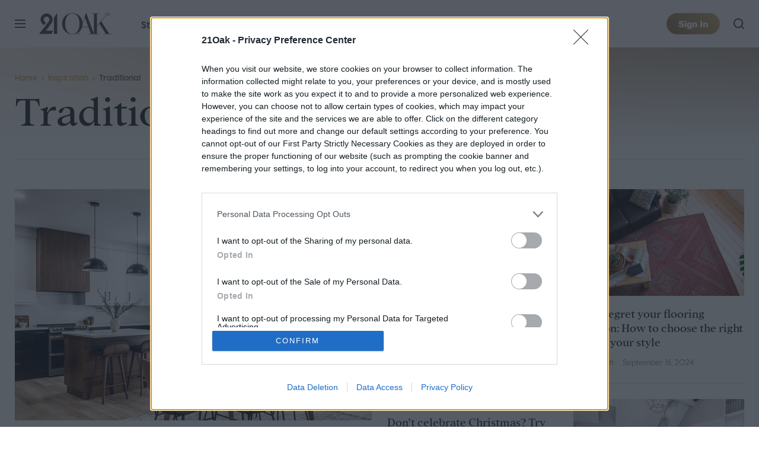

--- FILE ---
content_type: text/html; charset=UTF-8
request_url: https://www.21oak.com/topic/traditional/
body_size: 78361
content:
<!DOCTYPE html>
<html lang="en-us"xmlns:og="http://ogp.me/ns#" xmlns:fb="http://www.facebook.com/2008/fbml">

<head >
	<meta charset="UTF-8">
	<meta http-equiv="Content-Type" content="text/html; charset=UTF-8">

	

	<meta name='robots' content='index, follow, max-snippet:-1, max-image-preview:large, max-video-preview:-1' />
	<style>img:is([sizes="auto" i], [sizes^="auto," i]) { contain-intrinsic-size: 3000px 1500px }</style>
				<script id="dt-core-options-0">
				(function(){'use strict';var stage=decodeURIComponent(0);var options=JSON.parse(decodeURIComponent('%7B%22dt-image%22%3A%7B%22backend%22%3A%22tachyon%22%2C%22image_quality%22%3A0%2C%22snap_widths%22%3A%5B80%2C120%2C145%2C170%2C222%2C248%2C300%2C345%2C375%2C382%2C416%2C610%2C768%2C920%2C1200%2C1230%5D%2C%22base_url%22%3A%5B%22https%3A%5C%2F%5C%2Fwww.21oak.com%22%5D%7D%2C%22dt-audition%22%3A%7B%22features%22%3A%5B%5D%7D%2C%22dt%3Atheme%22%3A%7B%22assets%22%3A%7B%22js_uri%22%3A%22https%3A%5C%2F%5C%2Fwww.21oak.com%5C%2Fcontent%5C%2Fthemes%5C%2Ftwentyoneoak-2020%5C%2Fbuild%5C%2Ffront%5C%2Fjs%22%2C%22js_path%22%3A%22%5C%2Fusr%5C%2Fsrc%5C%2Fapp%5C%2Fcontent%5C%2Fthemes%5C%2Ftwentyoneoak-2020%5C%2Fbuild%5C%2Ffront%5C%2Fjs%22%2C%22parent_js_uri%22%3A%22https%3A%5C%2F%5C%2Fwww.21oak.com%5C%2Fcontent%5C%2Fthemes%5C%2Fdt-stardust%5C%2Fbuild%5C%2Ffront%5C%2Fjs%22%2C%22parent_js_path%22%3A%22%5C%2Fusr%5C%2Fsrc%5C%2Fapp%5C%2Fcontent%5C%2Fthemes%5C%2Fdt-stardust%5C%2Fbuild%5C%2Ffront%5C%2Fjs%22%2C%22css_uri%22%3A%22https%3A%5C%2F%5C%2Fwww.21oak.com%5C%2Fcontent%5C%2Fthemes%5C%2Ftwentyoneoak-2020%5C%2Fassets%5C%2Fstyles%22%2C%22css_path%22%3A%22%5C%2Fusr%5C%2Fsrc%5C%2Fapp%5C%2Fcontent%5C%2Fthemes%5C%2Ftwentyoneoak-2020%5C%2Fassets%5C%2Fstyles%22%2C%22parent_css_uri%22%3A%22https%3A%5C%2F%5C%2Fwww.21oak.com%5C%2Fcontent%5C%2Fthemes%5C%2Fdt-stardust%5C%2Fassets%5C%2Fstyles%22%2C%22image_uri%22%3A%22https%3A%5C%2F%5C%2Fwww.21oak.com%5C%2Fcontent%5C%2Fthemes%5C%2Ftwentyoneoak-2020%5C%2Fassets%5C%2Fimages%22%2C%22parent_image_uri%22%3A%22https%3A%5C%2F%5C%2Fwww.21oak.com%5C%2Fcontent%5C%2Fthemes%5C%2Fdt-stardust%5C%2Fassets%5C%2Fimages%22%2C%22font_uri%22%3A%22https%3A%5C%2F%5C%2Fwww.21oak.com%5C%2Fcontent%5C%2Fthemes%5C%2Ftwentyoneoak-2020%5C%2Fassets%5C%2Ffonts%22%2C%22parent_font_uri%22%3A%22https%3A%5C%2F%5C%2Fwww.21oak.com%5C%2Fcontent%5C%2Fthemes%5C%2Fdt-stardust%5C%2Fassets%5C%2Ffonts%22%2C%22plugin_dir%22%3A%22%5C%2Fusr%5C%2Fsrc%5C%2Fapp%5C%2Fcontent%5C%2Fplugins%22%2C%22mu_plugin_dir%22%3A%22%5C%2Fusr%5C%2Fsrc%5C%2Fapp%5C%2Fcontent%5C%2Fmu-plugins%22%2C%22vip_client_mu_plugin_dir%22%3A%22%5C%2Fusr%5C%2Fsrc%5C%2Fapp%5C%2Fcontent%5C%2Fclient-mu-plugins%22%2C%22global_assets_path%22%3A%22%5C%2Fusr%5C%2Fsrc%5C%2Fapp%5C%2Fcontent%5C%2Fthemes%5C%2FglobalAssets%5C%2F%22%7D%2C%22brand_color%22%3A%22%238a7248%22%2C%22tos_url%22%3Anull%2C%22pp_url%22%3Anull%2C%22site_name%22%3A%2221Oak%22%7D%2C%22facebook%22%3A%7B%22facebook%3Aapp%3Aid%22%3A%22803626527068006%22%2C%22facebook%3Achannel_url%22%3A%22https%3A%5C%2F%5C%2Fwww.21oak.com%5C%2Ffb-channel.php%22%2C%22facebook%3Apage%3Aid%22%3A%22%22%7D%2C%22twitter%22%3A%7B%22handle%22%3A%22Real21OAK%22%7D%2C%22dt-account%22%3A%7B%22dt-client-secret%22%3A%22tQXrLReKRWAKfgLnkRumhxEERkc8f9SS3p4BBucBpLXgerHwNYQvfkpmMrNJD6zm%22%2C%22apple-client-id%22%3A%22%22%2C%22apple-redirect-uri%22%3A%22https%3A%5C%2F%5C%2Fwww.21oak.com%22%2C%22apple-enabled%22%3Afalse%2C%22gsi-client_id%22%3A%2251660529845-j7suk4o1sgqljilfvh24s6co1gq2kk3u.apps.googleusercontent.com%22%2C%22gsi-enabled%22%3Atrue%2C%22gsi-utm-blacklist%22%3A%5B%5D%2C%22openpass-enabled%22%3Atrue%2C%22openpass-client-id%22%3A%22ee1052e90ff24ab4918ba9bbcf4eae22%22%2C%22openpass-waypoint-url%22%3A%22https%3A%5C%2F%5C%2Fwww.21oak.com%5C%2Fopauth%22%7D%2C%22dt%3Aads%22%3A%7B%22inject-ads%22%3Atrue%2C%22video-disable-ads%22%3Afalse%2C%22video-disable-discovery%22%3Afalse%7D%2C%22dt%3Acc%22%3A%7B%22default_network_order%22%3A%5B%22amazon%22%5D%2C%22post_products%22%3A%5B%5D%2C%22is_price_hidden%22%3Afalse%7D%2C%22dt-follow%22%3A%7B%22sample-modules%22%3Afalse%7D%2C%22dt%3Anewsletter%22%3A%7B%22dt-newsletter-map%22%3A%7B%22vkaos8323zk%22%3A%7B%22recipientListId%22%3A%2212%22%2C%22segment%22%3A%2221Oak%20Subscriber%22%2C%22newsletterAutoOptIn%22%3Atrue%7D%7D%2C%22dt-available-newsletters%22%3A%5B%7B%22id%22%3A%22vkaos8323zk%22%2C%22name%22%3A%2221%20Oak%22%2C%22description%22%3A%22The%20homeowners%20guide%20to%20everything%2C%20delivered%20weekly%20to%20your%20inbox%22%2C%22recipientListId%22%3A%2212%22%2C%22segment%22%3A%2221Oak%20Subscriber%22%2C%22newsletterAutoOptIn%22%3Atrue%7D%5D%7D%2C%22dt%3Askimlinks%22%3A%7B%22wrapping_enabled%22%3Atrue%2C%22blacklisted_domains%22%3A%5B%22adobe.prf.hn%22%2C%22purple-carrot.wk5q.net%22%2C%22bartesian.sjv.io%22%2C%22sling-tv.pxf.io%22%2C%22flexitfitness.pxf.io%22%2C%22heltstudioaffiliateprogram.sjv.io%22%2C%22quicken.sjv.io%22%2C%22squarespace.syuh.net%22%2C%22howl.me%22%2C%22hsn.uqhv.net%22%2C%22www.hsn.com%22%2C%22mrkeyshop.com%22%2C%22snakeriverfarms.pxf.io%22%2C%22go.shopyourlikes.com%22%2C%22usa.kaspersky.com%22%2C%22hide.me%22%2C%22shop-links.co%22%2C%22www.shop-links.co%22%2C%22amazon.com%22%2C%22amzn.to%22%2C%22apple.com%22%2C%22apple.sjv.io%22%2C%22case-mate.com%22%2C%22linksynergy.com%22%2C%22click.linksynergy.com%22%2C%22commission-junction.com%22%2C%22huckberry.com%22%2C%22awin1.com%22%2C%22www.awin1.com%22%2C%22avantlink.com%22%2C%22www.avantlink.com%22%2C%22link.sylikes.com%22%2C%22track.flexlinkspro.com%22%2C%22rd.bizrate.com%22%2C%22prf.hn%22%2C%22aos.prf.hn%22%2C%22pntrs.com%22%2C%22pntrac.com%22%2C%22pntra.com%22%2C%22gopjn.com%22%2C%22pjatr.com%22%2C%22pjtra.com%22%2C%22shareasale.com%22%2C%22www.shareasale.com%22%2C%22cualbr.com%22%2C%22dpbolvw.net%22%2C%22emjcd.com%22%2C%22ftjcfx.com%22%2C%22jdoqocy.com%22%2C%22kqzyfj.com%22%2C%22lduhtrp.net%22%2C%22qksrv.net%22%2C%22qksz.net%22%2C%22rnsfpw.net%22%2C%22tkqlhce.com%22%2C%22tqlkg.com%22%2C%22vofzpwh.com%22%2C%22yceml.net%22%2C%22afcyhf.com%22%2C%22anrdoezrs.net%22%2C%22apmebf.com%22%2C%22awltovhc.com%22%2C%22awxibrm.co%22%2C%22www.cualbr.com%22%2C%22www.dpbolvw.net%22%2C%22www.emjcd.com%22%2C%22www.ftjcfx.com%22%2C%22www.jdoqocy.com%22%2C%22www.kqzyfj.com%22%2C%22www.lduhtrp.net%22%2C%22www.qksrv.net%22%2C%22www.qksz.net%22%2C%22www.rnsfpw.net%22%2C%22www.tkqlhce.com%22%2C%22www.tqlkg.com%22%2C%22www.vofzpwh.com%22%2C%22www.yceml.net%22%2C%22www.afcyhf.com%22%2C%22www.anrdoezrs.net%22%2C%22www.apmebf.com%22%2C%22www.awltovhc.com%22%2C%22www.awxibrm.co%22%2C%22buy.geni.us%22%2C%221-800contacts.2cw9.net%22%2C%221800baskets.w6fg.net%22%2C%221800flowers.7ymy.net%22%2C%2299designs.qvig.net%22%2C%22academysportsoutdoors.sjv.io%22%2C%22adidas.njih.net%22%2C%22adorama.rfvk.net%22%2C%22allbirds.pxf.io%22%2C%22allenedmonds.ojrq.net%22%2C%22alphaindustries.3tpfen.net%22%2C%22apple.sjv.io%22%2C%22arhaus.fx3vf7.net%22%2C%22asystem.sjv.io%22%2C%22athleticgreens.sjv.io%22%2C%22atom-tickets.pxf.io%22%2C%22avocadomattress.n5ka.net%22%2C%22awarasleep.xwrk.net%22%2C%22backcountry.tnu8.net%22%2C%22barkbox.snlv.net%22%2C%22baxterblueglasses.pxf.io%22%2C%22beckett-simonon.sjv.io%22%2C%22belkin.evyy.net%22%2C%22benchmade-modern.pxf.io%22%2C%22bespoke.iln8.net%22%2C%22bestbuy.7tiv.net%22%2C%22bigcommerce.zfrcsk.net%22%2C%22bio-bidet.sjv.io%22%2C%22bioskin.pxf.io%22%2C%22birch.fziv.net%22%2C%22bitdefender.f9tmep.net%22%2C%22blinkist.o6eiov.net%22%2C%22brandless.pxf.io%22%2C%22brentwoodhome.q77h.net%22%2C%22briogeohair.tmfhgn.net%22%2C%22burstoralcare.bts6.net%22%2C%22casemate.kxyi.net%22%2C%22casetify.hyyc7q.net%22%2C%22casper.5ad6.net%22%2C%22cheryls.9quv.net%22%2C%22coastal.pxf.io%22%2C%22cocoavia.sjv.io%22%2C%22cocoonbysealy.sjv.io%22%2C%22coinbase-consumer.sjv.io%22%2C%22constant-contact.ibfwsl.net%22%2C%22consumeracquisition.jtlo.net%22%2C%22cozeypartnerships.sjv.io%22%2C%22credit-karma-tax.pxf.io%22%2C%22creditkarma.myi4.net%22%2C%22deep-sentinel-home-security.pxf.io%22%2C%22dicks-sporting-goods.ryvx.net%22%2C%22disneyplus.bn5x.net%22%2C%22dofasting.vvtnn9.net%22%2C%22door-dash.5vju.net%22%2C%22doordash.7zd4df.net%22%2C%22dreamcloudsleep.xuok.net%22%2C%22drizly.sjv.io%22%2C%22eddiebauerus.ygwk.net%22%2C%22eight-sleep.ioym.net%22%2C%22fanatics.93n6tx.net%22%2C%22felixgray.ntaf.net%22%2C%22flaviar.5d3x.net%22%2C%22focuscamera.pxi6.net%22%2C%22footlocker.8s4u9r.net%22%2C%22freshdirect.bpu9.net%22%2C%22futurefitness.pxf.io%22%2C%22gap.igs4ds.net%22%2C%22getcairn.w9v5.net%22%2C%22getquip.d67ag4.net%22%2C%22gettyimages.68w6.net%22%2C%22ghostbed.3uu8.net%22%2C%22gifttree.vjggsg.net%22%2C%22glassesusa.7eer.net%22%2C%22go.corsair.com%22%2C%22go.novica.com%22%2C%22go.web.plus.espn.com%22%2C%22goto.target.com%22%2C%22goto.walmart.com%22%2C%22gotoconnect.sjv.io%22%2C%22gotomeeting.zvbf.net%22%2C%22grasshopper.o9o4.net%22%2C%22grenco-science.evyy.net%22%2C%22grubhub.vdcy.net%22%2C%22harryanddavid.2xc8.net%22%2C%22harrys.3tvl.net%22%2C%22healthade.sjv.io%22%2C%22helix-sleep.tkjf.net%22%2C%22hellotushy.pxf.io%22%2C%22homedepot.sjv.io%22%2C%22horizonfitness.pxf.io%22%2C%22hotspotshield.bvrd.net%22%2C%22house.r2oa.net%22%2C%22hubspot.sjv.io%22%2C%22identityguard.y8uw.net%22%2C%22imazing.o67m.net%22%2C%22imp.i115008.net%22%2C%22imp.i121497.net%22%2C%22imp.i123723.net%22%2C%22imp.i125364.net%22%2C%22imp.i127288.net%22%2C%22imp.i140643.net%22%2C%22imp.i144304.net%22%2C%22imp.i146980.net%22%2C%22imp.i182465.net%22%2C%22imp.i184500.net%22%2C%22imp.i263265.net%22%2C%22imp.i263671.net%22%2C%22imp.i277339.net%22%2C%22imp.i279709.net%22%2C%22imp.i301580.net%22%2C%22imp.i305175.net%22%2C%22imp.i308314.net%22%2C%22imp.i309903.net%22%2C%22imp.i317572.net%22%2C%22imp.i334637.net%22%2C%22imp.i335971.net%22%2C%22imp.i358707.net%22%2C%22industry-west.ydow.net%22%2C%22instacart.oloiyb.net%22%2C%22intego.7eer.net%22%2C%22istockphoto.6q33.net%22%2C%22jlab.sjv.io%22%2C%22johnelliott.znqymu.net%22%2C%22justanswer.9pctbx.net%22%2C%22knack-bags.pxf.io%22%2C%22kohls.sjv.io%22%2C%22lastpass.wo8g.net%22%2C%22leesasleep.lvuv.net%22%2C%22lenovo.vzew.net%22%2C%22letsgetchecked.7no9.net%22%2C%22levelsleep.xuvt.net%22%2C%22lifespan-fitness.e9ppfh.net%22%2C%22linkto.hrblock.com%22%2C%22logitech.cfzu.net%22%2C%22lorex-flir.obak77.net%22%2C%22lumin.7w7o67.net%22%2C%22macpaw.audw.net%22%2C%22mancrates.ln72.net%22%2C%22manitoba.zvvq7p.net%22%2C%22massdrop.7eer.net%22%2C%22mcafee-home.7eer.net%22%2C%22mint-mobile.58dp.net%22%2C%22mobvoi.m4ibck.net%22%2C%22molekule.mp4l.net%22%2C%22moment.8ocm68.net%22%2C%22mvmt.7eer.net%22%2C%22nautilus.atkw.net%22%2C%22nectar.xovt.net%22%2C%22newair.jlud63.net%22%2C%22ninjakitchen.pxf.io%22%2C%22noom.8utb.net%22%2C%22nordvpn.sjv.io%22%2C%22onemore.pxf.io%22%2C%22oneplus-de.pxf.io%22%2C%22oneplus-in.pxf.io%22%2C%22onepluscom.pxf.io%22%2C%22oneplusfr.sjv.io%22%2C%22oneplusuk.sjv.io%22%2C%22ooma.vqi8.net%22%2C%22parachutehome.sjv.io%22%2C%22paramountplus.qflm.net%22%2C%22partners.alamo.com%22%2C%22partners.enterprise.com%22%2C%22partners.hotwire.com%22%2C%22paulachoiceusca.l3km.net%22%2C%22photoscom.pxf.io%22%2C%22pluralsight.pxf.io%22%2C%22pretty-litter-ca.sjv.io%22%2C%22prettylitter.sjv.io%22%2C%22puffy-affiliate-program.sjv.io%22%2C%22qustodio.sjv.io%22%2C%22razer.a9yw.net%22%2C%22scandiborn.sjv.io%22%2C%22scotchporter.5l5h.net%22%2C%22scottscheapflights.yuy8ab.net%22%2C%22semrush.sjv.io%22%2C%22sentrypc.7eer.net%22%2C%22serta.qq3wj3.net%22%2C%22setapp.sjv.io%22%2C%22shaker-and-spoon.sjv.io%22%2C%22sharkclean.sjv.io%22%2C%22sharp.iyhh.net%22%2C%22showtime.i7cdw9.net%22%2C%22shutterstock.7eer.net%22%2C%22simplehuman.sjv.io%22%2C%22skillshare.eqcm.net%22%2C%22skylum.evyy.net%22%2C%22sleep-number.sjv.io%22%2C%22smarthome.4hyab9.net%22%2C%22solostove.pxf.io%22%2C%22sportsline.evyy.net%22%2C%22spot-and-tango.i5md.net%22%2C%22starplus.sjv.io%22%2C%22stitchfix.rg35.net%22%2C%22stopandshop.li9jiy.net%22%2C%22summitsoft.evyy.net%22%2C%22sun-basket-meal-delivery-purchase.sjv.io%22%2C%22surfshark.sjv.io%22%2C%22target-prints.pxf.io%22%2C%22taylor-stitch.nnh2.net%22%2C%22tempur-pedic-sale.sjv.io%22%2C%22tempurpedic.pxf.io%22%2C%22thegreatcoursesplus.7eer.net%22%2C%22thehomedepotca.2t23.net%22%2C%22theragun.xibx.net%22%2C%22thinkcoffee.sjv.io%22%2C%22threadless.78cfvm.net%22%2C%22thumbtack.57ib.net%22%2C%22tradecoffee.pxf.io%22%2C%22traeger.uym8.net%22%2C%22trifectanutrition.llbyf9.net%22%2C%22tuftandneedle.attfm2.net%22%2C%22ultimate-ears.dubn.net%22%2C%22untuckit.9znn.net%22%2C%22vincero-watches.pxf.io%22%2C%22visible.pxf.io%22%2C%22wildbird.sjv.io%22%2C%22winc.mivh.net%22%2C%22wineaccess.sjv.io%22%2C%22wismo.sjv.io%22%2C%22woodscanada.sjv.io%22%2C%22www.fubo.tv%22%2C%22yaasa.cw3o.net%22%2C%22yetius.pxf.io%22%2C%22zolt.sjv.io%22%5D%2C%22blacklisted_patterns%22%3A%5B%5D%7D%2C%22dt%3Auid2%22%3A%7B%22uid2-token-generation-enabled%22%3Atrue%7D%2C%22qnqb92BhrzmkpqGx%22%3A%7B%22post_sharing_data%22%3A%7B%22object_id%22%3A72048%2C%22taxonomy%22%3A%22topic%22%2C%22url%22%3A%22https%3A%5C%2F%5C%2Fwww.21oak.com%5C%2Finspiration%5C%2Ftraditional%5C%2F%22%2C%22summary%22%3A%22Traditional%20-%22%2C%22title%22%3A%22Traditional%22%2C%22image%22%3A%22%22%2C%22twitter_text%22%3A%22Traditional%20-%22%2C%22twitter_hash_tags%22%3A%22%22%7D%7D%2C%22global%22%3A%7B%22ajaxurl%22%3A%22https%3A%5C%2F%5C%2Fwww.21oak.com%5C%2Fwp-admin%5C%2Fadmin-ajax.php%22%2C%22home%22%3A%22https%3A%5C%2F%5C%2Fwww.21oak.com%22%7D%2C%22dt_videos%22%3A%7B%22autoplay_desktop%22%3Atrue%2C%22lazy_load%22%3Atrue%7D%7D'));window.dtcAllOptions=window.dtcAllOptions||{};if(stage>0){Object.keys(options).forEach(function(groupK){if(options[groupK]&&typeof options[groupK]==='object'){Object.keys(options[groupK]).forEach(function(k){if(!window.dtcAllOptions[groupK]||typeof window.dtcAllOptions[groupK]!=='object'){window.dtcAllOptions[groupK]={}}
window.dtcAllOptions[groupK][k]=options[groupK][k]})}})}else{window.dtcAllOptions=options}}())			</script>
						<link rel="preload" href="https://www.21oak.com/content/themes/dt-stardust/build/front/js/dt-ads.min.js?ver=1768517997" as="script">
			
	<!-- This site is optimized with the Yoast SEO plugin v26.6 - https://yoast.com/wordpress/plugins/seo/ -->
	<title>Traditional: Elements, Tips, and Tricks | 21Oak</title>
	<meta name="description" content="Learn how classic furniture pieces, rich color schemes, and other simple elements can infuse a traditional appeal into your living space." />
	<link rel="canonical" href="https://www.21oak.com/inspiration/traditional/" />
	<link rel="next" href="https://www.21oak.com/inspiration/traditional/page/2/" />
	<meta property="og:locale" content="en_US" />
	<meta property="og:type" content="article" />
	<meta property="og:title" content="Traditional: Elements, Tips, and Tricks | 21Oak" />
	<meta property="og:description" content="Learn how classic furniture pieces, rich color schemes, and other simple elements can infuse a traditional appeal into your living space." />
	<meta property="og:url" content="https://www.21oak.com/inspiration/traditional/" />
	<meta property="og:site_name" content="21Oak" />
	<meta property="og:image" content="https://www.21oak.com/tachyon/sites/7/2021/01/21oak-logo-lockup.jpg?resize=1200%2C630" />
	<meta name="twitter:card" content="summary_large_image" />
	<meta name="twitter:image" content="https://www.21oak.com/tachyon/sites/7/2021/01/21oak-logo-lockup.jpg?resize=800%2C418" />
	<meta name="twitter:site" content="@21OAK" />
	<script type="application/ld+json" class="yoast-schema-graph">{"@context":"https://schema.org","@graph":[{"@type":"CollectionPage","@id":"https://www.21oak.com/inspiration/traditional/","url":"https://www.21oak.com/inspiration/traditional/","name":"Traditional: Elements, Tips, and Tricks | 21Oak","isPartOf":{"@id":"https://www.21oak.com/#website"},"primaryImageOfPage":{"@id":"https://www.21oak.com/inspiration/traditional/#primaryimage"},"image":{"@id":"https://www.21oak.com/inspiration/traditional/#primaryimage"},"thumbnailUrl":"https://www.21oak.com/tachyon/sites/7/2022/03/kitchen-with-midcentry-modern-accents.jpg?fit=3000%2C2000","description":"Learn how classic furniture pieces, rich color schemes, and other simple elements can infuse a traditional appeal into your living space.","inLanguage":"en-US","mainEntity":{"@id":"https://www.21oak.com/inspiration/traditional/#/schema/ItemList"}},{"@type":"ImageObject","inLanguage":"en-US","@id":"https://www.21oak.com/inspiration/traditional/#primaryimage","url":"https://www.21oak.com/tachyon/sites/7/2022/03/kitchen-with-midcentry-modern-accents.jpg?fit=3000%2C2000","contentUrl":"https://www.21oak.com/tachyon/sites/7/2022/03/kitchen-with-midcentry-modern-accents.jpg?fit=3000%2C2000","width":3000,"height":2000,"caption":"Kitchen with black cabinets and dark wood inspired by midcentury design"},{"@type":"WebSite","@id":"https://www.21oak.com/#website","url":"https://www.21oak.com/","name":"21Oak","description":"HOME DESIGN’S NEW ADDRESS","publisher":{"@id":"https://www.21oak.com/#organization"},"potentialAction":[{"@type":"SearchAction","target":{"@type":"EntryPoint","urlTemplate":"https://www.21oak.com/?s={search_term_string}"},"query-input":{"@type":"PropertyValueSpecification","valueRequired":true,"valueName":"search_term_string"}}],"inLanguage":"en-US"},{"@type":"Organization","@id":"https://www.21oak.com/#organization","name":"21Oak","url":"https://www.21oak.com/","logo":{"@type":"ImageObject","inLanguage":"en-US","@id":"https://www.21oak.com/#/schema/logo/image/","url":"https://www.21oak.com/wp-content/uploads/sites/7/2025/10/logo-schema.png?fit=203%2C60&p=1","contentUrl":"https://www.21oak.com/wp-content/uploads/sites/7/2025/10/logo-schema.png?fit=203%2C60&p=1","width":203,"height":60,"caption":"21Oak"},"image":{"@id":"https://www.21oak.com/#/schema/logo/image/"},"sameAs":["https://www.facebook.com/official21Oak/","https://x.com/official21Oak","https://www.instagram.com/official21oak/","https://www.pinterest.com/21oak/","https://www.linkedin.com/company/21oak/"]},{"@context":"http://schema.org","@type":"ItemList","@id":"https://www.21oak.com/inspiration/traditional/#/schema/ItemList","name":"Traditional - Digital Trends","url":"https://www.21oak.com/inspiration/traditional/","itemListOrder":"Unordered","itemListElement":[{"@context":"http://schema.org","@type":"ListItem","position":1,"name":"Transform oak wood decor with these stunning accent colors","url":"https://www.21oak.com/inspiration/best-paint-colors-to-go-with-oak/","image":{"@context":"http://schema.org","@type":"ImageObject","url":"https://www.21oak.com/tachyon/sites/7/2022/03/kitchen-with-midcentry-modern-accents.jpg?fit=3000%2C2000"}},{"@context":"http://schema.org","@type":"ListItem","position":2,"name":"Cool grandmillennial decor ideas for a stylish living room","url":"https://www.21oak.com/style/best-grandmillennial-style-for-living-room/","image":{"@context":"http://schema.org","@type":"ImageObject","url":"https://www.21oak.com/tachyon/sites/7/2021/11/retro-living-space-grandmillennial-decor.jpg?fit=1200%2C800"}},{"@context":"http://schema.org","@type":"ListItem","position":3,"name":"Check out these AR apps to place furniture like a pro","url":"https://www.21oak.com/inspiration/apps-ar-furniture-placement/","image":{"@context":"http://schema.org","@type":"ImageObject","url":"https://www.21oak.com/tachyon/sites/7/2021/08/ar-app-tablet-home-design.jpg?fit=1200%2C800"}},{"@context":"http://schema.org","@type":"ListItem","position":4,"name":"Bone china vs. porcelain: Understanding the distinctions","url":"https://www.21oak.com/inspiration/bone-china-vs-porcelain/","image":{"@context":"http://schema.org","@type":"ImageObject","url":"https://www.21oak.com/tachyon/sites/7/2025/01/katelyn-greer-7Pxww62t3JQ-unsplash.jpg?fit=1920%2C1281"}},{"@context":"http://schema.org","@type":"ListItem","position":5,"name":"16 cozy winter decor ideas to bring charm to your home","url":"https://www.21oak.com/inspiration/winter-decor-ideas/","image":{"@context":"http://schema.org","@type":"ImageObject","url":"https://www.21oak.com/tachyon/sites/7/2021/12/white-background-winter-decor.jpg?fit=1200%2C800"}},{"@context":"http://schema.org","@type":"ListItem","position":6,"name":"How to get a maximalist vibe with your Christmas decor (while avoiding kitsch)","url":"https://www.21oak.com/inspiration/maximalist-christmas-decor-ideas/","image":{"@context":"http://schema.org","@type":"ImageObject","url":"https://www.21oak.com/tachyon/sites/7/2021/10/pink-colorful-christmas-ornaments-box.jpg?fit=1200%2C800"}},{"@context":"http://schema.org","@type":"ListItem","position":7,"name":"Don’t celebrate Christmas? Try these winter decor ideas instead","url":"https://www.21oak.com/style/non-christmas-winter-decor/","image":{"@context":"http://schema.org","@type":"ImageObject","url":"https://www.21oak.com/tachyon/sites/7/2021/11/winter-decor-kitchen.jpeg?fit=3000%2C2000"}},{"@context":"http://schema.org","@type":"ListItem","position":8,"name":"Make the most of your living room/dining room combo with these stellar tips","url":"https://www.21oak.com/inspiration/arranging-furniture-in-living-and-dining-room-combo/","image":{"@context":"http://schema.org","@type":"ImageObject","url":"https://www.21oak.com/tachyon/sites/7/2022/02/grey-monochrome-living-room-dining.jpg?fit=1200%2C800"}},{"@context":"http://schema.org","@type":"ListItem","position":9,"name":"9 fantastic stone fireplace decor ideas for a comfortable, nature-inspired home","url":"https://www.21oak.com/inspiration/stone-fireplace-decor-ideas-for-a-cozy-inspired-home/","image":{"@context":"http://schema.org","@type":"ImageObject","url":"https://www.21oak.com/tachyon/sites/7/2024/08/clay-banks-R4Kz9SNajR8-unsplash-e1723641598435.jpg?fit=1916%2C1278"}},{"@context":"http://schema.org","@type":"ListItem","position":10,"name":"Tired of pumpkins? Fall mantel decor that will put you in a Thanksgiving mood","url":"https://www.21oak.com/inspiration/fall-fireplace-mantel-decor-ideas/","image":{"@context":"http://schema.org","@type":"ImageObject","url":"https://www.21oak.com/tachyon/sites/7/2021/10/fall-mantle-decor-1-resized.jpeg?fit=1500%2C1000"}},{"@context":"http://schema.org","@type":"ListItem","position":11,"name":"Don&#8217;t regret your flooring decision: How to choose the right rug for your style","url":"https://www.21oak.com/inspiration/how-to-choose-a-rug/","image":{"@context":"http://schema.org","@type":"ImageObject","url":"https://www.21oak.com/tachyon/sites/7/2022/02/best-red-rugs.jpg?fit=1500%2C1000"}},{"@context":"http://schema.org","@type":"ListItem","position":12,"name":"Transitional design is the best of both modern and traditional styles","url":"https://www.21oak.com/style/transitional-design-guide/","image":{"@context":"http://schema.org","@type":"ImageObject","url":"https://www.21oak.com/tachyon/sites/7/2021/10/shutterstock_1536719690.jpg?fit=1000%2C666"}},{"@context":"http://schema.org","@type":"ListItem","position":13,"name":"9 stellar front porch design ideas that will give you major house envy","url":"https://www.21oak.com/style/front-porch-design-ideas/","image":{"@context":"http://schema.org","@type":"ImageObject","url":"https://www.21oak.com/tachyon/sites/7/2020/03/gettyimages-456078909.jpg?fit=2013%2C1489"}},{"@context":"http://schema.org","@type":"ListItem","position":14,"name":"5 classic bathroom vanities to add to your next remodel","url":"https://www.21oak.com/inspiration/classic-bathroom-vanity-remodel/","image":{"@context":"http://schema.org","@type":"ImageObject","url":"https://www.21oak.com/tachyon/sites/7/2021/07/wall-mounted-bathroom-vanity.jpg?fit=3000%2C2000"}},{"@context":"http://schema.org","@type":"ListItem","position":15,"name":"What colors go with gray? How to make a neutral hue pop in your home","url":"https://www.21oak.com/inspiration/what-colors-go-with-gray/","image":{"@context":"http://schema.org","@type":"ImageObject","url":"https://www.21oak.com/tachyon/sites/7/2021/10/gray-and-yellow-room.jpg?fit=3000%2C2000"}},{"@context":"http://schema.org","@type":"ListItem","position":16,"name":"Cringe-worthy decorations that definitely ruin good home design","url":"https://www.21oak.com/style/bad-interior-design/","image":{"@context":"http://schema.org","@type":"ImageObject","url":"https://www.21oak.com/tachyon/sites/7/2022/01/woman-placing-pillow-bed-design.jpg?fit=1200%2C800"}},{"@context":"http://schema.org","@type":"ListItem","position":17,"name":"This incredible kitchen cabinet style will be trendy for years to come","url":"https://www.21oak.com/style/kitchen-cabinet-styles/","image":{"@context":"http://schema.org","@type":"ImageObject","url":"https://www.21oak.com/tachyon/sites/7/2021/12/sage-green-kitchen-cabinets.jpg?fit=2520%2C1680"}},{"@context":"http://schema.org","@type":"ListItem","position":18,"name":"The best greige paint colors that will completely refresh your home","url":"https://www.21oak.com/inspiration/best-greige-paint-colors/","image":{"@context":"http://schema.org","@type":"ImageObject","url":"https://www.21oak.com/tachyon/sites/7/2024/02/greige-living-room-with-brick.jpg?fit=1280%2C854"}},{"@context":"http://schema.org","@type":"ListItem","position":19,"name":"5 interior paint colors that never seem to go out of style","url":"https://www.21oak.com/inspiration/interior-paint-colors-stylish/","image":{"@context":"http://schema.org","@type":"ImageObject","url":"https://www.21oak.com/tachyon/sites/7/2021/06/woman-painting-neutral-gray.jpg?fit=3000%2C2000"}},{"@context":"http://schema.org","@type":"ListItem","position":20,"name":"Add some originality to your holiday decor: 6 easy DIY Christmas decorations","url":"https://www.21oak.com/inspiration/diy-christmas-decorations/","image":{"@context":"http://schema.org","@type":"ImageObject","url":"https://www.21oak.com/tachyon/sites/7/2021/11/diy-christmas-decorations-resized.jpeg?fit=1500%2C1000"}},{"@context":"http://schema.org","@type":"ListItem","position":21,"name":"Indulge in a little nostalgia and decorate for Christmas like a grandmillennial","url":"https://www.21oak.com/inspiration/grandmillennial-christmas-decorating/","image":{"@context":"http://schema.org","@type":"ImageObject","url":"https://www.21oak.com/tachyon/sites/7/2021/11/red-christmas-living-room-1.jpeg?fit=3000%2C2000"}},{"@context":"http://schema.org","@type":"ListItem","position":22,"name":"5 clever Christmas tree decorating ideas that will wow your friends and family","url":"https://www.21oak.com/inspiration/christmas-tree-decorating-ideas/","image":{"@context":"http://schema.org","@type":"ImageObject","url":"https://www.21oak.com/tachyon/sites/7/2021/11/christmas-tree-living-room-presents.jpg?fit=1200%2C800"}},{"@context":"http://schema.org","@type":"ListItem","position":23,"name":"Don&#8217;t fall into these 6 trendy decor traps this fall","url":"https://www.21oak.com/inspiration/decor-mistakes-fall-season/","image":{"@context":"http://schema.org","@type":"ImageObject","url":"https://www.21oak.com/tachyon/sites/7/2021/08/fall-home-decor-nook.jpg?fit=1200%2C800"}},{"@context":"http://schema.org","@type":"ListItem","position":24,"name":"7 Instagram fall decor trends people are going crazy over","url":"https://www.21oak.com/inspiration/instagram-fall-decor-trends/","image":{"@context":"http://schema.org","@type":"ImageObject","url":"https://www.21oak.com/tachyon/sites/7/2021/08/fall-decor-living-room-plaid-pillows.jpg?fit=1200%2C801"}},{"@context":"http://schema.org","@type":"ListItem","position":25,"name":"Home decor fails: Ugly interior design to avoid, according to the pros","url":"https://www.21oak.com/inspiration/ugly-interior-design-on-tiktok/","image":{"@context":"http://schema.org","@type":"ImageObject","url":"https://www.21oak.com/tachyon/sites/7/2022/04/modern-living-room-neutral-palette.jpg?fit=1200%2C800"}},{"@context":"http://schema.org","@type":"ListItem","position":26,"name":"French country decor that will wow any room","url":"https://www.21oak.com/inspiration/french-country-decor-ideas/","image":{"@context":"http://schema.org","@type":"ImageObject","url":"https://www.21oak.com/tachyon/sites/7/2021/07/country-kitchen-furniture.jpg?fit=3000%2C2000"}},{"@context":"http://schema.org","@type":"ListItem","position":27,"name":"Decorating on a budget: 6 inexpensive upgrades designers swear by","url":"https://www.21oak.com/inspiration/expert-advice-for-decorating-on-a-budget/","image":{"@context":"http://schema.org","@type":"ImageObject","url":"https://www.21oak.com/tachyon/sites/7/2021/07/bedroom-black-accent-wall.jpg?fit=1200%2C800"}},{"@context":"http://schema.org","@type":"ListItem","position":28,"name":"These are the most beautiful kitchen lighting ideas we&#8217;ve ever seen on Instagram","url":"https://www.21oak.com/style/kitchen-light-fixtures/","image":{"@context":"http://schema.org","@type":"ImageObject","url":"https://www.21oak.com/tachyon/sites/7/2022/03/women-standing-kitchen-modern-lighting.jpg?fit=1200%2C800"}},{"@context":"http://schema.org","@type":"ListItem","position":29,"name":"Considering a move? This is the best place to buy your next home","url":"https://www.21oak.com/inspiration/best-places-to-live/","image":{"@context":"http://schema.org","@type":"ImageObject","url":"https://www.21oak.com/tachyon/sites/7/2021/11/family-moving-boxes-new-home.jpg?fit=1200%2C800"}},{"@context":"http://schema.org","@type":"ListItem","position":30,"name":"Everything you need to know about the whimsical fairycore style","url":"https://www.21oak.com/inspiration/what-is-fairycore-design/","image":{"@context":"http://schema.org","@type":"ImageObject","url":"https://www.21oak.com/tachyon/sites/7/2022/04/white-bedroom-with-hanging-vines-and-other-plants.jpg?fit=4000%2C2667"}},{"@context":"http://schema.org","@type":"ListItem","position":31,"name":"Looking for unique nursery ideas? These Instagram-approved designs are incredible","url":"https://www.21oak.com/inspiration/baby-nursery-ideas-from-instagram/","image":{"@context":"http://schema.org","@type":"ImageObject","url":"https://www.21oak.com/tachyon/sites/7/2021/10/nature-nursery.jpg?fit=3000%2C2000"}},{"@context":"http://schema.org","@type":"ListItem","position":32,"name":"Level Lock review: The smart home is finally classy again","url":"https://www.21oak.com/inspiration/level-lock-review/","image":{"@context":"http://schema.org","@type":"ImageObject","url":"https://www.21oak.com/tachyon/sites/7/2023/03/IMG_2588-Large.jpeg?fit=1280%2C720"}},{"@context":"http://schema.org","@type":"ListItem","position":33,"name":"Make a statement with your fireplace: 4 fantastic ideas","url":"https://www.21oak.com/style/electric-and-gas-fireplace-designs-ideas/","image":{"@context":"http://schema.org","@type":"ImageObject","url":"https://www.21oak.com/tachyon/sites/7/2021/12/corner-fireplace.jpg?fit=1200%2C800"}},{"@context":"http://schema.org","@type":"ListItem","position":34,"name":"Get a stylish design: 4 key factors when choosing kitchen island lighting","url":"https://www.21oak.com/style/what-to-know-for-kitchen-island-ideas/","image":{"@context":"http://schema.org","@type":"ImageObject","url":"https://www.21oak.com/tachyon/sites/7/2021/12/white-ktichen-black-lights-black-stools.jpg?fit=1000%2C667"}},{"@context":"http://schema.org","@type":"ListItem","position":35,"name":"Experts love these 2023 interior design trends (and we think you will, too!)","url":"https://www.21oak.com/inspiration/2023-interior-design-trends/","image":{"@context":"http://schema.org","@type":"ImageObject","url":"https://www.21oak.com/tachyon/sites/7/2022/03/neutral-green-color-palette-home-design.jpg?fit=1200%2C800"}},{"@context":"http://schema.org","@type":"ListItem","position":36,"name":"This cool trend coming to wood in 2023 will completely change your home aesthetic","url":"https://www.21oak.com/inspiration/wood-design-trends-2023/","image":{"@context":"http://schema.org","@type":"ImageObject","url":"https://www.21oak.com/tachyon/sites/7/2021/11/living-room-sofa-green-pillows-coffee-table.jpg?fit=1200%2C800"}},{"@context":"http://schema.org","@type":"ListItem","position":37,"name":"These gift wrapping ideas will add a touch of elegance under your Christmas tree","url":"https://www.21oak.com/inspiration/gift-wrapping-ideas/","image":{"@context":"http://schema.org","@type":"ImageObject","url":"https://www.21oak.com/tachyon/sites/7/2021/11/elegant-wrapped-gifts-1-resized.jpeg?fit=1500%2C1000"}},{"@context":"http://schema.org","@type":"ListItem","position":38,"name":"5 ingenious hacks for beautiful and sustainable Christmas decorations","url":"https://www.21oak.com/inspiration/sustainable-christmas-decorations/","image":{"@context":"http://schema.org","@type":"ImageObject","url":"https://www.21oak.com/tachyon/sites/7/2021/11/sustainable-christmas-decorations-2-resized.jpeg?fit=1500%2C1000"}},{"@context":"http://schema.org","@type":"ListItem","position":39,"name":"This is the art you should invest in for your home, according to designers","url":"https://www.21oak.com/inspiration/art-trends-for-your-home/","image":{"@context":"http://schema.org","@type":"ImageObject","url":"https://www.21oak.com/tachyon/sites/7/2021/12/living-area-with-abstract-art-hanging-above-couch.jpg?fit=2520%2C1680"}},{"@context":"http://schema.org","@type":"ListItem","position":40,"name":"Why your home needs (and deserves) natural wood kitchen cabinets","url":"https://www.21oak.com/inspiration/best-natural-wood-cabinets-ideas/","image":{"@context":"http://schema.org","@type":"ImageObject","url":"https://www.21oak.com/tachyon/sites/7/2022/02/oak-cabinets-small-apartment-kitchen.jpg?fit=1200%2C800"}},{"@context":"http://schema.org","@type":"ListItem","position":41,"name":"6 easy ways to add the coastal grandmother aesthetic to your home","url":"https://www.21oak.com/inspiration/what-is-the-coastal-grandmother-trend/","image":{"@context":"http://schema.org","@type":"ImageObject","url":"https://www.21oak.com/tachyon/sites/7/2022/09/white-flowers-in-vase-on-nightstand.jpg?fit=3000%2C2000"}},{"@context":"http://schema.org","@type":"ListItem","position":42,"name":"Lighting is essential to incredible home design — try these 4 amazing ideas","url":"https://www.21oak.com/inspiration/home-lighting-solutions/","image":{"@context":"http://schema.org","@type":"ImageObject","url":"https://www.21oak.com/tachyon/sites/7/2021/02/best-modern-floor-lamp.jpg?fit=1024%2C682"}},{"@context":"http://schema.org","@type":"ListItem","position":43,"name":"Afraid of maximalist wallpaper? 6 Reddit-approved ways to add it to your decor","url":"https://www.21oak.com/inspiration/reddit-approved-maximalist-wallpaper-ideas/","image":{"@context":"http://schema.org","@type":"ImageObject","url":"https://www.21oak.com/tachyon/sites/7/2022/08/juniper-forest-wallpaper.jpg?fit=1200%2C800"}},{"@context":"http://schema.org","@type":"ListItem","position":44,"name":"How to decorate your living room like a Wes Anderson film set","url":"https://www.21oak.com/inspiration/decorate-living-room-wes-anderson-set/","image":{"@context":"http://schema.org","@type":"ImageObject","url":"https://www.21oak.com/tachyon/sites/7/2021/05/wes-anderson.jpg?fit=1920%2C1280"}},{"@context":"http://schema.org","@type":"ListItem","position":45,"name":"Barbiecore: The glam new home design trend you&#8217;re missing out on","url":"https://www.21oak.com/inspiration/barbiecore-trend-for-home-design/","image":{"@context":"http://schema.org","@type":"ImageObject","url":"https://www.21oak.com/tachyon/sites/7/2022/01/dusty-rose-walls-with-pink-couch-and-green-plant.jpg?fit=2520%2C1680"}},{"@context":"http://schema.org","@type":"ListItem","position":46,"name":"The fantastic home decor ideas Wayfair stylists absolutely love","url":"https://www.21oak.com/inspiration/wayfair-stylists-design-tips/","image":{"@context":"http://schema.org","@type":"ImageObject","url":"https://www.21oak.com/tachyon/sites/7/2022/01/vintage-home-design-bright.jpg?fit=1200%2C800"}},{"@context":"http://schema.org","@type":"ListItem","position":47,"name":"The stunning summer design trends the experts say will be everywhere","url":"https://www.21oak.com/inspiration/summer-design-trends/","image":{"@context":"http://schema.org","@type":"ImageObject","url":"https://www.21oak.com/tachyon/sites/7/2022/04/modern-patterned-room-flor.jpg?fit=1200%2C800"}},{"@context":"http://schema.org","@type":"ListItem","position":48,"name":"Octopus decor: Do you love or hate this weird lighting? The internet has thoughts","url":"https://www.21oak.com/style/octopus-decor-for-beachy-decorating-ideas/","image":{"@context":"http://schema.org","@type":"ImageObject","url":"https://www.21oak.com/tachyon/sites/7/2022/07/beach-decorated-living-room.jpg?fit=3000%2C2000"}},{"@context":"http://schema.org","@type":"ListItem","position":49,"name":"10 creative ways to blend your indoor and outdoor home decor for a gorgeous aesthetic","url":"https://www.21oak.com/style/indoor-outdoor-decor-ideas/","image":{"@context":"http://schema.org","@type":"ImageObject","url":"https://www.21oak.com/tachyon/sites/7/2021/11/white-kitchen-midcentry-table.jpg?fit=1000%2C687"}},{"@context":"http://schema.org","@type":"ListItem","position":50,"name":"Add some glam to your home: The do&#8217;s and don&#8217;ts of metallic decor","url":"https://www.21oak.com/inspiration/decorating-with-metallics/","image":{"@context":"http://schema.org","@type":"ImageObject","url":"https://www.21oak.com/tachyon/sites/7/2022/03/blue-room-decor-mixed-metal-touches.jpg?fit=1200%2C800"}}]}]}</script>
	<!-- / Yoast SEO plugin. -->


			<meta property="og:image:width" content="1200" />
			<meta property="og:image:height" content="630" />
					<meta name="facebook-domain-verification" content="siht5n4ih4t3hykwxmbw7nxcwp6xrq" />
		<style id='wp-block-library-inline-css' type='text/css'>
:root{--wp-admin-theme-color:#007cba;--wp-admin-theme-color--rgb:0,124,186;--wp-admin-theme-color-darker-10:#006ba1;--wp-admin-theme-color-darker-10--rgb:0,107,161;--wp-admin-theme-color-darker-20:#005a87;--wp-admin-theme-color-darker-20--rgb:0,90,135;--wp-admin-border-width-focus:2px;--wp-block-synced-color:#7a00df;--wp-block-synced-color--rgb:122,0,223;--wp-bound-block-color:var(--wp-block-synced-color)}@media (min-resolution:192dpi){:root{--wp-admin-border-width-focus:1.5px}}.wp-element-button{cursor:pointer}:root{--wp--preset--font-size--normal:16px;--wp--preset--font-size--huge:42px}:root .has-very-light-gray-background-color{background-color:#eee}:root .has-very-dark-gray-background-color{background-color:#313131}:root .has-very-light-gray-color{color:#eee}:root .has-very-dark-gray-color{color:#313131}:root .has-vivid-green-cyan-to-vivid-cyan-blue-gradient-background{background:linear-gradient(135deg,#00d084,#0693e3)}:root .has-purple-crush-gradient-background{background:linear-gradient(135deg,#34e2e4,#4721fb 50%,#ab1dfe)}:root .has-hazy-dawn-gradient-background{background:linear-gradient(135deg,#faaca8,#dad0ec)}:root .has-subdued-olive-gradient-background{background:linear-gradient(135deg,#fafae1,#67a671)}:root .has-atomic-cream-gradient-background{background:linear-gradient(135deg,#fdd79a,#004a59)}:root .has-nightshade-gradient-background{background:linear-gradient(135deg,#330968,#31cdcf)}:root .has-midnight-gradient-background{background:linear-gradient(135deg,#020381,#2874fc)}.has-regular-font-size{font-size:1em}.has-larger-font-size{font-size:2.625em}.has-normal-font-size{font-size:var(--wp--preset--font-size--normal)}.has-huge-font-size{font-size:var(--wp--preset--font-size--huge)}.has-text-align-center{text-align:center}.has-text-align-left{text-align:left}.has-text-align-right{text-align:right}#end-resizable-editor-section{display:none}.aligncenter{clear:both}.items-justified-left{justify-content:flex-start}.items-justified-center{justify-content:center}.items-justified-right{justify-content:flex-end}.items-justified-space-between{justify-content:space-between}.screen-reader-text{border:0;clip-path:inset(50%);height:1px;margin:-1px;overflow:hidden;padding:0;position:absolute;width:1px;word-wrap:normal!important}.screen-reader-text:focus{background-color:#ddd;clip-path:none;color:#444;display:block;font-size:1em;height:auto;left:5px;line-height:normal;padding:15px 23px 14px;text-decoration:none;top:5px;width:auto;z-index:100000}html :where(.has-border-color){border-style:solid}html :where([style*=border-top-color]){border-top-style:solid}html :where([style*=border-right-color]){border-right-style:solid}html :where([style*=border-bottom-color]){border-bottom-style:solid}html :where([style*=border-left-color]){border-left-style:solid}html :where([style*=border-width]){border-style:solid}html :where([style*=border-top-width]){border-top-style:solid}html :where([style*=border-right-width]){border-right-style:solid}html :where([style*=border-bottom-width]){border-bottom-style:solid}html :where([style*=border-left-width]){border-left-style:solid}html :where(img[class*=wp-image-]){height:auto;max-width:100%}:where(figure){margin:0 0 1em}html :where(.is-position-sticky){--wp-admin--admin-bar--position-offset:var(--wp-admin--admin-bar--height,0px)}@media screen and (max-width:600px){html :where(.is-position-sticky){--wp-admin--admin-bar--position-offset:0px}}
</style>
<style id='classic-theme-styles-inline-css' type='text/css'>
/*! This file is auto-generated */
.wp-block-button__link{color:#fff;background-color:#32373c;border-radius:9999px;box-shadow:none;text-decoration:none;padding:calc(.667em + 2px) calc(1.333em + 2px);font-size:1.125em}.wp-block-file__button{background:#32373c;color:#fff;text-decoration:none}
</style>
<style id="dt-topic-head-style">.b-headline--category .b-headline__description-title,.b-mem-logos__heading,.b-mem-post__alt-label,.b-river-post__alt-label,.b-river-post__sponsor,.b-synopsis-full__alt-label,.b-tabbed-lists__label{font-family:Visby CF,-apple-system,BlinkMacSystemFont,Segoe UI,Helvetica,Arial,sans-serif;font-weight:700}.b-river-post__presented,.dtads-location:before{font-family:Molde,-apple-system,BlinkMacSystemFont,Segoe UI,Helvetica,Arial,sans-serif}.b-crumbs,.b-disclaimer__title,.b-headline__crumbs,.b-mem-post,.b-mem-post__label,.b-mem-post__meta,.b-meta__byline,.b-meta__labels,.b-nav,.b-preamble__title,.b-river-post,.b-river-post__label,.b-river-post__meta,.b-synopsis-full__label,.b-synopsis-stack__label{font-family:Visby CF,-apple-system,BlinkMacSystemFont,Segoe UI,Helvetica,Arial,sans-serif;font-weight:700}.b-sub{font-family:Visby CF,-apple-system,BlinkMacSystemFont,Segoe UI,Helvetica,Arial,sans-serif}.b-byline__authors,.b-connatix__label,.b-content .b-related-links__title,.b-content .b-versus-section__subtitle,.b-content .b-versus-section__title,.b-content>h2,.b-content>h3,.b-content>h4,.b-content>h5,.b-content>h6,.b-headline__title,.b-large-heading,.b-mast__title,.b-mem-post__title,.b-meta__title,.b-mini-editor__name,.b-navigator__sub_title,.b-navigator__title,.b-page-blank-canvas h1,.b-page-blank-canvas h2,.b-page-blank-canvas h3,.b-page-blank-canvas h4,.b-page-blank-canvas h5,.b-page-blank-canvas h6,.b-page-full-width h1,.b-page-full-width h2,.b-page-full-width h3,.b-page-full-width h4,.b-page-full-width h5,.b-page-full-width h6,.b-river-post__title,.b-synopsis-full__title,.b-synopsis-stack__title,.b-tabbed-lists__tab,.b-tabbed-lists__title,.block-editor .editor-styles-wrapper h1,.block-editor .editor-styles-wrapper h2,.block-editor .editor-styles-wrapper h3,.block-editor .editor-styles-wrapper h4,.block-editor .editor-styles-wrapper h5,.block-editor .editor-styles-wrapper h6{font-family:Addington CF,Iowan Old Style,Apple Garamond,Baskerville,Times New Roman,"Droid Serif",Times,"Source Serif Pro",serif}
/*! sanitize.css v8.0.0 | CC0 License | github.com/csstools/sanitize.css */*,:after,:before{background-repeat:no-repeat;box-sizing:border-box}:after,:before{text-decoration:inherit;vertical-align:inherit}html{-ms-text-size-adjust:100%;-webkit-text-size-adjust:100%;cursor:default;font-family:system-ui,-apple-system,Segoe UI,Roboto,Ubuntu,Cantarell,Noto Sans,sans-serif,Apple Color Emoji,Segoe UI Emoji,Segoe UI Symbol,Noto Color Emoji;line-height:1.15;tab-size:4;word-break:break-word}body{margin:0}h1{font-size:2em;margin:.67em 0}hr{height:0;overflow:visible}main{display:block}nav ol,nav ul{list-style:none}pre{font-family:Menlo,Consolas,Roboto Mono,Ubuntu Monospace,Noto Mono,Oxygen Mono,Liberation Mono,monospace;font-size:1em}a{background-color:#fff0}abbr[title]{text-decoration:underline;-webkit-text-decoration:underline dotted;text-decoration:underline dotted}b,strong{font-weight:bolder}code,kbd,samp{font-family:Menlo,Consolas,Roboto Mono,Ubuntu Monospace,Noto Mono,Oxygen Mono,Liberation Mono,monospace;font-size:1em}small{font-size:80%}::selection{background-color:#b3d4fc;color:#000;text-shadow:none}audio,canvas,iframe,img,svg,video{vertical-align:middle}audio,video{display:inline-block}audio:not([controls]){display:none;height:0}img{border-style:none}svg:not([fill]){fill:currentColor}svg:not(:root){overflow:hidden}table{border-collapse:collapse}button,input,select,textarea{font-family:inherit;font-size:inherit;line-height:inherit}button,input,select{margin:0}button{overflow:visible;text-transform:none}[type=button],[type=reset],[type=submit],button{-webkit-appearance:button}fieldset{padding:.35em .75em .625em}input{overflow:visible}legend{color:inherit;display:table;max-width:100%;white-space:normal}progress{display:inline-block;vertical-align:baseline}select{text-transform:none}textarea{margin:0;overflow:auto;resize:vertical}[type=checkbox],[type=radio]{padding:0}[type=search]{-webkit-appearance:textfield;outline-offset:-2px}::-webkit-inner-spin-button,::-webkit-outer-spin-button{height:auto}::-webkit-input-placeholder{color:inherit;opacity:.54}::-webkit-search-decoration{-webkit-appearance:none}::-webkit-file-upload-button{-webkit-appearance:button;font:inherit}::-moz-focus-inner{border-style:none;padding:0}:-moz-focusring{outline:1px dotted ButtonText}details,dialog{display:block}dialog{background-color:#fff;border:solid;color:#000;height:fit-content;left:0;margin:auto;padding:1em;position:absolute;right:0;width:fit-content}dialog:not([open]){display:none}summary{display:list-item}canvas{display:inline-block}template{display:none}[tabindex],a,area,button,input,label,select,summary,textarea{touch-action:manipulation}[hidden]{display:none}[aria-busy=true]{cursor:progress}[aria-controls]{cursor:pointer}[aria-disabled=true],[disabled]{cursor:not-allowed}[aria-hidden=false][hidden]:not(:focus){clip:rect(0,0,0,0);display:inherit;position:absolute}.dt-clamp{-webkit-box-orient:vertical;display:-webkit-box;overflow:hidden;text-overflow:ellipsis}.dt-clamp p{display:inline}.dt-clamp-1{-webkit-line-clamp:1}.dt-clamp-2{-webkit-line-clamp:2}.dt-clamp-3{-webkit-line-clamp:3}.dt-clamp-4{-webkit-line-clamp:4}.dt-clamp-5{-webkit-line-clamp:5}.dt-clamp-6{-webkit-line-clamp:6}.dt-clamp-7{-webkit-line-clamp:7}.dt-clamp-8{-webkit-line-clamp:8}.dt-clamp-9{-webkit-line-clamp:9}.dt-clamp-10{-webkit-line-clamp:10}@media (min-width:700px){.dt-clamp-large-1{-webkit-line-clamp:1}.dt-clamp-large-2{-webkit-line-clamp:2}.dt-clamp-large-3{-webkit-line-clamp:3}.dt-clamp-large-4{-webkit-line-clamp:4}.dt-clamp-large-5{-webkit-line-clamp:5}.dt-clamp-large-6{-webkit-line-clamp:6}.dt-clamp-large-7{-webkit-line-clamp:7}.dt-clamp-large-8{-webkit-line-clamp:8}.dt-clamp-large-9{-webkit-line-clamp:9}.dt-clamp-large-10{-webkit-line-clamp:10}}img.dt-lazy-loading,img.dt-lazy-pending{background-color:#000;opacity:.04}img.dt-lazy-loaded{opacity:1}.dtvideos-container{z-index:11}.dtvideos-container.is-loaded .dtvideos-aspect{display:none}.dtvideos-details{color:var(--fine-text-color);font-size:3.2vw;line-height:1.3;margin:2.66667vw 0}.dtvideos-description{margin-top:2.66667vw}.dtvideos-description.dt-clamp-2{max-height:8vw}.dtvideos-readmore{border-bottom:1px solid var(--link-underline-color);color:var(--link-color);cursor:pointer;padding-bottom:1px}.dtvideos-readmore:active,.dtvideos-readmore:hover{border-bottom-color:var(--link-underline-hover-color);color:var(--link-hover-color);text-decoration:none}@media (min-width:700px){.dtvideos-details{font-size:12px;margin:10px 0}.dtvideos-description{margin-top:10px}.dtvideos-description.dt-clamp-2{max-height:30px}}.dtads-desktop,.dtads-mobile,.dtads-tablet{display:none!important}.dtads-location{position:relative;width:100%}.dtads-location:before{color:var(--fine-text-color);content:"Advertisement";font-size:12px;left:0;line-height:1;position:absolute;right:0;text-align:center;top:-18px}.dtads-adhesion:before,.dtads-atn:before,.dtads-btn:before,.dtads-interstitial:before,.dtads-out-of-page:before{display:none}@media (max-width:699px){.dtads-mobile{display:block!important}}@media (min-width:700px){.dtads-tablet{display:block!important}}@media (min-width:1050px){.dtads-desktop{display:block!important}}.addeventatc{-webkit-font-smoothing:antialiased!important;-webkit-tap-highlight-color:#fff0;border-radius:3px;box-shadow:0 0 0 .5px rgb(50 50 93 / .17),0 2px 5px 0 rgb(50 50 93 / .1),0 1px 1.5px 0 rgb(0 0 0 / .07),0 1px 2px 0 rgb(0 0 0 / .08),0 0 0 0 transparent!important;color:#000!important;display:inline-block;font-size:15px;line-height:100%;padding:13px 12px 12px 43px;text-decoration:none;text-shadow:1px 1px 1px rgb(0 0 0 / .004)}.dt-google-read-aloud{display:block;margin:3.2vw 0 1.06667vw;min-height:55px}@media (min-width:700px){.dt-google-read-aloud{margin:15px 0 -15px}}#credential_picker_container,#credential_picker_iframe{z-index:2000000000!important}#wpadminbar{border-bottom:1px solid #4e4e4e!important;position:absolute!important;z-index:5000002!important}.wp-caption-text{color:var(--content-text-color);font-size:3.2vw;line-height:1.3;margin-bottom:0!important;margin-top:2.66667vw;vertical-align:middle}.wp-caption-text .credit,.wp-caption-text .text{display:inline}.wp-caption-text .text a{color:inherit;text-decoration:underline}.wp-caption-text .text+.credit{margin-left:4vw}.wp-caption-text .text+.credit:before{content:"|";left:-2.4vw;position:relative;top:-.26667vw;vertical-align:text-top}.wp-caption-text ul{margin-top:4vw}.wp-caption-text li{display:block}.wp-caption-text li .num{font-weight:700}.wp-caption-text li:not(:last-child){margin-right:1.2em}.wp-caption-text .credit{color:var(--fine-text-color)}@media (min-width:700px){.wp-caption-text{font-size:12px;margin-bottom:0!important;margin-top:10px}.wp-caption-text .text+.credit{margin-left:15px}.wp-caption-text .text+.credit:before{left:-9px;top:-1px}.wp-caption-text ul{margin-top:15px}}.ot-form-wrapper{height:100%}.ot-form-wrapper iframe{border:none;height:100%;width:100%}.pushly-prompt-window:not(.managed),.pushly_popover:not(.managed){z-index:10000000!important}@font-face{font-display:optional;font-family:Molde;font-style:normal;font-weight:400;src:url(/content/themes/dt-stardust/assets/fonts/molde-regular-webfont.woff2) format("woff2"),url(/content/themes/dt-stardust/assets/fonts/molde-regular-webfont.woff) format("woff")}@font-face{font-display:optional;font-family:Molde;font-style:normal;font-weight:700;src:url(/content/themes/dt-stardust/assets/fonts/molde-bold-webfont.woff2) format("woff2"),url(/content/themes/dt-stardust/assets/fonts/molde-bold-webfont.woff) format("woff")}@font-face{font-display:swap;font-family:Molde Condensed;font-style:normal;font-weight:700;src:url(/content/themes/dt-stardust/assets/fonts/molde-condensed-bold-webfont.woff2) format("woff2"),url(/content/themes/dt-stardust/assets/fonts/molde-condensed-bold-webfont.woff) format("woff")}@font-face{font-display:optional;font-family:Addington CF;font-style:normal;font-weight:400;src:url(/content/themes/dt-stardust/assets/fonts/addingtoncf-regular-webfont.woff2) format("woff2"),url(/content/themes/dt-stardust/assets/fonts/addingtoncf-regular-webfont.woff) format("woff")}@font-face{font-display:optional;font-family:Addington CF;font-style:normal;font-weight:700;src:url(/content/themes/dt-stardust/assets/fonts/addingtoncf-bold-webfont.woff2) format("woff2"),url(/content/themes/dt-stardust/assets/fonts/addingtoncf-bold-webfont.woff) format("woff")}@font-face{font-display:optional;font-family:Visby CF;font-style:normal;font-weight:400;src:url(/content/themes/dt-stardust/assets/fonts/visbycf-regular-webfont.woff2) format("woff2"),url(/content/themes/dt-stardust/assets/fonts/visbycf-regular-webfont.woff) format("woff")}@font-face{font-display:optional;font-family:Visby CF;font-style:normal;font-weight:700;src:url(/content/themes/dt-stardust/assets/fonts/visbycf-bold-webfont.woff2) format("woff2"),url(/content/themes/dt-stardust/assets/fonts/visbycf-bold-webfont.woff) format("woff")}@keyframes fade-in{0%{opacity:0}to{opacity:1}}@keyframes fade-out{0%{opacity:1}to{opacity:0}}@keyframes scale-up{0%{transform:scale(0)}to{transform:scale(1)}}@keyframes slide-up{0%{transform:translate3d(0,100%,0)}to{transform:translateZ(0)}}body,html{-moz-osx-font-smoothing:grayscale;-webkit-font-smoothing:antialiased}body{background:#fff;color:#212121;font-family:Molde,-apple-system,BlinkMacSystemFont,Segoe UI,Helvetica,Arial,sans-serif;font-size:16px;line-height:1;min-height:100%;overflow-x:hidden}button::-moz-focus-inner,input::-moz-focus-inner{border:0;padding:0}fieldset{border:0;margin:0;padding:0}button,input[type=button],input[type=reset],input[type=submit]{-webkit-appearance:button;background-color:#fff0;background-image:none;border:0;border-radius:0;color:inherit;cursor:pointer;font:inherit;line-height:normal;overflow:visible;padding:0;text-align:left;-webkit-user-select:none;-ms-user-select:none;user-select:none}a,button,input,select,textarea{outline-color:#a98c59}a:active,button:active,input:active,select:active,textarea:active{outline:none}ol,ul{list-style-type:none;padding:0}a{color:inherit;text-decoration:none}a:hover{text-decoration:underline}h1,h2,h3,h4,h5,h6{font-size:1em;font-weight:inherit}figure,h1,h2,h3,h4,h5,h6,iframe,li,ol,p,ul{margin:0}cite{font-style:normal}iframe,img{border:0}@media (max-width:320px){body,html{-moz-osx-font-smoothing:auto;-webkit-font-smoothing:subpixel-antialiased}}.is-visually-hidden{clip:rect(0 0 0 0);border:0;height:1px;margin:-1px;overflow:hidden;padding:0;position:absolute;width:1px}.is-hidden{display:none}.is-text-center{text-align:center}:root{--aside-background-color:#f5f5f4;--aside-divider-color:hsla(180,2%,75%,.25);--background-color-rgb:255,255,255;--background-color:#fff;--button-gradient:linear-gradient(45deg,#8a7248,#cca766);--button-muted-background-color:#bec1c1;--button-background-color:#8a7248;--button-text-color:#fff;--content-text-color:#000;--control-off-background-color:#989898;--control-on-background-color:#8a7248;--divider-color:hsla(0,0%,44%,.25);--emphasis-color:#151515;--error-color:;--field-background-color:;--field-border-color:;--field-text-color:;--fine-text-color:#707070;--framing-background-color:#8a7248;--framing-text-color:#fff;--hyphen-color:#707070;--icon-color:#000;--icon-filter:;--image-display:block;--image-icon-color:#cca766;--image-overlay-color:hsla(0,0%,100%,.9);--image-overlay-icon-color:#cca766;--image-reverse-display:none;--label-color:#cca766;--link-color:#8a7248;--link-underline-color:rgba(138,114,72,.5);--link-underline-hover-color:#8a7248;--shop-button-background-color:#cc311e;--shop-button-text-color:#fff;--text-link-color:#000;--text-link-hover-color:#8a7248;--text-link-underline-color:rgba(0,0,0,.5);--text-link-underline-hover-color:#8a7248;--tag-background-color:#e0e0e0;--tag-text-color:#000;--text-color:#707070;--title-color:#212121;--tint-color:rgba(0,0,0,.6)}.theme-accent{--aside-background-color:#f5f5f4;--aside-divider-color:hsla(180,2%,75%,.25);--background-color-rgb:245,245,244;--background-color:#f5f5f4;--button-background-color:#8a7248;--button-text-color:#fff;--content-text-color:#000;--control-off-background-color:#989898;--control-on-background-color:#8a7248;--divider-color:hsla(0,0%,44%,.25);--emphasis-color:#151515;--fine-text-color:#707070;--hyphen-color:#707070;--icon-color:#000;--icon-filter:;--image-display:none;--image-icon-color:#cca766;--image-overlay-color:hsla(0,0%,100%,.9);--image-reverse-display:block;--label-color:#cca766;--link-color:#8a7248;--link-underline-color:rgba(138,114,72,.5);--link-underline-hover-color:#8a7248;--text-color:#707070;--title-color:#212121}.b-page--dark,.theme-dark{--aside-background-color:#000;--aside-divider-color:hsla(180,2%,75%,.25);--background-color-rgb:0,0,0;--background-color:#000;--button-background-color:#8a7248;--button-text-color:#fff;--content-text-color:#fff;--control-off-background-color:#989898;--control-on-background-color:#8a7248;--divider-color:hsla(0,0%,44%,.25);--emphasis-color:#fff;--fine-text-color:#707070;--hyphen-color:#fff;--icon-color:#000;--icon-filter:brightness(0) invert(1);--image-display:none;--image-icon-color:#cca766;--image-overlay-color:hsla(0,0%,100%,.9);--image-reverse-display:block;--label-color:#cca766;--link-color:#8a7248;--link-underline-color:rgba(138,114,72,.5);--link-underline-hover-color:#8a7248;--text-color:#707070;--title-color:#fff;--text-link-color:#fff;--text-link-hover-color:#8a7248;--text-link-underline-color:hsla(0,0%,100%,.5);--text-link-underline-hover-color:#8a7248}.theme-theater{--aside-background-color:#000;--aside-divider-color:hsla(180,2%,75%,.25);--background-color-rgb:0,0,0;--background-color:#000;--content-text-color:#fff;--divider-color:hsla(0,0%,44%,.25);--emphasis-color:#fff;--hyphen-color:#fff;--icon-color:#000;--icon-filter:brightness(0) invert(1);--image-display:none;--image-icon-color:#cca766;--image-overlay-color:hsla(0,0%,100%,.9);--image-reverse-display:block;--label-color:#cca766;--link-color:#8a7248;--link-underline-color:rgba(138,114,72,.5);--link-underline-hover-color:#8a7248;--text-color:#707070;--title-color:#fff}.b-anterior{background:#f1f1f1;font-size:0;line-height:1;text-align:center}.b-anterior .dtads-atn,.b-anterior .dtads-btn{z-index:auto!important}.b-anterior .htlad-desktop-atn,.b-anterior .htlad-tablet-atn,.b-anterior .lngtd-desktop-atn,.b-anterior .lngtd-tablet-atn{min-height:250px!important}.b-anterior .htlad-mobile-atn,.b-anterior .htlad-mobile-btn,.b-anterior .lngtd-mobile-atn,.b-anterior .lngtd-mobile-btn{min-height:50px!important}.b-anterior .htlad-desktop-atn,.b-anterior .htlad-mobile-btn,.b-anterior .htlad-tablet-atn,.b-anterior .lngtd-desktop-atn,.b-anterior .lngtd-mobile-btn,.b-anterior .lngtd-tablet-atn{align-items:center;display:flex;justify-content:center;z-index:auto!important}.b-anterior .htlad-desktop-atn .htl-ad,.b-anterior .htlad-desktop-atn .lngtd-dynamic-ad-container,.b-anterior .htlad-mobile-btn .htl-ad,.b-anterior .htlad-mobile-btn .lngtd-dynamic-ad-container,.b-anterior .htlad-tablet-atn .htl-ad,.b-anterior .htlad-tablet-atn .lngtd-dynamic-ad-container,.b-anterior .lngtd-desktop-atn .htl-ad,.b-anterior .lngtd-desktop-atn .lngtd-dynamic-ad-container,.b-anterior .lngtd-mobile-btn .htl-ad,.b-anterior .lngtd-mobile-btn .lngtd-dynamic-ad-container,.b-anterior .lngtd-tablet-atn .htl-ad,.b-anterior .lngtd-tablet-atn .lngtd-dynamic-ad-container{left:0!important;position:sticky;top:0!important;transform:none!important;width:100%;z-index:0!important}.b-anterior .htlad-desktop-atn .htl-ad .htl-ad-gpt,.b-anterior .htlad-desktop-atn .lngtd-dynamic-ad-container .htl-ad-gpt,.b-anterior .htlad-mobile-btn .htl-ad .htl-ad-gpt,.b-anterior .htlad-mobile-btn .lngtd-dynamic-ad-container .htl-ad-gpt,.b-anterior .htlad-tablet-atn .htl-ad .htl-ad-gpt,.b-anterior .htlad-tablet-atn .lngtd-dynamic-ad-container .htl-ad-gpt,.b-anterior .lngtd-desktop-atn .htl-ad .htl-ad-gpt,.b-anterior .lngtd-desktop-atn .lngtd-dynamic-ad-container .htl-ad-gpt,.b-anterior .lngtd-mobile-btn .htl-ad .htl-ad-gpt,.b-anterior .lngtd-mobile-btn .lngtd-dynamic-ad-container .htl-ad-gpt,.b-anterior .lngtd-tablet-atn .htl-ad .htl-ad-gpt,.b-anterior .lngtd-tablet-atn .lngtd-dynamic-ad-container .htl-ad-gpt{background:#f1f1f1}.b-anterior .htlad-desktop-atn .htl-ad .htl-ad-gpt>*,.b-anterior .htlad-desktop-atn .lngtd-dynamic-ad-container .htl-ad-gpt>*,.b-anterior .htlad-mobile-btn .htl-ad .htl-ad-gpt>*,.b-anterior .htlad-mobile-btn .lngtd-dynamic-ad-container .htl-ad-gpt>*,.b-anterior .htlad-tablet-atn .htl-ad .htl-ad-gpt>*,.b-anterior .htlad-tablet-atn .lngtd-dynamic-ad-container .htl-ad-gpt>*,.b-anterior .lngtd-desktop-atn .htl-ad .htl-ad-gpt>*,.b-anterior .lngtd-desktop-atn .lngtd-dynamic-ad-container .htl-ad-gpt>*,.b-anterior .lngtd-mobile-btn .htl-ad .htl-ad-gpt>*,.b-anterior .lngtd-mobile-btn .lngtd-dynamic-ad-container .htl-ad-gpt>*,.b-anterior .lngtd-tablet-atn .htl-ad .htl-ad-gpt>*,.b-anterior .lngtd-tablet-atn .lngtd-dynamic-ad-container .htl-ad-gpt>*{position:relative;z-index:1}.b-anterior .htlad-desktop-atn .htl-ad .htl-ad-gpt:before,.b-anterior .htlad-desktop-atn .lngtd-dynamic-ad-container .htl-ad-gpt:before,.b-anterior .htlad-mobile-btn .htl-ad .htl-ad-gpt:before,.b-anterior .htlad-mobile-btn .lngtd-dynamic-ad-container .htl-ad-gpt:before,.b-anterior .htlad-tablet-atn .htl-ad .htl-ad-gpt:before,.b-anterior .htlad-tablet-atn .lngtd-dynamic-ad-container .htl-ad-gpt:before,.b-anterior .lngtd-desktop-atn .htl-ad .htl-ad-gpt:before,.b-anterior .lngtd-desktop-atn .lngtd-dynamic-ad-container .htl-ad-gpt:before,.b-anterior .lngtd-mobile-btn .htl-ad .htl-ad-gpt:before,.b-anterior .lngtd-mobile-btn .lngtd-dynamic-ad-container .htl-ad-gpt:before,.b-anterior .lngtd-tablet-atn .htl-ad .htl-ad-gpt:before,.b-anterior .lngtd-tablet-atn .lngtd-dynamic-ad-container .htl-ad-gpt:before{z-index:0}.b-anterior .htlad-desktop-atn .htl-ad.is-parallax,.b-anterior .htlad-desktop-atn .lngtd-dynamic-ad-container.is-parallax,.b-anterior .htlad-mobile-btn .htl-ad.is-parallax,.b-anterior .htlad-mobile-btn .lngtd-dynamic-ad-container.is-parallax,.b-anterior .htlad-tablet-atn .htl-ad.is-parallax,.b-anterior .htlad-tablet-atn .lngtd-dynamic-ad-container.is-parallax,.b-anterior .lngtd-desktop-atn .htl-ad.is-parallax,.b-anterior .lngtd-desktop-atn .lngtd-dynamic-ad-container.is-parallax,.b-anterior .lngtd-mobile-btn .htl-ad.is-parallax,.b-anterior .lngtd-mobile-btn .lngtd-dynamic-ad-container.is-parallax,.b-anterior .lngtd-tablet-atn .htl-ad.is-parallax,.b-anterior .lngtd-tablet-atn .lngtd-dynamic-ad-container.is-parallax{position:fixed}.b-anterior .htlad-desktop-atn .htl-ad.is-docked,.b-anterior .htlad-desktop-atn .lngtd-dynamic-ad-container.is-docked,.b-anterior .htlad-mobile-btn .htl-ad.is-docked,.b-anterior .htlad-mobile-btn .lngtd-dynamic-ad-container.is-docked,.b-anterior .htlad-tablet-atn .htl-ad.is-docked,.b-anterior .htlad-tablet-atn .lngtd-dynamic-ad-container.is-docked,.b-anterior .lngtd-desktop-atn .htl-ad.is-docked,.b-anterior .lngtd-desktop-atn .lngtd-dynamic-ad-container.is-docked,.b-anterior .lngtd-mobile-btn .htl-ad.is-docked,.b-anterior .lngtd-mobile-btn .lngtd-dynamic-ad-container.is-docked,.b-anterior .lngtd-tablet-atn .htl-ad.is-docked,.b-anterior .lngtd-tablet-atn .lngtd-dynamic-ad-container.is-docked{overflow:hidden;position:fixed;z-index:2000000000!important}.b-anterior .htlad-tablet-atn,.b-anterior .lngtd-tablet-atn{min-height:250px}.b-anterior .htlad-mobile-btn,.b-anterior .lngtd-mobile-btn{min-height:150px!important}.b-anterior .dtads-atn:before,.b-anterior .dtads-btn:before,.b-anterior .htlad-desktop-atn .htl-ad-gpt:before,.b-anterior .htlad-mobile-btn .htl-ad-gpt:before,.b-anterior .htlad-tablet-atn .htl-ad-gpt:before,.b-anterior .lngtd-desktop-atn .lngtd-dynamic-ad-container:before,.b-anterior .lngtd-mobile-btn .lngtd-dynamic-ad-container:before,.b-anterior .lngtd-tablet-atn .lngtd-dynamic-ad-container:before{background:#f1f1f1;color:hsl(0 0% 50% / .7);content:"Advertisement";font-size:12px;left:50%;pointer-events:none;position:absolute;top:50%;transform:translate(-50%,-50%);z-index:0}.b-anterior.is-sticky-header{left:0;position:fixed;right:0;top:0;width:100%;z-index:5000003}.htlad-mobile-btn,.lngtd-mobile-btn{min-height:50px!important}.htlad-desktop-btn,.htlad-tablet-btn,.lngtd-desktop-btn,.lngtd-tablet-btn{min-height:90px!important}.dtads-btn{z-index:auto!important}.htlad-mobile-btn,.lngtd-mobile-btn{align-items:center;display:flex;justify-content:center;z-index:auto!important}.htlad-mobile-btn .htl-ad,.htlad-mobile-btn .lngtd-dynamic-ad-container,.lngtd-mobile-btn .htl-ad,.lngtd-mobile-btn .lngtd-dynamic-ad-container{left:0!important;position:sticky;top:0!important;transform:none!important;width:100%;z-index:0!important}.htlad-mobile-btn .htl-ad .htl-ad-gpt,.htlad-mobile-btn .lngtd-dynamic-ad-container .htl-ad-gpt,.lngtd-mobile-btn .htl-ad .htl-ad-gpt,.lngtd-mobile-btn .lngtd-dynamic-ad-container .htl-ad-gpt{background:#f1f1f1}.htlad-mobile-btn .htl-ad .htl-ad-gpt>*,.htlad-mobile-btn .lngtd-dynamic-ad-container .htl-ad-gpt>*,.lngtd-mobile-btn .htl-ad .htl-ad-gpt>*,.lngtd-mobile-btn .lngtd-dynamic-ad-container .htl-ad-gpt>*{position:relative;z-index:1}.htlad-mobile-btn .htl-ad .htl-ad-gpt:before,.htlad-mobile-btn .lngtd-dynamic-ad-container .htl-ad-gpt:before,.lngtd-mobile-btn .htl-ad .htl-ad-gpt:before,.lngtd-mobile-btn .lngtd-dynamic-ad-container .htl-ad-gpt:before{z-index:0}.htlad-mobile-btn .htl-ad.is-parallax,.htlad-mobile-btn .lngtd-dynamic-ad-container.is-parallax,.lngtd-mobile-btn .htl-ad.is-parallax,.lngtd-mobile-btn .lngtd-dynamic-ad-container.is-parallax{position:fixed}.htlad-mobile-btn .htl-ad.is-docked,.htlad-mobile-btn .lngtd-dynamic-ad-container.is-docked,.lngtd-mobile-btn .htl-ad.is-docked,.lngtd-mobile-btn .lngtd-dynamic-ad-container.is-docked{overflow:hidden;position:fixed;z-index:2000000000!important}.dtads-btn:before,.htlad-mobile-btn .htl-ad-gpt:before,.lngtd-mobile-btn .lngtd-dynamic-ad-container:before{background:#f1f1f1;color:hsl(0 0% 50% / .7);content:"Advertisement";font-size:12px;left:50%;pointer-events:none;position:absolute;top:50%;transform:translate(-50%,-50%);z-index:0}.b-btn.is-sticky-header{left:0;position:fixed;right:0;top:calc(var(--sticky-atn-height, 0px) + var(--sticky-nav-height, 0px));width:100%;z-index:5000000}.b-aux__headline{margin-bottom:8vw;padding-top:8vw}.b-aux__content{margin-bottom:12vw;margin-top:12vw}@media (min-width:700px){.b-aux__headline{margin-bottom:30px;padding-top:30px}.b-aux__content{margin-bottom:45px;margin-top:45px}}@media (min-width:1400px){.b-aux--4-6>*{margin-left:auto;margin-right:auto;max-width:650px}}.b-brief{display:flex;position:relative}.b-brief a{position:relative;text-decoration:none;z-index:2}.b-brief img.dt-lazy-loading,.b-brief img.dt-lazy-pending{background-color:#fff0;opacity:0}.b-brief img.dt-lazy-pending{height:100%!important;padding-bottom:0!important;width:100%!important}.b-brief .b-brief__hot{position:static}.b-brief .b-brief__hot:after{bottom:0;content:"";left:0;position:absolute;right:0;top:0;z-index:1}.b-brief__meta{margin:0 4vw 0 0}.b-brief__image{background:rgb(0 0 0 / .1);position:relative;width:38.66667%}.b-brief__image:after{background-size:contain;content:"";height:7.2vw;position:absolute;right:0;top:2.4vw;width:7.2vw;z-index:1}.b-brief__image:before{content:"";display:block;padding-bottom:82.75862%}.b-brief__image img{height:100%;left:0;object-fit:cover;position:absolute;top:0;width:100%}.b-brief__icon{height:7.2vw;position:absolute;right:0;top:2.4vw;width:7.2vw;z-index:2}.b-brief__badge{position:absolute;top:0}.b-brief--2-4-1__image:before{padding-bottom:80.55556%}.b-brief--rhythm__image:before{display:block!important;padding-bottom:83.66667%}.b-brief--rhythm__image img{height:100%!important;object-fit:cover;position:absolute;right:0;top:0;width:100%!important}.b-brief--rhythm__overlay img{object-fit:scale-down!important;object-position:right top;z-index:1}@media (max-width:699px){.b-brief--1-6__image_label_1:before{padding-bottom:100%}}@media (min-width:700px){.b-brief__meta{margin:0 50px 0 0}.b-brief__image{width:300px}.b-brief__image:after{height:27px;right:9px;top:9px;width:27px}.b-brief__image:before{display:none}.b-brief__icon{height:27px;right:9px;top:9px;width:27px}.b-brief--1-6{flex-direction:column}.b-brief--1-6__meta{margin:16px 20px 0 0}.b-brief--1-6__image{height:300px;order:-1;width:100%}.b-brief--1-6__image_label_0{height:276px}}.b-byline{font-size:3.2vw;line-height:1.4}.b-byline__authors{margin-right:.66667em}.b-byline__time{white-space:nowrap}.b-byline__addendum{margin-top:.53333vw;text-align:left}.b-byline__addendum span{color:var(--fine-text-color)}@media (min-width:700px){.b-byline{font-size:12px}.b-byline__authors{display:inline;margin-right:.66667em;vertical-align:baseline}.b-byline__addendum{margin-top:2px;text-align:left}}.b-connatix__label{display:flex;flex-direction:column;font-size:4.8vw;justify-content:flex-end;min-height:2.6rem}.b-connatix__label-caption{color:var(--fine-text-color);font-family:inherit;font-size:3.2vw;font-weight:unset;line-height:1.3;margin:2.66667vw 0 2.66667vw 4.26667vw;min-height:unset}.b-connatix--video .b-connatix__container{aspect-ratio:16/9}@media (min-width:700px){.b-connatix__label{font-size:20px;margin-bottom:8px}.b-connatix__label-caption{font-size:12px;margin:10px 0}}.b-content{color:var(--content-text-color);container-name:content;container-type:inline-size;font-size:4.8vw;line-height:1.6}.b-content .b-versus-section a,.b-content p a,.b-content>a,.b-content>h2 a,.b-content>h3 a,.b-content>h4 a,.b-content>h5 a,.b-content>h6 a,.b-content>ol a,.b-content>ul a{border-bottom:1px solid var(--text-link-underline-color);color:var(--text-link-colorr);padding-bottom:1px}.b-content .b-versus-section a:active,.b-content .b-versus-section a:hover,.b-content p a:active,.b-content p a:hover,.b-content>a:active,.b-content>a:hover,.b-content>h2 a:active,.b-content>h2 a:hover,.b-content>h3 a:active,.b-content>h3 a:hover,.b-content>h4 a:active,.b-content>h4 a:hover,.b-content>h5 a:active,.b-content>h5 a:hover,.b-content>h6 a:active,.b-content>h6 a:hover,.b-content>ol a:active,.b-content>ol a:hover,.b-content>ul a:active,.b-content>ul a:hover{border-bottom-color:var(--text-link-underline-hover-color);color:var(--text-link-hover-color);text-decoration:none}.b-content strong{font-weight:700}.b-content em{font-style:italic}.b-content>*{margin:5.33333vw 0;max-width:100%}.b-content>:first-child{margin-top:0}.b-content>:last-child{margin-bottom:0}.b-content>div{margin:10.66667vw 0}.b-content>div.b-product-attributes,.b-content>div.b-topic-promo-hub,.b-content>div.dtvideos-container,.b-content>div.simplePullQuote .b-content>div.table-wrap,.b-content>div.wp-block-image{margin:5.33333vw 0}.b-content .b-heading,.b-content .b-labels,.b-content>h2,.b-content>h3,.b-content>h4,.b-content>h5,.b-content>h6{margin:10.66667vw 0 5.33333vw}.b-content>.b-labels+h2,.b-content>.b-labels+h3,.b-content>h2+h2,.b-content>h2+h3,.b-content>h3+h2,.b-content>h3+h3{margin-top:-2.66667vw}.b-content>figure+.b-labels,.b-content>figure+h2:not(.wp-block-heading),.b-content>figure+h3:not(.wp-block-heading){margin-top:5.33333vw}.b-content>.b-toc{margin:5.33333vw 0}.b-content>.b-toc:first-child{margin-top:0}.b-content .b-button--generic,.b-content .b-cc-bullet,.b-content .b-cc-large{margin:4vw 0}.b-content>.b-cc-compact{margin-top:-4vw}.b-content>.b-cc-compact+.b-cc-compact{margin-top:0}.b-content>.dtmg-affiliate-shop{margin:0 0 20px}.b-content>.dtmg-product-listing+.dtmg-affiliate-shop,.b-content>.wp-block-dtmg-affiliate-button{margin:0}.b-content>.wp-block-dtmg-affiliate-button+.wp-block-dtmg-affiliate-button{margin-top:20px}.b-content>br:first-child,.b-content>p:empty:first-child{display:none}.b-content>br:first-child+*,.b-content>p:empty:first-child+*{margin-top:0}.b-content .b-related-links__list,.b-content>ol,.b-content>ul{list-style:none;margin-left:4vw}.b-content .b-related-links__list li,.b-content>ol li,.b-content>ul li{padding-left:4vw}.b-content .b-related-links__list li:not(:first-child),.b-content>ol li:not(:first-child),.b-content>ul li:not(:first-child){margin-top:2vw}.b-content .wp-block-list li,.b-content>ul li{padding-left:15px;position:relative}.b-content .wp-block-list li:not(:has(::marker)):before,.b-content>ul li:not(:has(::marker)):before{background-color:currentColor;border-radius:50%;content:"";display:inline-block;height:4px;left:0;position:absolute;top:13px;width:4px}.b-content .b-related-links__list li,.b-content>ul li{position:relative}.b-content .b-related-links__list li:before,.b-content>ul li:before{background-color:currentColor;border-radius:50%;content:"";height:1.06667vw;left:0;position:absolute;top:3.46667vw;width:1.06667vw}.b-content>ol{list-style-type:decimal}.b-content .b-related-links__title,.b-content .b-versus-section__subtitle,.b-content .b-versus-section__title,.b-content>h2,.b-content>h3,.b-content>h4,.b-content>h5,.b-content>h6{font-size:4.8vw;line-height:1.2}.b-content .b-related-links__title strong,.b-content .b-versus-section__subtitle strong,.b-content .b-versus-section__title strong,.b-content>h2 strong,.b-content>h3 strong,.b-content>h4 strong,.b-content>h5 strong,.b-content>h6 strong{font-weight:inherit!important}.b-content .b-versus-section__title,.b-content>h2{font-size:5.86667vw}.b-content img{display:block;max-width:100%}.b-content img:not(.dt-lazy-pending){height:auto}.b-content img.size-full{width:auto}.b-content img.size-large{width:100%}.b-content figure.aligncenter img.size-full{margin-left:auto;margin-right:auto}.b-content .size-thumbnail,.b-content .size-thumbnail+.wp-caption-text,.b-content .size-thumbnail-wrap,.b-content .size-thumbnail-wrap+.wp-caption-text,.b-content img.size-thumbnail{max-width:220px}.b-content img.size-full.dt-lazy-pending{max-width:100%;width:1000px}.b-content .aligncenter{display:block;margin-left:auto;margin-right:auto}.b-content>iframe{width:100%}.b-content .dtads-location{clear:both;max-width:none;min-height:366px}.b-content .b-connatix{clear:both}.b-content .b-connatix .b-connatix__container{min-height:51.749333vw}.b-content .b-connatix--playlist .b-connatix__container{min-height:calc(51.74933vw + 103px)}.b-content .dtcc-deeplink[data-type=deeplink-partner]{display:block;height:117.33333vw}.b-content .wp-block-group.is-layout-grid{column-gap:20px;row-gap:20px}.b-content .b-best-of-table{margin-top:0}@media (max-width:699px){.b-content img.size-full{margin-left:auto;margin-right:auto}.b-content img.size-medium,.b-content img.size-thumbnail{width:100%}.b-content .gallery-inner{display:flex;margin-left:-4vw;margin-right:-4vw;overflow-x:auto;padding-left:4vw;padding-right:4vw}.b-content .gallery .gallery-item{flex:1 0 auto;overflow:hidden;width:70vw}.b-content .gallery .gallery-item img{min-width:100%}.b-content .gallery .gallery-item img.dt-lazy-pending{height:0}.b-content .gallery .gallery-item:not(:first-child){margin-left:1.33333vw}.b-content .gallery .gallery-item.portrait{width:57vw}.b-content .b-brief,.b-content .b-highlight,.b-content .b-product,.b-content img.size-large{margin-left:-4vw;max-width:none;width:calc(100% + 8vw)}.dt-live-blog .b-content .b-brief,.dt-live-blog .b-content .b-highlight,.dt-live-blog .b-content .b-product,.dt-live-blog .b-content img.size-large{margin-left:0;max-width:100%;width:auto}.b-content .dtads-location{background:var(--aside-background-color);margin:13.33333vw auto 16vw;min-height:600px;min-width:300px;position:relative;width:fit-content}.b-content .dtads-location:before{left:0;right:0;top:-25px}.b-content .dtads-location .htlad-mobile-content{min-height:0!important;position:sticky;top:calc(13.33333vw + 10px)}.dt-ads-atn-is-docked-large .b-content .dtads-location .htlad-mobile-content{top:160px}.b-content .dtads-location .lngtd-mobile-content{top:calc(13.33333vw + 10px)}.dt-ads-atn-is-docked-large .b-content .dtads-location .lngtd-mobile-content{top:160px}.b-content .m-aff-buttons{display:flex;flex-direction:column}.b-content .m-aff-buttons .b-buy:not(:first-child){margin-top:4vw}}@media (min-width:700px){.b-content{font-size:18px}.b-content .htlad-desktop-content,.b-content .lngtd-desktop-content{min-height:250px}.b-content>*{margin:20px 0}.b-content>div{margin:40px 0}.b-content>div.b-product-attributes,.b-content>div.b-topic-promo-hub,.b-content>div.dtvideos-container,.b-content>div.simplePullQuote .b-content>div.table-wrap,.b-content>div.wp-block-image{margin:20px 0}.b-content>.dtads-content{margin-top:58px}.b-content .b-heading,.b-content .b-labels,.b-content>h2,.b-content>h3,.b-content>h4,.b-content>h5,.b-content>h6{margin:40px 0 20px}.b-content>.b-labels+h2,.b-content>.b-labels+h3,.b-content>h2+h2,.b-content>h2+h3,.b-content>h3+h2,.b-content>h3+h3{margin-top:-10px}.b-content>figure+.b-labels,.b-content>figure+h2:not(.wp-block-heading),.b-content>figure+h3:not(.wp-block-heading){margin-top:20px}.b-content>.b-toc{background:var(--background-color);margin-bottom:20px;margin-top:-20px!important;padding-top:20px;position:sticky;top:80px;z-index:11}.b-content .b-button--generic,.b-content .b-cc-bullet,.b-content .b-cc-large{margin:15px 0}.b-content>.b-cc-compact{margin-top:-15px}.b-content .b-related-links__list,.b-content>ol,.b-content>ul{margin-left:30px}.b-content .b-related-links__list li,.b-content>ol li,.b-content>ul li{padding-left:15px}.b-content .b-related-links__list li:not(:first-child),.b-content>ol li:not(:first-child),.b-content>ul li:not(:first-child){margin-top:7.5px}.b-content .b-related-links__list li:before,.b-content>ul li:before{height:4px;top:13px;width:4px}.b-content .b-related-links__title,.b-content .b-versus-section__subtitle,.b-content>h2,.b-content>h3,.b-content>h4,.b-content>h5,.b-content>h6{font-size:20px}.b-content .b-versus-section__title,.b-content>h2{font-size:28px}.b-content .size-thumbnail{width:1000px}.b-content .size-medium{max-width:50%;width:1000px}.b-content .gallery-inner{display:flex;flex-wrap:wrap;justify-content:space-between}.b-content .gallery.gallery-columns-2 .gallery-item{width:calc(50% - 2.5px)}.b-content .gallery.gallery-columns-2 .gallery-item:not(:nth-child(-n+2)){margin-top:5px}.b-content .gallery.gallery-columns-3 .gallery-item{width:calc(33.33333% - 1.66667px)}.b-content .gallery.gallery-columns-3 .gallery-item:not(:nth-child(-n+3)){margin-top:5px}.b-content .gallery.gallery-columns-4 .gallery-item{width:calc(25% - 1.25px)}.b-content .gallery.gallery-columns-4 .gallery-item:not(:nth-child(-n+4)){margin-top:5px}.b-content .gallery.gallery-columns-5 .gallery-item{width:calc(20% - 1px)}.b-content .gallery.gallery-columns-5 .gallery-item:not(:nth-child(-n+5)){margin-top:5px}.b-content .alignleft .size-medium,.b-content .alignright .size-medium{max-width:100%}.b-content .alignleft,.b-content .left{clear:both;float:left;margin:0 45px 30px 0;max-width:50%}.b-content .alignright,.b-content .dtcc-affiliate--widget,.b-content .right{clear:both;float:right;margin:0 0 30px 45px;max-width:50%}.b-content .aligncenter .size-thumbnail,.b-content .aligncenter .size-thumbnail+.wp-caption-text,.b-content .aligncenter .size-thumbnail-wrap,.b-content .aligncenter .size-thumbnail-wrap+.wp-caption-text,.b-content .alignnone .size-thumbnail,.b-content .alignnone .size-thumbnail+.wp-caption-text,.b-content .alignnone .size-thumbnail-wrap,.b-content .alignnone .size-thumbnail-wrap+.wp-caption-text{display:block}.b-content .aligncenter .size-medium,.b-content .aligncenter .size-medium+.wp-caption-text,.b-content .aligncenter .size-medium-wrap,.b-content .aligncenter .size-medium-wrap+.wp-caption-text,.b-content .alignnone .size-medium,.b-content .alignnone .size-medium+.wp-caption-text,.b-content .alignnone .size-medium-wrap,.b-content .alignnone .size-medium-wrap+.wp-caption-text{display:block;max-width:50%}.b-content .aligncenter .size-medium img,.b-content .aligncenter .size-medium-wrap img,.b-content .aligncenter .size-thumbnail img,.b-content .aligncenter .size-thumbnail-wrap img,.b-content .alignnone .size-medium img,.b-content .alignnone .size-medium-wrap img,.b-content .alignnone .size-thumbnail img,.b-content .alignnone .size-thumbnail-wrap img{max-width:100%}.b-content .aligncenter .size-medium,.b-content .aligncenter .size-medium+.wp-caption-text,.b-content .aligncenter .size-medium-wrap,.b-content .aligncenter .size-medium-wrap+.wp-caption-text,.b-content .aligncenter .size-thumbnail,.b-content .aligncenter .size-thumbnail+.wp-caption-text,.b-content .aligncenter .size-thumbnail-wrap,.b-content .aligncenter .size-thumbnail-wrap+.wp-caption-text{margin-left:auto;margin-right:auto}.b-content .dtcc-deeplink[data-type=deeplink-partner]{height:296px}.b-content .b-connatix .b-connatix__container{min-height:366px}.b-content .b-connatix--playlist .b-connatix__container{min-height:267px}}.b-crumbs{font-size:3.73333vw;line-height:1.21429}.b-crumbs a{color:var(--label-color)}.b-crumbs li{display:inline-block}.b-crumbs li:not(:last-child){margin-right:4.8vw;position:relative}.b-crumbs li:not(:last-child):after{background-color:var(--hyphen-color);border-radius:50%;content:"";height:.53333vw;left:calc(100% + 2.13333vw);position:absolute;top:50%;transform:translateY(-50%);width:.53333vw}@media (min-width:700px){.b-crumbs{font-size:14px}.b-crumbs li:not(:last-child){margin-right:18px}.b-crumbs li:not(:last-child):after{height:2px;left:calc(100% + 8px);width:2px}}.b-disclaimer{color:var(--text-color);font-size:3.2vw;line-height:1.3}.b-disclaimer a{border-bottom:1px solid!important;color:currentColor!important;padding-bottom:1px}.b-disclaimer a:active,.b-disclaimer a:hover{border-bottom-color:var(--link-underline-hover-color);color:currentColor!important;text-decoration:none}.b-disclaimer__title{color:var(--title-color);font-size:3.73333vw;margin-bottom:4vw}.b-disclaimer p:not(:first-child){margin-top:4vw}@media (min-width:700px){.b-disclaimer{font-size:12px}.b-disclaimer__title{font-size:14px;margin-bottom:15px}.b-disclaimer p:not(:first-child){margin-top:15px}}.b-flyer{display:flex;flex-direction:column;position:relative}.b-flyer a{position:relative;text-decoration:none;z-index:2}.b-flyer img.dt-lazy-loading,.b-flyer img.dt-lazy-pending{background-color:#fff0;opacity:0}.b-flyer img.dt-lazy-pending{height:100%!important;padding-bottom:0!important;width:100%!important}.b-flyer .b-flyer__hot{position:static}.b-flyer .b-flyer__hot:after{bottom:0;content:"";left:0;position:absolute;right:0;top:0;z-index:1}.b-flyer__meta{margin:4vw 4vw 0 0}.b-flyer__image{background:rgb(0 0 0 / .1);order:-1;position:relative}.b-flyer__image:after{background-size:contain;content:"";height:7.2vw;position:absolute;right:0;top:2.4vw;width:7.2vw;z-index:1}.b-flyer__image:before{content:"";display:block;padding-bottom:61.33333%}.b-flyer__image img{height:100%;left:0;object-fit:cover;position:absolute;top:0;width:100%}.b-flyer__icon{height:7.2vw;position:absolute;right:0;top:2.4vw;width:7.2vw;z-index:2}.b-flyer__badge{position:absolute;top:0}@media (min-width:700px){.b-flyer__meta{margin:0 70px 0 0}.b-flyer__image:after{height:27px;right:9px;top:9px;width:27px}.b-flyer__image:before{display:none}.b-flyer__icon{height:27px;right:9px;top:9px;width:27px}.b-flyer--2-6__meta,.b-flyer--4-6__meta{margin:16px 20px 0 0}.b-flyer--2-6__image,.b-flyer--4-6__image{height:276px}.b-flyer--2-6-1{flex-direction:row}.b-flyer--2-6-1__image{order:0;width:300px}.b-flyer--2-4{flex-direction:row}.b-flyer--2-4__image{order:0;width:300px}}@media (min-width:1400px){.b-flyer--4-6{flex-direction:row}.b-flyer--4-6__meta{margin:0 70px 0 0}.b-flyer--4-6__image{height:auto;order:0;width:650px}}.b-grid>*{max-width:100vw}.b-grid__cols4{width:100%}.b-grid__ad--full{overflow:visible!important}.b-grid__heading:last-child{display:none}.b-grid__large-heading{margin-top:6.13333vw}.b-grid__placard:not(.b-grid__placard--injected) .dtads-location:before{display:none!important}@media (max-width:699px){.b-grid>:not(:first-child){margin-top:6.66667vw}.b-grid__heading{margin-bottom:-3.33333vw}.b-grid__synopsis-full{margin-left:-4vw;margin-right:-4vw}}@media (min-width:700px){.b-grid{grid-column-gap:50px;grid-row-gap:25px;display:grid;grid-auto-flow:dense;grid-auto-rows:minmax(44px,max-content);grid-template-columns:repeat(auto-fill,300px)}.b-grid__cols2,.b-grid__cols4{grid-column-end:span 2}.b-grid__rows1{grid-row-start:span 1;height:44px;min-height:44px}.b-grid__rows2{grid-row-start:span 2;height:113px;min-height:113px}.b-grid__rows3{grid-row-start:span 3;height:182px;min-height:182px}.b-grid__rows4{grid-row-start:span 4;height:251px;min-height:251px}.b-grid__rows5{grid-row-start:span 5;height:320px;min-height:320px}.b-grid__rows6{grid-row-start:span 6;height:389px;min-height:389px}.b-grid__rows7{grid-row-start:span 7;height:458px;min-height:458px}.b-grid__rows8{grid-row-start:span 8;height:527px;min-height:527px}.b-grid__rows9{grid-row-start:span 9;height:596px;min-height:596px}.b-grid__rows10{grid-row-start:span 10;height:665px;min-height:665px}.b-grid__rows11{grid-row-start:span 11;height:734px;min-height:734px}.b-grid__rows12{grid-row-start:span 12;height:803px;min-height:803px}.b-grid__rows13{grid-row-start:span 13;height:872px;min-height:872px}.b-grid__rows14{grid-row-start:span 14;height:941px;min-height:941px}.b-grid__rows15{grid-row-start:span 15;height:1010px;min-height:1010px}.b-grid__rows16{grid-row-start:span 16;height:1079px;min-height:1079px}.b-grid__rows17{grid-row-start:span 17;height:1148px;min-height:1148px}.b-grid__rows18{grid-row-start:span 18;height:1217px;min-height:1217px}.b-grid__rows19{grid-row-start:span 19;height:1286px;min-height:1286px}.b-grid__rows20{grid-row-start:span 20;height:1355px;min-height:1355px}.b-grid__rows21{grid-row-start:span 21;height:1424px;min-height:1424px}.b-grid__rows22{grid-row-start:span 22;height:1493px;min-height:1493px}.b-grid__rows23{grid-row-start:span 23;height:1562px;min-height:1562px}.b-grid__rows24{grid-row-start:span 24;height:1631px;min-height:1631px}.b-grid__auto{grid-row-start:span 1;height:auto}.b-grid__unlocked{min-height:0!important}.b-grid__large-heading{margin-top:64px}html.no-cssgrid .b-grid{display:flex;flex-wrap:wrap;justify-content:space-between}html.no-cssgrid .b-grid>*{margin-bottom:25px}html.no-cssgrid .b-grid__cols1{width:300px}html.no-cssgrid .b-grid__cols2,html.no-cssgrid .b-grid__cols4{width:650px}}@media (min-width:1400px){.b-grid__cols3{grid-column-end:span 3}.b-grid__cols4{grid-column-end:span 4}}.b-disclosure{color:#707070;font-size:3.2vw;line-height:1.4}.b-disclosure a{text-decoration:underline}@media (min-width:700px){.b-disclosure{font-size:12px}}.b-headline{color:#a98c59;font-size:3.73333vw;line-height:1.2}.b-headline__top{display:flex;flex-direction:column-reverse;margin-bottom:2.66667vw}.b-headline__crumbs{min-height:40px}.b-headline__crumbs a{color:var(--label-color)}.b-headline__crumbs li{display:inline-block}.b-headline__crumbs li:not(:last-child){margin-right:4.8vw;position:relative}.b-headline__crumbs li:not(:last-child):after{background-color:#707070;border-radius:50%;content:"";height:.53333vw;left:calc(100% + 2.13333vw);position:absolute;top:50%;transform:translateY(-50%);width:.53333vw}.b-headline__disclosure{margin-bottom:5.33333vw}.b-headline__title{font-size:7.46667vw;line-height:1.2}.b-headline__title img{max-width:100%}.b-headline__sub-title{color:#707070;font-size:4.8vw;line-height:1.16667;margin-top:1.33333vw}.b-headline__meta{align-items:normal;display:flex;flex-direction:column;justify-content:flex-start;margin-top:4vw}.b-headline__logo{height:8vw;margin-right:4vw}.b-headline__logo img{height:100%;object-fit:contain}.b-headline__logo--square{border-radius:50%;height:16vw;overflow:hidden;width:16vw}.b-headline__byline{margin-right:1.33333vw}.b-headline__buttons{display:inline-flex;gap:10px;margin-top:1.86667vw}.b-headline__buttons>*{height:35px}.b-headline__buttons img{height:100%}.b-headline--centered{text-align:center}.b-headline--centered .b-headline__meta{flex-wrap:wrap;justify-content:center}.b-headline--centered .b-headline__byline{margin-right:0!important}.b-headline--centered .b-headline__buttons{display:flex;justify-content:center;margin-left:0;margin-top:4.26667vw;width:100%}.b-headline--category{margin-bottom:6.66667vw;padding-top:4.26667vw}.b-headline--category__inner{border-bottom:1px solid #bec1c1;padding-bottom:6.66667vw}.b-headline--category .b-headline__crumbs{color:#707070;margin-bottom:2.66667vw}.b-headline--category .b-headline__title{font-size:8.53333vw;line-height:1.1}.b-headline--category .b-headline__title+img{margin-top:8vw}.b-headline--category .b-headline__description{margin-top:6.66667vw}.b-headline--category .b-headline__description p:not(:last-child){margin-bottom:6.66667vw}.b-headline--category .b-headline__description-text a{text-decoration:underline}.b-headline--category .b-headline__description-title{font-size:4.8vw;line-height:1.16667;margin-bottom:4vw}@media (min-width:700px){.b-headline{font-size:14px}.b-headline__top{margin-bottom:10px}.b-headline__crumbs li:not(:last-child){margin-right:18px}.b-headline__crumbs li:not(:last-child):after{height:2px;left:calc(100% + 8px);width:2px}.b-headline__disclosure{margin-bottom:20px}.b-headline__title{font-size:38px;line-height:1.2}.b-headline__sub-title{font-size:20px;line-height:1.2;margin-top:5px}.b-headline__meta{margin-top:15px}.b-headline__logo{height:30px;margin-right:15px}.b-headline__logo--square{height:60px;width:60px}.b-headline__byline{margin-right:5px}.b-headline__description{font-size:17px;line-height:1.4;margin-top:0;min-width:50%;width:50%}.b-headline--centered .b-headline__buttons{margin-top:16px}.b-headline--category{margin-bottom:25px;padding-bottom:40px;padding-top:16px}.b-headline--category__inner{padding-bottom:40px}.b-headline--category .b-headline__crumbs{margin-bottom:10px;width:100%}.b-headline--category .b-headline__title{font-size:38px;line-height:1.21053}.b-headline--category .b-headline__title+img{margin-top:30px}.b-headline--category .b-headline__description{display:flex;margin-top:30px;width:100%}.b-headline--category .b-headline__description p:not(:last-child){margin-bottom:25px}.b-headline--category .b-headline__description-title{flex-shrink:0;font-size:18px;line-height:1.2;margin-bottom:0;margin-right:50px;width:80px}.b-headline--category .b-headline__description-text{max-width:879px}.b-headline--small__title{font-size:34px;line-height:1.11765}.b-headline--small__crumbs{font-size:17px;line-height:1}.b-headline__buttons{margin-left:auto;margin-top:unset}.b-headline__buttons>*{height:35px}.b-headline__meta{align-items:center;flex-direction:unset}}@media (min-width:1050px){.b-headline--centered .b-headline__title,.b-headline--lead .b-headline__title{font-size:48px}}@media (min-width:1400px){.b-headline--category .b-headline__description{margin-top:50px}.b-headline--category .b-headline__title{font-size:72px;line-height:1}.b-headline--small__meta{flex-wrap:wrap}}.b-layout{background:inherit;position:relative}.b-layout__inner{align-items:center;background:var(--background-color);color:var(--text-color);display:flex;flex-direction:column;padding:8vw 0 13.33333vw}.b-layout__inner>*{margin:0 auto;position:relative;width:92vw}.b-layout__inner--no-top{padding-top:0!important}.b-layout__inner--thin-top{padding-top:5.33333vw}.b-layout__hero{height:51.2vw;max-width:none!important;overflow:hidden;width:100vw!important;z-index:1}.b-layout__hero+*{margin-top:-20.53333vw;z-index:2}.b-layout__hero:after{-webkit-backdrop-filter:blur(15px);backdrop-filter:blur(15px);background:linear-gradient(180deg,rgba(var(--background-color-rgb),0) -62%,var(--background-color) 100%);bottom:0;content:"";height:24.53333vw;left:0;position:absolute;right:0;z-index:1}.b-layout__hero img{height:100%!important;left:50%;position:absolute;transform:translateX(-50%);width:auto!important}.b-layout__hero--default{height:30.66667vw}.b-layout__hero--default:after,.b-layout__hero--default:before{-webkit-backdrop-filter:none;backdrop-filter:none;bottom:0;content:"";height:100%!important;left:0;position:absolute;right:0}.b-layout__hero--default:before{background:linear-gradient(85deg,#fff -37%,#fff0 53%),linear-gradient(272deg,#8a7248,#cca766)}.b-layout__hero--default+*{margin-top:-15.2vw}.b-layout__preamble{margin-top:8vw}.b-layout__mem:not(:first-child){margin-top:13.33333vw}.b-layout__beta{margin-top:18.66667vw}@media (min-width:700px){.b-layout__inner{padding:50px 0 70px}.b-layout__inner>*{width:650px}.b-layout__inner--thin-top{padding-top:20px}.b-layout__hero{height:236px}.b-layout__hero+*{margin-top:-116px}.b-layout__hero:after{height:136px}.b-layout__hero--default{height:135px}.b-layout__hero--default+*{margin-top:-96px}.b-layout__preamble{margin-top:40px}.b-layout__mem:not(:first-child){margin-top:50px}.b-layout__beta{margin-top:90px}}@media (min-width:1050px){.b-layout__inner>*{width:1000px}.b-layout__hero{height:246px}.b-layout__hero+*{margin-top:-116px}.b-layout__hero:after{height:136px}.b-layout__hero--default{height:156px}.b-layout__hero--default+*{margin-top:-96px}.b-layout__preamble{margin-top:50px}}@media (min-width:1280px){.b-layout__inner>*{max-width:1350px;width:calc(100vw - 50px)}.b-layout__hero{height:280px}.b-layout__hero+*{margin-top:-140px}.b-layout__hero:after{height:160px}.b-layout__hero--default{height:164px}.b-layout__hero--default+*{margin-top:-120px}.b-layout__split{display:flex;justify-content:space-between}.b-layout__alpha{flex:1}.b-layout__beta{margin-left:60px;margin-top:0;width:340px}}.b-large-heading{font-size:6.66667vw}.b-large-heading a{text-decoration:none}@media (min-width:700px){.b-large-heading{font-size:35px;overflow:hidden;text-overflow:ellipsis;white-space:nowrap}}.b-mast{border-bottom:1px solid var(--divider-color);line-height:1;padding-bottom:6.66667vw}.b-mast img{height:auto!important;width:auto!important}.b-mast__crumbs{margin-bottom:4vw}.b-mast__title{color:var(--title-color);font-size:8.53333vw;line-height:1.125}.b-mast__title img{max-height:11.73333vw}.b-mast__awards{display:flex;margin-top:3.2vw}.b-mast__awards img{max-height:8vw}.b-mast__awards img:not(:first-child){margin-left:2.66667vw}.b-mast__sponsor{align-items:center;display:flex;font-size:3.2vw;font-weight:500;margin-top:6.4vw;white-space:nowrap}.b-mast__sponsor img{margin-left:2.66667vw;max-height:8vw}@media (min-width:700px){.b-mast{align-items:center;display:flex;flex-wrap:wrap;justify-content:space-between;padding-bottom:40px}.b-mast__crumbs{margin-bottom:15px;width:100%}.b-mast__title{font-size:52px;line-height:1.11538}.b-mast__title img{max-height:58px}.b-mast__awards{margin-top:0}.b-mast__awards img{max-height:40px}.b-mast__awards img:not(:first-child){margin-left:20px}.b-mast__sponsor{font-size:12px;margin-top:40px;width:100%}.b-mast__sponsor img{margin-left:10px;max-height:40px}}@media (min-width:1050px){.b-mast__title{font-size:62px;line-height:1.09677}.b-mast__title img{max-height:68px}.b-mast__awards img{max-height:50px}.b-mast__sponsor{margin-top:0;width:auto}.b-mast__sponsor img{max-height:50px}}@media (min-width:1280px){.b-mast__title{font-size:72px;line-height:1}.b-mast__title img{max-height:74px}.b-mast__awards img{max-height:70px}.b-mast__awards img:not(:first-child){margin-left:28px}.b-mast__sponsor img{max-height:70px}}.b-masthead{color:#212121;font-size:5.86667vw;font-weight:200;line-height:1.27273;padding:4.26667vw 4vw}@media (min-width:700px){.b-masthead{font-size:22px;line-height:1.27273;padding:26px 0}}@media (min-width:1400px){.b-masthead{font-size:28px;line-height:1.64286;padding:17px 0}}.b-mem__inner{display:flex;flex-wrap:wrap;justify-content:space-between}.b-mem__inner>.b-video{width:100%}.b-mem__post{border-bottom:1px solid var(--divider-color);margin-bottom:5.33333vw;width:100%}.b-mem__post:last-child{border-bottom:0;margin-bottom:0}.b-mem__post--ads{border-bottom:0!important;height:73.6vw}.b-mem__post--ads+.b-mem__post{border-top:1px solid var(--divider-color);padding-top:5.33333vw}.b-mem__mem-logos{margin-top:8.66667vw}.b-mem__video .b-connatix .b-connatix__container{min-height:51.749333vw}.b-mem__video .b-connatix--playlist .b-connatix__container{min-height:calc(51.74933vw + 103px)}.b-mem--taxonomy .b-mem__inner{padding-top:0}.b-mem--taxonomy-less .b-mem__post--ads{height:auto;min-height:73.6vw}.b-mem--4-heroic .b-mem__post--xl .b-mem-post__title{font-size:5.86667vw;line-height:1.2}@media (min-width:700px){.b-mem__post{margin-bottom:25px}.b-mem__post--12,.b-mem__post--3{border-bottom:0;margin-bottom:0}.b-mem__post--ads,.b-mem__post--l-less-content,.b-mem__post--m,.b-mem__post--m-less-content,.b-mem__post--ml,.b-mem__post--xs,.b-mem__post--xs-taxonomy{width:calc(50% - 25px)}.b-mem__post--ads{height:276px}.b-mem__post--ads+.b-mem__post{padding-top:25px}.b-mem__mem-logos{margin-top:32.5px}.b-mem__video .b-connatix .b-connatix__container{min-height:366px}.b-mem__video .b-connatix--playlist .b-connatix__container{min-height:267px}.b-mem--taxonomy .b-mem__inner{padding-top:0}.b-mem--6 .b-mem__post--3{border-bottom:1px solid var(--divider-color);margin-bottom:25px}.b-mem--6-heroic .b-mem__post--2{border-bottom:0;position:relative}.b-mem--6-heroic .b-mem__post--2:after{background-color:var(--divider-color);bottom:0;content:"";height:1px;left:0;position:absolute;width:650px}.b-mem--6-heroic .b-mem__post--3{margin-bottom:25px}.b-mem--6-heroic .b-mem__post--5{border-bottom:0;margin-bottom:0}.b-mem--5 .b-mem__post--1{order:1}.b-mem--5 .b-mem__post--2{order:2}.b-mem--5 .b-mem__post--3{order:3}.b-mem--5 .b-mem__post--4{order:4}.b-mem--5 .b-mem__post--5{order:5}.b-mem--5 .b-mem__post--6{order:6}.b-mem--5 .b-mem__post--3{margin-bottom:25px;position:relative}.b-mem--5 .b-mem__post--3:after{background-color:var(--divider-color);bottom:0;content:"";height:1px;left:0;position:absolute;width:650px}.b-mem--5 .b-mem__post--4,.b-mem--5 .b-mem__post--5{border-bottom:0;margin-bottom:0}.b-mem--5 .b-mem__post--ads{height:276px;min-height:auto;order:3}.b-mem.b-mem--5 .b-mem__inner{padding-bottom:55px}.b-mem--4 .b-mem__post--ads{height:276px;min-height:auto}.b-mem--4 .b-mem__post--ads+.b-mem__post{border-top:0;margin-bottom:0;padding-top:0}.b-mem--4 .b-mem__post--l-less-content,.b-mem--4 .b-mem__post--m-less-content{border-bottom:0}.b-mem--4 .b-mem__post--2{position:relative}.b-mem--4 .b-mem__post--2:after{background-color:var(--divider-color);content:"";height:1px;left:0;position:absolute;top:100%;width:650px}.b-mem--4-heroic .b-mem__post--xl{display:flex;flex-direction:column;width:calc(50% - 25px)}.b-mem--4-heroic .b-mem__post--xl .b-mem-post__image{height:180px}.b-mem--4-heroic .b-mem__post--xl .b-mem-post__content{display:flex;flex:1 0;flex-direction:column;justify-content:space-between}.b-mem--4-heroic .b-mem__post--xl .b-mem-post__title{font-size:20px;line-height:1.2}.b-mem--4-heroic .b-mem__post--xl .b-mem-post__excerpt{display:none}}@media (min-width:1050px){.b-mem__video .b-connatix .b-connatix__container{min-height:563px}.b-mem__video .b-connatix--playlist .b-connatix__container{min-height:464px}.b-mem--12 .b-mem__inner{align-content:space-between;display:flex;flex-direction:column;flex-wrap:wrap;justify-content:stretch;max-height:1475px}.b-mem--12 .b-mem__post{margin-bottom:0;margin-top:25px}.b-mem--12 .b-mem__post--1{order:1}.b-mem--12 .b-mem__post--2{order:2}.b-mem--12 .b-mem__post--3{order:3}.b-mem--12 .b-mem__post--4{order:4}.b-mem--12 .b-mem__post--5{order:5}.b-mem--12 .b-mem__post--6{order:6}.b-mem--12 .b-mem__post--7{order:7}.b-mem--12 .b-mem__post--8{order:8}.b-mem--12 .b-mem__post--9{order:9}.b-mem--12 .b-mem__post--10{order:10}.b-mem--12 .b-mem__post--11{order:11}.b-mem--12 .b-mem__post--12{order:12}.b-mem--12 .b-mem__post--13{order:13}.b-mem--12 .b-mem__post--1,.b-mem--12 .b-mem__post--9{margin-top:0}.b-mem--12 .b-mem__post--3{border-bottom:1px solid var(--divider-color)}.b-mem--12 .b-mem__post--5{border-top:0;padding-top:0}.b-mem--12 .b-mem__post--5,.b-mem--12 .b-mem__post--6,.b-mem--12 .b-mem__post--7,.b-mem--12 .b-mem__post--8{height:134px}.b-mem--12 .b-mem__post--6{margin-top:-134px}.b-mem--12 .b-mem__post--7,.b-mem--12 .b-mem__post--8{border-bottom:0}.b-mem--12 .b-mem__post--8{margin-top:-134px}.b-mem--12 .b-mem__post--6,.b-mem--12 .b-mem__post--8{align-self:flex-end}.b-mem--12 .b-mem__post--12{border-bottom:1px solid var(--divider-color)}.b-mem--12 .b-mem__post--l,.b-mem--12 .b-mem__post--ml,.b-mem--12 .b-mem__post--xl{width:650px}.b-mem--12 .b-mem__post--l-less-content,.b-mem--12 .b-mem__post--m,.b-mem--12 .b-mem__post--s,.b-mem--12 .b-mem__post--s-taxonomy,.b-mem--12 .b-mem__post--xl-less-content,.b-mem--12 .b-mem__post--xs,.b-mem--12 .b-mem__post--xs-taxonomy{width:300px}.b-mem--12 .b-mem__post--m-less-content{border-top:1px solid var(--divider-color);width:100%}.b-mem--12 .b-mem__post.b-mem__post--ads{order:11;width:300px}.b-mem--12 .b-mem__post.b-mem__post--ads+.b-mem__post{border-top:0;padding-top:0}.b-mem--6 .b-mem__inner{display:flex;justify-content:space-between}.b-mem--6 .b-mem__post{border-bottom-width:0;width:300px}.b-mem--6 .b-mem__post--1{position:relative}.b-mem--6 .b-mem__post--1:after{background-color:var(--divider-color);bottom:0;content:"";height:1px;left:0;position:absolute;width:1000px}.b-mem--6 .b-mem__post--4,.b-mem--6 .b-mem__post--5{margin-bottom:0}.b-mem--6 .b-mem-post--l{flex-direction:column;justify-content:stretch}.b-mem--6 .b-mem-post--l .b-mem-post__image{margin-bottom:20px;margin-right:0}.b-mem--6 .b-mem-post--l .b-mem-post__content{display:flex;flex-direction:column;flex-grow:1;justify-content:space-between;width:100%}.b-mem--6 .b-mem-post--l .b-mem-post__title{font-size:20px;line-height:1.2}.b-mem--6-heroic .b-mem__inner{display:grid;gap:25px 50px;grid-template-areas:"a a b" "a a c" "d d e" "d d f";grid-template-columns:repeat(3,1fr)}.b-mem--6-heroic .b-mem__post{border-bottom:0;margin-bottom:0}.b-mem--6-heroic .b-mem__post--1{grid-area:a;position:relative}.b-mem--6-heroic .b-mem__post--1:after{background-color:var(--divider-color);bottom:0;content:"";height:1px;left:0;position:absolute;width:1000px}.b-mem--6-heroic .b-mem__post--2{grid-area:b;padding-bottom:0}.b-mem--6-heroic .b-mem__post--2:after{display:none}.b-mem--6-heroic .b-mem__post--3{grid-area:c}.b-mem--6-heroic .b-mem__post--4{grid-area:d}.b-mem--6-heroic .b-mem__post--5{grid-area:e;padding-bottom:0}.b-mem--6-heroic .b-mem__post--6{grid-area:f}.b-mem--6-heroic .b-mem__post--m{width:100%}.b-mem--5 .b-mem__inner{align-content:space-between;display:flex;flex-wrap:wrap;justify-content:space-between}.b-mem--5 .b-mem__post{margin-bottom:0}.b-mem--5 .b-mem__post--1{margin-bottom:50px}.b-mem--5 .b-mem__post--2,.b-mem--5 .b-mem__post--3{border-bottom:0;padding-bottom:0}.b-mem--5 .b-mem__post--2,.b-mem--5 .b-mem__post--3,.b-mem--5 .b-mem__post--ads{width:calc(33.333% - 33.33333px)}.b-mem--5 .b-mem__post--3:after{display:none}.b-mem--5 .b-mem__post--4,.b-mem--5 .b-mem__post--5{border-top:1px solid var(--divider-color);margin-top:25px;width:100%}.b-mem--5 .b-mem__post--5{height:auto}.b-mem--5 .b-mem__post--ads{order:3}.b-mem.b-mem--5 .b-mem__inner{padding-bottom:80px}.b-mem--4 .b-mem__post--xl .b-mem-post__image{height:180px}.b-mem--4 .b-mem__post--xl .b-mem-post__excerpt{display:none}.b-mem--4 .b-mem__post--m-less-content .b-mem-post__title{min-height:auto}.b-mem--4 .b-mem__post--m-less-content .b-mem-post__excerpt{margin-bottom:17.5px}.b-mem--4 .b-mem__post--m-less-content .b-mem-post__info{margin-top:0}.b-mem--4 .b-mem__post--1,.b-mem--4 .b-mem__post--2,.b-mem--4 .b-mem__post--ads{width:300px}.b-mem--4 .b-mem__post--4,.b-mem--4 .b-mem__post--5{width:100%}.b-mem--4 .b-mem__post--1{border-bottom:0}.b-mem--4 .b-mem__post--2:after{left:-300px;width:1000px}.b-mem--4 .b-mem__post--4{border-bottom:1px solid var(--divider-color);padding-bottom:25px}.b-mem--4-heroic .b-mem__post--xl{flex-direction:row;width:100%}.b-mem--4-heroic .b-mem__post--xl .b-mem-post__image{height:300px;margin-bottom:0;margin-right:25px;width:500px}.b-mem--4-heroic .b-mem__post--xl .b-mem-post__content{justify-content:flex-start}.b-mem--4-heroic .b-mem__post--xl .b-mem-post__title{font-size:34px;line-height:1.2}.b-mem--4-heroic .b-mem__post--xl .b-mem-post__excerpt{display:block}.b-mem--4-heroic .b-mem__post--3{border-bottom:1px solid var(--divider-color);margin-bottom:25px}}@media (min-width:1400px){.b-mem__video .b-connatix .b-connatix__container{min-height:760px}.b-mem__video .b-connatix--playlist .b-connatix__container{min-height:661px}}@media (min-width:1280px){.b-mem__mem-logos{margin-top:10px}.b-mem--taxonomy.b-mem--12 .b-mem__post--3{margin-bottom:40px}.b-mem--12 .b-mem__inner{max-height:1070px}.b-mem--12 .b-mem__post--12,.b-mem--12 .b-mem__post--5{margin-top:0}.b-mem--12 .b-mem__post--5,.b-mem--12 .b-mem__post--6,.b-mem--12 .b-mem__post--7,.b-mem--12 .b-mem__post--8{height:auto}.b-mem--12 .b-mem__post--6,.b-mem--12 .b-mem__post--8,.b-mem--12 .b-mem__post--9{margin-top:25px}.b-mem--12 .b-mem__post--3{margin-bottom:25px}.b-mem--12 .b-mem__post--11,.b-mem--12 .b-mem__post--3{border-bottom:0}.b-mem--12 .b-mem__post--7,.b-mem--12 .b-mem__post--8{border-bottom:1px solid var(--divider-color)}.b-mem--12 .b-mem__post--l,.b-mem--12 .b-mem__post--ml,.b-mem--12 .b-mem__post--xl{max-width:650px;width:48.95%}.b-mem--12 .b-mem__post--m,.b-mem--12 .b-mem__post--s,.b-mem--12 .b-mem__post--s-taxonomy,.b-mem--12 .b-mem__post--xs,.b-mem--12 .b-mem__post--xs-taxonomy{max-width:300px;width:23.43%}.b-mem--12 .b-mem__post.b-mem__post--ads{margin-bottom:15px;margin-top:40px;max-width:300px;order:13;width:23.43%}.b-mem--6 .b-mem__post{border-bottom-width:1px;width:calc(50% - 25px)}.b-mem--6 .b-mem__post:first-child:after{display:none}.b-mem--6 .b-mem__post--4{margin-bottom:25px}.b-mem--6 .b-mem__post--5{border-bottom-width:0}.b-mem--6 .b-mem-post--l{flex-direction:row}.b-mem--6 .b-mem-post--l .b-mem-post__image{margin-bottom:0;margin-right:25px}.b-mem--6 .b-mem-post--l .b-mem-post__content{width:calc(100% - 245px)}.b-mem--6 .b-mem-post--l .b-mem-post__title{font-size:24px;line-height:1.2}.b-mem--6-heroic .b-mem__inner{grid-template-areas:"a b" "c d" "e f";grid-template-columns:repeat(2,1fr)}.b-mem--6-heroic .b-mem__post--1{grid-area:a}.b-mem--6-heroic .b-mem__post--1:after{display:none}.b-mem--6-heroic .b-mem__post--2{border-bottom:1px solid var(--divider-color);grid-area:c}.b-mem--6-heroic .b-mem__post--3{border-bottom:1px solid var(--divider-color);grid-area:d}.b-mem--6-heroic .b-mem__post--4{grid-area:b}.b-mem--6-heroic .b-mem__post--5{grid-area:e}.b-mem--6-heroic .b-mem__post--6{grid-area:f}.b-mem--6-heroic .b-mem__post--xl{border-bottom:1px solid var(--divider-color);display:flex;flex-direction:column}.b-mem--6-heroic .b-mem__post--xl .b-mem-post__content{display:flex;flex:1 0 auto;flex-direction:column}.b-mem--6-heroic .b-mem__post--xl .b-mem-post__info{margin-top:auto}.b-mem--6-heroic .b-mem__post--m{flex-direction:row;justify-content:space-between;padding-bottom:25px}.b-mem--6-heroic .b-mem__post--m .b-mem-post__image{height:132px;margin-bottom:0;width:220px}.b-mem--6-heroic .b-mem__post--m .b-mem-post__content{flex:none;width:calc(100% - 245px)}.b-mem--5 .b-mem__inner{display:grid;gap:25px 50px;grid-template-areas:"a a a a" "b b c d" "b b e f";grid-template-columns:repeat(4,1fr);max-height:none}.b-mem--5 .b-mem__post--ads,.b-mem--5 .b-mem__post--m-less-content,.b-mem--5 .b-mem__post--xl-less-content{width:100%}.b-mem--5 .b-mem__post--xl-less-content{border-bottom:0}.b-mem--5 .b-mem__post--m-less-content{border-top:0}.b-mem--5 .b-mem__post--1{grid-area:a}.b-mem--5 .b-mem__post--2{grid-area:b}.b-mem--5 .b-mem__post--3{border-bottom:1px solid var(--divider-color);grid-area:c;padding-bottom:25px;width:100%}.b-mem--5 .b-mem__post--4{grid-area:e;margin-top:0}.b-mem--5 .b-mem__post--5{grid-area:f;margin-top:0}.b-mem--5 .b-mem__post.b-mem__post--ads{grid-area:d;margin-bottom:0}.b-mem--4 .b-mem__inner{display:grid;gap:25px 50px;grid-template-areas:"a a b c" "a a d e";grid-template-columns:repeat(4,1fr)}.b-mem--4 .b-mem__post--1{grid-area:a;width:auto}.b-mem--4 .b-mem__post--2{border-bottom:1px solid var(--divider-color);grid-area:b;margin-bottom:0}.b-mem--4 .b-mem__post--2:after{display:none}.b-mem--4 .b-mem__post--ads{border-bottom:1px solid var(--divider-color)!important;grid-area:c;height:100%;margin-bottom:0}.b-mem--4 .b-mem__post--4{border-bottom:0;grid-area:d;padding-bottom:0}.b-mem--4 .b-mem__post--5{grid-area:e}.b-mem--4 .b-mem__post--xl .b-mem-post__image{height:390px}.b-mem--4 .b-mem__post--xl .b-mem-post__excerpt{display:block}.b-mem--4-heroic .b-mem__post--xl{flex-direction:column;width:calc(50% - 25px)}.b-mem--4-heroic .b-mem__post--xl .b-mem-post__image{height:390px;margin-bottom:20px;margin-right:0;width:100%}.b-mem--4-heroic .b-mem__post--xl .b-mem-post__info{margin-top:auto}.b-mem--4-heroic .b-mem__post--3{border-bottom:0;margin-bottom:0}}.b-mem-logos img.dt-lazy-loading,.b-mem-logos img.dt-lazy-pending{background-color:#fff0;opacity:0}.b-mem-logos img.dt-lazy-pending{height:100%!important;padding-bottom:0!important;width:100%!important}.b-mem-logos__heading{align-items:center;color:var(--label-color);display:flex;font-size:3.73333vw}.b-mem-logos__heading:after{background:var(--divider-color);content:"";flex-grow:1;height:1px;margin-left:5.33333vw}.b-mem-logos__items{display:flex;flex-wrap:wrap;justify-content:space-between}.b-mem-logos__item{aspect-ratio:230/95;margin-top:5.33333vw;position:relative;width:30.14493%}.b-mem-logos__item img{height:100%;object-fit:contain;width:100%}@media (max-width:699px){.b-mem-logos__items{justify-content:center}.b-mem-logos__item{margin-right:4.78261%}.b-mem-logos__item:last-child,.b-mem-logos__item:nth-child(3n+3){margin-right:0}}@media (min-width:700px){.b-mem-logos__heading{font-size:14px}.b-mem-logos__heading:after{margin-left:20px}.b-mem-logos__item{margin-top:20px;width:17.53846%}}@media (min-width:1050px){.b-mem-logos__item{width:16%}}@media (min-width:1280px){.b-mem-logos__item{width:17.03704%}}.b-mem-post{font-size:4vw;font-weight:400;line-height:1.3;padding-bottom:6vw;position:relative}.b-mem-post img.dt-lazy-loading,.b-mem-post img.dt-lazy-pending{background-color:#fff0;opacity:0}.b-mem-post img.dt-lazy-pending{height:100%!important;padding-bottom:0!important;width:100%!important}.b-mem-post a,.b-mem-post a:hover{text-decoration:none}.b-mem-post__image{position:relative}.b-mem-post__image img{height:100%;object-fit:cover;width:100%}.b-mem-post__stars{background-color:var(--image-overlay-color);border-radius:3.73333vw;bottom:1.33333vw;height:5.86667vw;left:1.33333vw;padding:1.33333vw 1.86667vw;position:absolute;width:23.46667vw}.b-mem-post__stars+.b-mem-post__video{bottom:8.53333vw}.b-mem-post__video{background-color:var(--image-overlay-color);border-radius:50%;bottom:1.33333vw;height:8vw;left:1.33333vw;position:absolute;width:8vw}.b-mem-post__video:before{border-color:#fff0 #fff0 #fff0 var(--image-overlay-icon-color);border-style:solid;border-width:1.6vw 0 1.6vw 2.4vw;content:"";height:0;left:50%;position:absolute;top:50%;transform:translate(-40%,-50%);width:0}.b-mem-post__title{color:var(--title-color);font-size:4.8vw;line-height:1.2}.b-mem-post__excerpt{margin-bottom:6vw}.b-mem-post__info{align-items:center;display:flex;flex-wrap:wrap}.b-mem-post__alt-label{color:var(--label-color);font-size:3.73333vw;font-weight:700;letter-spacing:0;line-height:1;margin-right:2.13333vw;text-transform:none}.b-mem-post__label,.b-mem-post__meta{font-size:3.2vw;line-height:inherit}.b-mem-post__label{color:var(--emphasis-color);font-weight:400;margin-right:1.86667vw}.b-mem-post__meta{font-weight:400}.b-mem-post__meta time{display:block}.b-mem-post__meta time:first-letter{text-transform:uppercase}.b-mem-post--l .b-mem-post__title a:after,.b-mem-post--l-less-content .b-mem-post__title a:after,.b-mem-post--m .b-mem-post__title a:after,.b-mem-post--m-less-content .b-mem-post__title a:after,.b-mem-post--ml .b-mem-post__title a:after,.b-mem-post--s-taxonomy .b-mem-post__title a:after,.b-mem-post--xl .b-mem-post__title a:after,.b-mem-post--xl-less-content .b-mem-post__title a:after,.b-mem-post--xs-taxonomy .b-mem-post__title a:after,.b-mem-post--xxl .b-mem-post__title a:after{bottom:0;content:"";left:0;position:absolute;right:0;top:0;z-index:1}.b-mem-post--l .b-mem-post__alt-label,.b-mem-post--l .b-mem-post__label,.b-mem-post--l-less-content .b-mem-post__alt-label,.b-mem-post--l-less-content .b-mem-post__label,.b-mem-post--m .b-mem-post__alt-label,.b-mem-post--m .b-mem-post__label,.b-mem-post--m-less-content .b-mem-post__alt-label,.b-mem-post--m-less-content .b-mem-post__label,.b-mem-post--ml .b-mem-post__alt-label,.b-mem-post--ml .b-mem-post__label,.b-mem-post--s-taxonomy .b-mem-post__alt-label,.b-mem-post--s-taxonomy .b-mem-post__label,.b-mem-post--xl .b-mem-post__alt-label,.b-mem-post--xl .b-mem-post__label,.b-mem-post--xl-less-content .b-mem-post__alt-label,.b-mem-post--xl-less-content .b-mem-post__label,.b-mem-post--xs-taxonomy .b-mem-post__alt-label,.b-mem-post--xs-taxonomy .b-mem-post__label,.b-mem-post--xxl .b-mem-post__alt-label,.b-mem-post--xxl .b-mem-post__label{position:relative;z-index:2}.b-mem-post--xl .b-mem-post__stars,.b-mem-post--xxl .b-mem-post__stars{bottom:2.66667vw;height:6.93333vw;left:2.66667vw;padding:1.33333vw 2.66667vw;width:29.86667vw}.b-mem-post--xl .b-mem-post__stars+.b-mem-post__video,.b-mem-post--xxl .b-mem-post__stars+.b-mem-post__video{bottom:12.26667vw}.b-mem-post--xl .b-mem-post__video,.b-mem-post--xxl .b-mem-post__video{bottom:2.66667vw;height:10.66667vw;left:2.66667vw;width:10.66667vw}.b-mem-post--xl .b-mem-post__video:before,.b-mem-post--xxl .b-mem-post__video:before{border-width:2.26667vw 0 2.26667vw 4vw}.b-mem-post--xl .b-mem-post__title,.b-mem-post--xxl .b-mem-post__title{margin-bottom:2.66667vw}.b-mem-post--xxl .b-mem-post__image{height:64vw;margin-bottom:5.33333vw}.b-mem-post--xxl .b-mem-post__title{font-size:8.53333vw;line-height:1.1}.b-mem-post--xxl .b-mem-post__info-wrapper{display:none}.b-mem-post--xl .b-mem-post__image{height:55.2vw;margin-bottom:5.33333vw}.b-mem-post--xl .b-mem-post__title{font-size:7.46667vw;line-height:1.2}.b-mem-post--l,.b-mem-post--l-less-content,.b-mem-post--m,.b-mem-post--m-less-content,.b-mem-post--ml,.b-mem-post--s-taxonomy,.b-mem-post--xl-less-content,.b-mem-post--xs-taxonomy{align-items:center;display:flex;flex-wrap:wrap;justify-content:space-between}.b-mem-post--l .b-mem-post__image,.b-mem-post--l-less-content .b-mem-post__image,.b-mem-post--m .b-mem-post__image,.b-mem-post--m-less-content .b-mem-post__image,.b-mem-post--ml .b-mem-post__image,.b-mem-post--s-taxonomy .b-mem-post__image,.b-mem-post--xl-less-content .b-mem-post__image,.b-mem-post--xs-taxonomy .b-mem-post__image{height:17.86667vw;width:26.13333vw}.b-mem-post--l .b-mem-post__content,.b-mem-post--l-less-content .b-mem-post__content,.b-mem-post--m .b-mem-post__content,.b-mem-post--m-less-content .b-mem-post__content,.b-mem-post--ml .b-mem-post__content,.b-mem-post--s-taxonomy .b-mem-post__content,.b-mem-post--xl-less-content .b-mem-post__content,.b-mem-post--xs-taxonomy .b-mem-post__content{width:calc(100% - 30.4vw)}.b-mem-post--l .b-mem-post__info,.b-mem-post--l-less-content .b-mem-post__info,.b-mem-post--m .b-mem-post__info,.b-mem-post--m-less-content .b-mem-post__info,.b-mem-post--ml .b-mem-post__info,.b-mem-post--s-taxonomy .b-mem-post__info,.b-mem-post--xl-less-content .b-mem-post__info,.b-mem-post--xs-taxonomy .b-mem-post__info{display:none;margin-top:3.33333vw;width:100%}.b-mem-post--l .b-mem-post__info--copy,.b-mem-post--l-less-content .b-mem-post__info--copy,.b-mem-post--m .b-mem-post__info--copy,.b-mem-post--m-less-content .b-mem-post__info--copy,.b-mem-post--ml .b-mem-post__info--copy,.b-mem-post--s-taxonomy .b-mem-post__info--copy,.b-mem-post--xl-less-content .b-mem-post__info--copy,.b-mem-post--xs-taxonomy .b-mem-post__info--copy{display:flex}.b-mem-post--m-less-content .b-mem-post__excerpt,.b-mem-post--xl-less-content .b-mem-post__excerpt{display:none}.b-mem-post--s .b-mem-post__content,.b-mem-post--xs .b-mem-post__content{display:flex;flex-direction:column;height:100%;justify-content:space-between}.b-mem-post--s .b-mem-post__title{margin-bottom:3.33333vw}.b-mem-post--xs .b-mem-post__title{margin-bottom:2.66667vw}.b-mem-post--xs .b-mem-post__info{flex-wrap:wrap}.b-mem-post--ads{align-items:center;display:flex;justify-content:center;padding:0}@media (min-width:700px){.b-mem-post{font-size:15px;line-height:1.3;padding-bottom:27.5px}.b-mem-post__stars{border-radius:14px;bottom:10px;height:26px;left:10px;padding:5px 10px;width:112px}.b-mem-post__stars+.b-mem-post__video{bottom:46px}.b-mem-post__video{bottom:10px;height:50px;left:10px;width:50px}.b-mem-post__video:before{border-width:10px 0 10px 18px}.b-mem-post__title{font-size:20px;line-height:1.2}.b-mem-post__excerpt{margin-bottom:22.5px}.b-mem-post__alt-label{font-size:14px;margin-right:8px}.b-mem-post__label,.b-mem-post__meta{font-size:13px}.b-mem-post__label{margin-right:7px}.b-mem-post--xl,.b-mem-post--xxl{padding-bottom:22.5px}.b-mem-post--xl .b-mem-post__stars,.b-mem-post--xxl .b-mem-post__stars{border-radius:14px;bottom:10px;height:26px;left:10px;padding:5px 10px;width:112px}.b-mem-post--xl .b-mem-post__stars+.b-mem-post__video,.b-mem-post--xxl .b-mem-post__stars+.b-mem-post__video{bottom:46px}.b-mem-post--xl .b-mem-post__video,.b-mem-post--xxl .b-mem-post__video{bottom:10px;height:50px;left:10px;width:50px}.b-mem-post--xl .b-mem-post__video:before,.b-mem-post--xxl .b-mem-post__video:before{border-width:10px 0 10px 18px}.b-mem-post--xl .b-mem-post__title,.b-mem-post--xxl .b-mem-post__title{margin-bottom:10px}.b-mem-post--xxl .b-mem-post__image{height:350px;margin:0 -39px 25px}.b-mem-post--xxl .b-mem-post__title{font-size:40px;line-height:1.1}.b-mem-post--xxl__alt-label{font-size:18px}.b-mem-post--l-less-content,.b-mem-post--m-less-content,.b-mem-post--xl-less-content{flex-direction:column;justify-content:flex-start}.b-mem-post--l-less-content .b-mem-post__content,.b-mem-post--l-less-content .b-mem-post__image,.b-mem-post--m-less-content .b-mem-post__content,.b-mem-post--m-less-content .b-mem-post__image,.b-mem-post--xl-less-content .b-mem-post__content,.b-mem-post--xl-less-content .b-mem-post__image{flex:1 0 auto;width:100%}.b-mem-post--l-less-content .b-mem-post__image,.b-mem-post--m-less-content .b-mem-post__image,.b-mem-post--xl-less-content .b-mem-post__image{flex:inherit;height:180px;margin-bottom:20px}.b-mem-post--l-less-content .b-mem-post__content,.b-mem-post--m-less-content .b-mem-post__content,.b-mem-post--xl-less-content .b-mem-post__content{display:flex;flex-direction:column;justify-content:space-between}.b-mem-post--l-less-content .b-mem-post__info,.b-mem-post--m-less-content .b-mem-post__info,.b-mem-post--xl-less-content .b-mem-post__info{display:flex;margin-top:12.5px}.b-mem-post--l-less-content .b-mem-post__info--copy,.b-mem-post--m-less-content .b-mem-post__info--copy,.b-mem-post--xl-less-content .b-mem-post__info--copy{display:none}.b-mem-post--xl .b-mem-post__image,.b-mem-post--xl-less-content .b-mem-post__image{height:390px;margin-bottom:20px}.b-mem-post--xl .b-mem-post__title,.b-mem-post--xl-less-content .b-mem-post__title{font-size:34px;line-height:1.2}.b-mem-post--xl-less-content .b-mem-post__excerpt{display:block;margin-top:10px}.b-mem-post--l .b-mem-post__image,.b-mem-post--m .b-mem-post__image,.b-mem-post--ml .b-mem-post__image{height:180px}.b-mem-post--l{align-items:flex-start;padding-bottom:25px}.b-mem-post--l .b-mem-post__image{margin-right:25px;width:300px}.b-mem-post--l .b-mem-post__content{width:calc(100% - 325px)}.b-mem-post--l .b-mem-post__title{font-size:24px;line-height:1.2}.b-mem-post--l .b-mem-post__info{display:flex;margin-top:12.5px}.b-mem-post--l .b-mem-post__info--copy{display:none}.b-mem-post--l .b-mem-post__title,.b-mem-post--ml .b-mem-post__title{font-size:24px;line-height:1.2}.b-mem-post--m .b-mem-post__image,.b-mem-post--ml .b-mem-post__image{margin-bottom:20px;width:100%}.b-mem-post--m .b-mem-post__content,.b-mem-post--ml .b-mem-post__content{width:100%}.b-mem-post--m .b-mem-post__info,.b-mem-post--ml .b-mem-post__info{margin-top:12.5px}.b-mem-post--m{align-items:flex-start;flex-direction:column;flex-wrap:nowrap}.b-mem-post--m .b-mem-post__content{display:flex;flex:1 0 auto;flex-direction:column;justify-content:space-between;margin-bottom:0}.b-mem-post--m .b-mem-post__title{font-size:20px;line-height:1.2}.b-mem-post--m .b-mem-post__info{display:flex}.b-mem-post--m .b-mem-post__info--copy{display:none}.b-mem-post--s .b-mem-post__title,.b-mem-post--s-taxonomy .b-mem-post__title{font-size:24px;line-height:1.2;margin-bottom:12.5px}.b-mem-post--xs .b-mem-post__title,.b-mem-post--xs-taxonomy .b-mem-post__title{margin-bottom:10px}.b-mem-post--xs .b-mem-post__alt-label,.b-mem-post--xs-taxonomy .b-mem-post__alt-label{margin-right:8px;width:auto}.b-mem-post--s-taxonomy .b-mem-post__image,.b-mem-post--xs-taxonomy .b-mem-post__image{display:none}.b-mem-post--s-taxonomy .b-mem-post__content,.b-mem-post--xs-taxonomy .b-mem-post__content{display:flex;flex-direction:column;height:100%;justify-content:space-between;width:100%}.b-mem-post--s-taxonomy .b-mem-post__title,.b-mem-post--xs-taxonomy .b-mem-post__title{margin-bottom:10px}.b-mem-post--s-taxonomy .b-mem-post__info,.b-mem-post--xs-taxonomy .b-mem-post__info{display:flex;margin-top:0}.b-mem-post--s-taxonomy .b-mem-post__info--copy,.b-mem-post--xs-taxonomy .b-mem-post__info--copy{display:none}.b-mem-post--ads{padding:0}}@media (min-width:1050px){.b-mem-post--xxl .b-mem-post__image{height:500px;margin-left:0;margin-right:0}.b-mem-post--xxl .b-mem-post__content{display:flex;justify-content:space-between}.b-mem-post--xxl .b-mem-post__title{margin-bottom:0;width:950px}.b-mem-post--xxl .b-mem-post__excerpt,.b-mem-post--xxl .b-mem-post__info{display:none}.b-mem-post--xxl .b-mem-post__info-wrapper{display:block;width:300px}.b-mem-post--xxl .b-mem-post__info-wrapper .b-mem-post__excerpt{display:flex;flex-direction:column;justify-content:space-between}.b-mem-post--xxl .b-mem-post__info-wrapper .b-mem-post__info{display:flex}.b-mem-post--xl .b-mem-post__title{min-height:81.6px}.b-mem-post--m-less-content,.b-mem-post--ml{align-items:flex-start;padding-bottom:25px}.b-mem-post--m-less-content .b-mem-post__image,.b-mem-post--ml .b-mem-post__image{margin-bottom:0;margin-right:25px;width:300px}.b-mem-post--m-less-content .b-mem-post__content,.b-mem-post--ml .b-mem-post__content{width:calc(100% - 325px)}.b-mem-post--m-less-content .b-mem-post__info,.b-mem-post--ml .b-mem-post__info{display:flex;margin-top:12.5px}.b-mem-post--m-less-content .b-mem-post__info--copy,.b-mem-post--ml .b-mem-post__info--copy,.b-mem-post--xl-less-content .b-mem-post__excerpt{display:none}.b-mem-post--xl-less-content .b-mem-post__image{height:180px}.b-mem-post--s-taxonomy .b-mem-post__title,.b-mem-post--xs-taxonomy .b-mem-post__title{-webkit-line-clamp:2}.b-mem-post--s .b-mem-post__title,.b-mem-post--s-taxonomy .b-mem-post__title,.b-mem-post--xl-less-content .b-mem-post__title{font-size:20px;line-height:1.2}.b-mem-post--s .b-mem-post__title,.b-mem-post--s-taxonomy .b-mem-post__title,.b-mem-post--xs .b-mem-post__title,.b-mem-post--xs-taxonomy .b-mem-post__title{min-height:48px}.b-mem-post--m-less-content{flex-direction:row;padding-bottom:0;padding-top:25px}.b-mem-post--m-less-content .b-mem-post__title{margin-bottom:15px;min-height:57.6px}.b-mem-post--m-less-content .b-mem-post__excerpt{display:block}}@media (min-width:1280px){.b-mem-post--xl .b-mem-post__title{min-height:81.6px}.b-mem-post--xl-less-content .b-mem-post__image{height:390px;width:100%}.b-mem-post--xl-less-content .b-mem-post__content{justify-content:flex-start;width:100%}.b-mem-post--xl-less-content .b-mem-post__title{font-size:34px;line-height:1.2;margin-bottom:10px}.b-mem-post--xl-less-content .b-mem-post__excerpt{display:block}.b-mem-post--m-less-content{flex-direction:column;padding-top:0}.b-mem-post--m-less-content .b-mem-post__image{margin-bottom:20px;margin-right:0;width:100%}.b-mem-post--m-less-content .b-mem-post__content{width:100%}.b-mem-post--m-less-content .b-mem-post__excerpt{display:none}.b-mem-post--l .b-mem-post__image,.b-mem-post--ml .b-mem-post__image{height:132px;width:220px}.b-mem-post--l .b-mem-post__content,.b-mem-post--ml .b-mem-post__content{width:calc(100% - 245px)}}.b-meta{display:flex;flex:1;flex-direction:column;font-size:3.6vw}.b-meta a{text-decoration:none}.b-meta__title{font-size:3.73333vw;line-height:1.35714}.b-meta__title.dt-clamp-1{max-height:1.35714em}.b-meta__title.dt-clamp-2{max-height:2.71429em}.b-meta__title.dt-clamp-3{max-height:4.07143em}.b-meta__stars{margin:2.13333vw 0 -1.33333vw;width:22.93333vw}.b-meta__text{line-height:1.25926;margin-top:1.40741em}.b-meta__text.dt-clamp-3{max-height:3.77778em}.b-meta__text.dt-clamp-8{max-height:10.07407em}.b-meta__byline,.b-meta__labels{align-items:flex-end;color:#a98c59;display:flex;flex:1;margin-top:1.40741em}.b-meta__byline--un-clickable,.b-meta__labels--un-clickable{position:relative;z-index:2}.b-meta__link{color:#707070;line-height:1.25926;white-space:nowrap}.b-meta__link:after{background-size:contain;content:"";display:inline-block;height:3.46667vw;margin-left:1.33333vw;position:relative;top:1px;width:3.46667vw}@media (max-width:699px){.b-meta--large__title{font-size:4.53333vw;line-height:1.29412}.b-meta--large__title.dt-clamp-1{max-height:1.29412em}.b-meta--large__title.dt-clamp-2{max-height:2.58824em}.b-meta--large__title.dt-clamp-3{max-height:3.88235em}.b-meta--large__text{font-size:3.73333vw;line-height:1.35714;margin-top:1.28571em}.b-meta--large__text.dt-clamp-3{max-height:4.07143em}.b-meta--large__text.dt-clamp-8{max-height:10.85714em}.b-meta--x-large__title{font-size:6.66667vw;line-height:1.2}.b-meta--x-large__title.dt-clamp-1{max-height:1.2em}.b-meta--x-large__title.dt-clamp-2{max-height:2.4em}.b-meta--x-large__title.dt-clamp-3{max-height:3.6em}}@media (min-width:700px){.b-meta{font-size:15px}.b-meta__title{font-size:19px;line-height:1.26316}.b-meta__title.dt-clamp-1{max-height:1.26316em}.b-meta__title.dt-clamp-2{max-height:2.52632em}.b-meta__title.dt-clamp-3{max-height:3.78947em}.b-meta__stars{margin:18px 0 -16px;width:140px}.b-meta__text{line-height:1.26667;margin-top:2.13333em}.b-meta__text.dt-clamp-3{max-height:3.8em}.b-meta__text.dt-clamp-8{max-height:10.13333em}.b-meta__labels{margin-top:0}.b-meta__link{line-height:1.26667}.b-meta__link:after{height:13px;margin-left:5px;width:13px}}@media (min-width:1400px){.b-meta--x-large__title{font-size:38px;line-height:1.26316}.b-meta--x-large__title.dt-clamp-1{max-height:1.26316em}.b-meta--x-large__title.dt-clamp-2{max-height:2.52632em}.b-meta--x-large__title.dt-clamp-3{max-height:3.78947em}}.b-mini-editor{align-items:center;color:var(--emphasis-color);display:flex}.b-mini-editor__avatar{border-radius:50%;flex-shrink:0;height:21.33333vw;margin-right:5.33333vw;overflow:hidden;width:21.33333vw}.b-mini-editor__avatar img{height:100%;object-fit:cover;width:100%}.b-mini-editor__name{font-size:4.53333vw;line-height:1.05882;margin-bottom:1.33333vw}.b-mini-editor__position{font-size:3.73333vw;line-height:1.14286}.b-mini-editor__social-buttons{display:flex;margin-top:4vw}.b-mini-editor__social-button{filter:var(--icon-filter);height:4.26667vw;width:4.26667vw}.b-mini-editor__social-button:not(:last-child){margin-right:4.26667vw}@media (min-width:700px){.b-mini-editor__avatar{height:80px;margin-right:20px;width:80px}.b-mini-editor__name{font-size:17px;margin-bottom:5px}.b-mini-editor__position{font-size:14px}.b-mini-editor__social-buttons{margin-top:15px}.b-mini-editor__social-button{height:16px;width:16px}.b-mini-editor__social-button:not(:last-child){margin-right:16px}}.b-nav{background:#f6f1ee;color:#424242;font-size:4.8vw;line-height:1;position:sticky;top:0;z-index:5000001}.b-nav--static{position:relative}.b-nav button{outline:none}.b-nav__inner{align-items:center;display:flex;height:13.33333vw;margin:0 auto;width:92vw}.b-nav__toggle{display:none}.b-nav__toggle--menu:checked~.b-nav__drawer--menu,.b-nav__toggle--search:checked~.b-nav__drawer--search{display:block}.b-nav__trigger{background-position:50%;cursor:pointer;flex-shrink:0;height:13.33333vw;outline:none;overflow:hidden;text-align:left;text-indent:-119988px;width:10.13333vw}.b-nav__trigger--menu{margin:0 1.33333vw 0 -2.66667vw}.b-nav__trigger--search{display:none}.b-nav__logo{height:7.46667vw;margin-right:auto;overflow:hidden;text-indent:100%;white-space:nowrap;width:auto}.b-nav__logo svg{display:block;filter:none;height:100%;width:auto}.b-nav__link{display:none}.b-nav__sign-in{height:7.46667vw!important;padding:0 4vw!important}.b-nav__account-wrap{position:relative}.b-nav__account{align-items:center;background:var(--button-gradient);border-radius:50%;color:var(--button-text-color);display:inline-flex;font-size:3.73333vw;height:8.53333vw;justify-content:center;overflow:hidden;width:8.53333vw}.b-nav__account img{height:100%;object-fit:cover;width:100%}.b-nav__drawer{-webkit-backdrop-filter:blur(30px);backdrop-filter:blur(30px);background:hsl(23 31% 95% / .9);border-top:1px solid rgb(0 0 0 / .2);display:none;left:0;padding:6.66667vw;position:absolute;top:100%;width:100%}.b-nav__drawer--menu{-webkit-overflow-scrolling:touch;height:calc(100vh - 13.33333vw);overflow-x:hidden;overflow-y:auto;padding-bottom:26.66667vw;-webkit-transform:translateZ(0)}.b-nav__item-0:not(:last-child){margin-bottom:6.66667vw}.b-nav__item-0>button,.b-nav__item-0>input{display:none}.b-nav__item-0>input:checked+label{color:#424242}.b-nav__item-0>input:checked+label:after{transform:translateY(-50%) scaleY(-1)}.b-nav__item-0>input:checked~.b-nav__items-1{display:block}.b-nav__item-0>a,.b-nav__item-0>label{display:block;font-size:4.8vw;margin-bottom:4vw}.b-nav__item-0>label{outline:none;position:relative;-webkit-user-select:none;-ms-user-select:none;user-select:none}.b-nav__item-0>label:after{background-position:50%;background-size:contain;content:"";height:2.4vw;position:absolute;right:0;top:50%;transform:translateY(-50%);width:4.53333vw}.b-nav__items-1{display:none}.b-nav__search-item{margin-bottom:6.66667vw}.b-nav__search{position:relative}.b-nav__search input[type=text]{background:rgb(66 66 66 / .1);border:1px solid #fff0;border-radius:2.13333vw;color:#424242;font-family:Molde,-apple-system,BlinkMacSystemFont,Segoe UI,Helvetica,Arial,sans-serif;font-size:4.26667vw;height:12vw;line-height:12vw;padding:0 3.46667vw 0 9.86667vw;width:100%}.b-nav__search input[type=text]:focus{border-color:#424242;outline:none}.b-nav__search input[type=text]:-ms-input-placeholder{color:#424242;opacity:1}.b-nav__search input[type=text]::placeholder{color:#424242;opacity:1}.b-nav__search input[type=text]:-webkit-autofill,.b-nav__search input[type=text]:-webkit-autofill:focus,.b-nav__search input[type=text]:-webkit-autofill:hover{-webkit-text-fill-color:#424242;-webkit-transition:background-color 5000s ease-in-out 0s;transition:background-color 5000s ease-in-out 0s}.b-nav__search input[type=submit]{background-size:contain;height:3.73333vw;left:2.66667vw;overflow:hidden;position:absolute;text-align:left;text-indent:-119988px;top:50%;transform:translateY(-50%);width:3.73333vw}.b-nav.is-sticky-header{top:var(--sticky-atn-height,0)}.b-nav.is-sticky-header-collapsed{top:0}@media (max-width:699px){.b-nav__sign-in{font-size:3.73333vw!important}}@media (min-width:700px){.b-nav{font-size:20px}.b-nav__inner{height:80px;width:calc(100vw - 50px)}.b-nav__trigger{height:80px;width:48px}.b-nav__trigger--menu{margin:0 8px 0 -15px}.b-nav__trigger--search{display:block;margin:0 -15px 0 8px}.b-nav__logo{height:36px}.b-nav__sign-in{height:36px!important;padding:0 20px!important}.b-nav__account{font-size:15px;height:34px;width:34px}.b-nav__drawer{padding:25px}.b-nav__drawer--menu{height:calc(100vh - 50px);padding-bottom:50px}.b-nav__items-0{position:relative}.b-nav__item-0{outline:none;padding-right:50px;width:50%}.b-nav__item-0:not(:last-child){margin-bottom:25px}.b-nav__item-0:focus-within>button{color:#424242}.b-nav__item-0:focus-within .b-nav__items-1{display:flex;flex-wrap:wrap}.b-nav__item-0>a,.b-nav__item-0>button{display:block;font-size:20px;letter-spacing:inherit;margin:0;width:100%}.b-nav__item-0>button{position:relative}.b-nav__item-0>button:after{background-position:50%;background-size:contain;content:"";height:7px;position:absolute;right:0;top:50%;transform:translateY(-50%) rotate(-90deg);width:15px}.b-nav__item-0>input,.b-nav__item-0>label{display:none}.b-nav__item-1{width:100%}.b-nav__search-item{display:none}.b-nav__search input[type=text]{border-radius:8px;font-size:30px;height:80px;line-height:80px;padding:22px 54px 22px 20px}.b-nav__search input[type=submit]{height:30px;left:auto;right:20px;width:30px}}@media (min-width:1050px){.b-nav__item-0{width:35%}}@media (min-width:1280px){.b-nav__logo{margin-right:50px}.b-nav__link{display:block;font-size:16px;height:100%;line-height:87px;margin-right:25px;position:relative;white-space:nowrap}.b-nav__link:hover{text-decoration:none}.b-nav__link:hover:before{background:#424242;bottom:0;content:"";height:4px;left:0;position:absolute;right:0}.b-nav__link+:not(.b-nav__link),.b-nav__logo+:not(.b-nav__link){margin-left:auto}}@media (min-width:1400px){.b-nav__inner{width:1350px}.b-nav__drawer>*{margin:0 auto;max-width:1350px;width:calc(100vw - 50px)}.b-nav__drawer--menu{height:auto;max-height:calc(100vh - 80px)}}.b-navigator{border-bottom:1px solid var(--divider-color);display:flex;flex-wrap:wrap;justify-content:space-between;padding-bottom:8vw}.b-navigator__crumbs{width:100%}.b-navigator__sub_title,.b-navigator__title{color:var(--title-color);font-size:7.46667vw;line-height:1.2}@media (min-width:700px){.b-navigator{padding-bottom:30px}.b-navigator__title{font-size:38px;line-height:1.2}}.b-page{background:inherit;position:relative}.b-page__inner{margin-left:auto;margin-right:auto;padding:6.66667vw 0 5.33333vw;width:92vw}.b-page__single{margin-top:1.33333vw}.b-page__settings{margin-bottom:13.33333vw;margin-top:8vw}.b-page__paging{margin-bottom:5.33333vw;margin-top:6.66667vw}.b-page__button-wrap{margin-bottom:5.33333vw;margin-top:16vw}.b-page--dark{background-color:#000;color:#fff}.b-page--dark .b-headline,.b-page--dark .b-headline__title{color:#fff}.b-page--dark .b-headline__sub-title{color:#a8aab3}.b-page--dark .b-headline__crumbs{color:#a98c59}.b-page--dark .b-media__rating{border-bottom-color:#fff}.b-page--dark .b-media__duration{border-top-color:#fff}.b-page--dark .b-media .b-media__button,.b-page--dark .b-media .b-media__button:active,.b-page--dark .b-media .b-media__button:hover{color:#fff}.b-page--dark table td{background:#fff0;color:#fff}.b-page--dark table tbody tr.odd td,.b-page--dark table tbody tr:nth-child(odd) td,.b-page--dark table thead{background:#717171;color:#fff}.b-page--dark .dtcc-affiliate--widget{background:#fff0;color:#fff}.b-page--dark .dtcc-affiliate--widget .thumb img{background:#fff0}.b-page--dark .dtcc-affiliate--widget .regular{color:#fff}.b-page--search{min-height:186.66667vw}.b-page--search .b-large-heading{margin-bottom:6.66667vw;margin-top:6.66667vw}@media (min-width:700px){.b-page__inner{padding:25px 0 40px;width:650px}.b-page__single{margin-top:15px}.b-page__settings{margin-bottom:50px;margin-top:30px}.b-page__paging{margin-bottom:40px;margin-top:94px}.b-page__button-wrap{margin-bottom:40px;margin-top:60px}.b-page--search{min-height:1200px}.b-page--search .b-large-heading{margin-bottom:25px;margin-top:25px}}@media (min-width:1050px){.b-page__inner{width:1000px}}@media (min-width:1400px){.b-page__inner{width:1350px}.b-page--three-columns .b-page__inner{width:1000px}}.b-page-blank-canvas h1,.b-page-full-width h1,.block-editor .editor-styles-wrapper h1{font-size:38px;line-height:1.21053}.b-page-blank-canvas h2,.b-page-blank-canvas h3,.b-page-blank-canvas h4,.b-page-blank-canvas h5,.b-page-blank-canvas h6,.b-page-full-width h2,.b-page-full-width h3,.b-page-full-width h4,.b-page-full-width h5,.b-page-full-width h6,.block-editor .editor-styles-wrapper h2,.block-editor .editor-styles-wrapper h3,.block-editor .editor-styles-wrapper h4,.block-editor .editor-styles-wrapper h5,.block-editor .editor-styles-wrapper h6{font-size:18px;line-height:1.22222;margin:36px 0 15px}.b-page-blank-canvas h2 strong,.b-page-blank-canvas h3 strong,.b-page-blank-canvas h4 strong,.b-page-blank-canvas h5 strong,.b-page-blank-canvas h6 strong,.b-page-full-width h2 strong,.b-page-full-width h3 strong,.b-page-full-width h4 strong,.b-page-full-width h5 strong,.b-page-full-width h6 strong,.block-editor .editor-styles-wrapper h2 strong,.block-editor .editor-styles-wrapper h3 strong,.block-editor .editor-styles-wrapper h4 strong,.block-editor .editor-styles-wrapper h5 strong,.block-editor .editor-styles-wrapper h6 strong{font-weight:inherit!important}.b-paging{align-items:center;display:flex;flex-wrap:wrap;font-size:4.53333vw;justify-content:center}.b-paging a{color:var(--link-color)}.b-paging a:hover{text-decoration:none}.b-paging__inner,.b-paging__numbers>*{align-items:center;display:flex;justify-content:center}.b-paging__numbers>*{border-radius:50%;height:8.53333vw;width:8.53333vw}.b-paging__numbers>.archive{width:auto}.b-paging__numbers{align-items:center;display:flex}.b-paging__numbers .current{background-color:var(--link-color);color:var(--button-text-color)}.b-paging__word--next>*,.b-paging__word--prev>*{display:block;height:8.53333vw;overflow:hidden;position:relative;text-align:left;text-indent:-119988px;width:8.53333vw}.b-paging__word--next>:before,.b-paging__word--prev>:before{background-position:50%;background-size:contain;content:"";height:4.8vw;left:50%;position:absolute;top:50%;transform:translate(-50%,-50%);width:2.4vw}.b-paging__word--prev{transform:scale(-1)}.b-paging__word--archive a{height:auto;width:auto}@media (min-width:700px){.b-paging{font-size:17px}.b-paging__numbers>*,.b-paging__word>*{height:32px;width:32px}.b-paging__numbers{margin-left:10px;margin-right:10px}.b-paging__numbers>:not(:last-child){margin-right:10px}.b-paging__word--next>:before,.b-paging__word--prev>:before{height:18px;width:9px}}.b-pixels{height:1px;opacity:.05;pointer-events:none;position:absolute;width:1px}.b-post-tabbed-lists__synopsis-full{margin-left:-4vw;margin-right:-4vw}.b-post-tabbed-lists__tabbed-lists{margin-top:6.66667vw}@media (min-width:700px){.b-post-tabbed-lists{height:734px}.b-post-tabbed-lists__synopsis-full{height:389px;margin-left:0;margin-right:0;width:650px}.b-post-tabbed-lists__tabbed-lists{height:251px;margin-top:25px;width:650px}}@media (min-width:1400px){.b-post-tabbed-lists{display:flex;height:389px;justify-content:space-between}.b-post-tabbed-lists__synopsis-full{width:1000px}.b-post-tabbed-lists__tabbed-lists{height:389px;margin-top:0;width:300px}}.b-preamble{color:var(--content-text-color)}.b-preamble__title{color:var(--title-color);font-size:3.73333vw;margin:8vw 0 -4vw}.b-preamble__text{font-size:4.26667vw;line-height:1.3}.b-preamble__text p:not(:first-child){margin-top:1.3em}.b-preamble__text a{border-bottom:1px solid var(--link-underline-color);color:var(--link-color);padding-bottom:1px}.b-preamble__text a:active,.b-preamble__text a:hover{border-bottom-color:var(--link-underline-hover-color);color:var(--link-hover-color);text-decoration:none}.b-preamble__crumbs{display:flex;flex-wrap:wrap;font-size:3.73333vw;margin-top:5.33333vw}.b-preamble__crumbs li{border:1px solid var(--link-color);border-radius:1.33333vw;margin:2.66667vw 2.66667vw 0 0;padding:2.13333vw 3.2vw}.b-preamble__expand{color:var(--text-color);display:none;font-size:3.2vw;margin-top:4vw}.b-preamble__disclaimer,.b-preamble__mini-editor{margin-top:8vw}@media (max-width:699px){.b-preamble__crumbs.is-collapsed li:nth-child(n+7){display:none}.b-preamble__expand{display:block}}@media (min-width:700px){.b-preamble{align-items:flex-start;display:flex;flex-wrap:wrap}.b-preamble__title{font-size:14px;margin:30px 0 -15px}.b-preamble__text{font-size:16px}.b-preamble__crumbs{font-size:14px;margin-top:20px}.b-preamble__crumbs li{border-radius:5px;margin:10px 10px 0 0;padding:8px 12px}.b-preamble__expand{font-size:12px;margin-top:15px}.b-preamble__disclaimer{margin-top:30px}.b-preamble__mini-editor{margin-top:30px;width:300px}}@media (min-width:1050px){.b-preamble__content{flex:1}.b-preamble__mini-editor{margin-left:50px;margin-top:0}}.b-search{font-size:medium;line-height:normal}.b-search *,.b-search:after,.b-search:before{box-sizing:initial}.b-search table{border-collapse:initial}.b-search__box{background:#ececec;padding:8vw}.b-search__results{margin-top:8vw}.b-search__results .gsc-control-cse{padding:0!important}@media (min-width:700px){.b-search__box{padding:30px}.b-search__results{margin-top:30px;max-width:700px}}.b-section{background-color:#fff;color:#000;padding-bottom:2.66667vw;padding-top:2.66667vw}.b-section:first-child{padding-top:0}.b-section:first-child .b-grid .b-grid__large-heading:first-child{margin-top:0}.b-section+.b-placard{padding-top:5.33333vw}.b-section .b-page__inner{padding-bottom:0;padding-top:0}.b-section--dark{background-color:#000;color:#fff}.b-section--dark .b-content,.b-section--dark .b-heading,.b-section--dark .b-headline,.b-section--dark .b-strip{color:#fff}.b-section--dark .b-tabbed-lists__tab.is-active{color:#a98c59}.b-section--dark .b-tabbed-lists__tab:after{background:#a98c59}.b-section--dark .b-meta__byline,.b-section--dark .b-meta__labels,.b-section--dark .b-more,.b-section--dark .b-synopsis-stack__label,.b-section--dark .b-tabbed-lists__label{color:#a98c59}.b-section--dark+.b-grid__placard,.b-section--dark+.dtads-location{background-color:#000;color:#fff}@media (min-width:700px){.b-section{padding-bottom:12px;padding-top:12px}.b-section+.b-placard,.b-section:first-child{padding-top:24px}}.b-river .b-secondary-breadcrumbs{margin-top:9.33333vw}.b-river__navigator{margin-bottom:8vw}.b-river__disclaimer{margin-bottom:5.33333vw;margin-top:5.33333vw}.b-river__inner+.b-secondary-breadcrumbs{border-top:0;margin-top:0}.b-river__item{border-bottom:1px solid var(--divider-color);padding-bottom:6vw}.b-river__item:not(:last-child){margin-bottom:5.33333vw}.b-river .dtads-location{margin-top:18.66667vw}.b-river__paging{margin-top:10.66667vw}@media (min-width:700px){.b-river .b-secondary-breadcrumbs{margin-top:35px}.b-river__navigator{margin-bottom:30px}.b-river__disclaimer{margin-bottom:25px;margin-top:25px}.b-river__inner+.b-secondary-breadcrumbs{border-top:0;margin-top:0}.b-river__item{padding-bottom:27.5px}.b-river__item:not(:last-child){margin-bottom:30px}.b-river .dtads-location{margin-top:70px}.b-river__paging{margin-top:40px}}.b-river-post{align-items:center;display:flex;flex-wrap:wrap;font-size:4vw;font-weight:400;justify-content:space-between;line-height:1.3;position:relative}.b-river-post a,.b-river-post a:hover{text-decoration:none}.b-river-post img.dt-lazy-loading,.b-river-post img.dt-lazy-pending{background-color:#fff0;opacity:0}.b-river-post img.dt-lazy-pending{height:100%!important;padding-bottom:0!important;width:100%!important}.b-river-post__image{background-color:rgb(0 0 0 / .1);height:17.86667vw;position:relative;width:26.13333vw}.b-river-post__image img{height:100%;object-fit:cover;width:100%}.b-river-post__stars{background-color:var(--image-overlay-color);border-radius:3.73333vw;bottom:1.33333vw;height:5.86667vw;left:1.33333vw;padding:1.33333vw 1.86667vw;position:absolute;width:23.46667vw}.b-river-post__stars+.b-river-post__video{bottom:8.53333vw}.b-river-post__video{background-color:var(--image-overlay-color);border-radius:50%;bottom:1.33333vw;height:8vw;left:1.33333vw;position:absolute;width:8vw}.b-river-post__video:before{border-color:#fff0 #fff0 #fff0 var(--image-overlay-icon-color);border-style:solid;border-width:1.6vw 0 1.6vw 2.4vw;content:"";height:0;left:50%;position:absolute;top:50%;transform:translate(-40%,-50%);width:0}.b-river-post__sponsor{color:var(--label-color);font-size:3.73333vw;font-weight:700;letter-spacing:0;line-height:1;margin-bottom:2.66667vw;text-transform:none}.b-river-post__title{color:var(--title-color);font-size:4.8vw;line-height:1.2;width:calc(100% - 30.4vw)}.b-river-post__title a:after{bottom:0;content:"";left:0;position:absolute;right:0;top:0;z-index:1}.b-river-post__excerpt{margin-bottom:3.33333vw;margin-top:2.66667vw;width:100%}.b-river-post__info{align-items:center;display:flex;flex-wrap:wrap;width:100%}.b-river-post__alt-label a,.b-river-post__label a{position:relative;z-index:2}.b-river-post__label{color:var(--emphasis-color)}.b-river-post__alt-label{align-items:center;color:var(--label-color);display:flex;font-size:3.73333vw;font-weight:700;letter-spacing:0;line-height:1;margin-right:2.13333vw;text-transform:none}.b-river-post__alt-label a:not(:first-child){margin-left:6.13333vw;position:relative}.b-river-post__alt-label a:not(:first-child):before{background-color:var(--hyphen-color);border-radius:50%;content:"";height:.8vw;position:absolute;right:calc(100% + 2.66667vw);top:50%;transform:translateY(-50%);width:.8vw}.b-river-post__label,.b-river-post__meta,.b-river-post__presented{font-size:3.2vw;line-height:inherit}.b-river-post__label{font-weight:400;margin-right:1.86667vw}.b-river-post__meta{font-weight:400}.b-river-post__meta time{display:block}.b-river-post__meta time:first-letter{text-transform:uppercase}.b-river-post__presented{color:var(--emphasis-color)}.b-river-post__presented img{max-height:10.66667vw}.b-river-post__presented span{margin-right:2.66667vw}.b-river-post--large .b-river-post__image{height:55.2vw;margin-bottom:5.33333vw;width:100%}.b-river-post--large .b-river-post__title{font-size:5.86667vw;line-height:1.2;width:100%}.b-river-post--large .b-river-post__stars{bottom:2.66667vw;height:6.93333vw;left:2.66667vw;padding:1.33333vw 2.66667vw;width:29.86667vw}.b-river-post--large .b-river-post__stars+.b-river-post__video{bottom:12.26667vw}.b-river-post--large .b-river-post__video{bottom:2.66667vw;height:10.66667vw;left:2.66667vw;width:10.66667vw}.b-river-post--large .b-river-post__video:before{border-width:2.26667vw 0 2.26667vw 4vw}.b-river-post--sponsored .b-river-post__image{margin-bottom:6.4vw}.b-river-post--sponsored .b-river-post__alt-label{margin-bottom:3.73333vw}.b-river-post--sponsored .b-river-post__excerpt{margin-bottom:5.33333vw}@media (min-width:700px){.b-river-post{display:block;font-size:15px;line-height:1.3;overflow:hidden}.b-river-post__image{float:left;height:132px;width:220px}.b-river-post__content,.b-river-post__title{margin-left:245px}.b-river-post__stars{border-radius:14px;bottom:10px;height:26px;left:10px;padding:5px 10px;width:112px}.b-river-post__stars+.b-river-post__video{bottom:46px}.b-river-post__video{bottom:10px;height:50px;left:10px;width:50px}.b-river-post__video:before{border-width:10px 0 10px 18px}.b-river-post__sponsor{font-size:14px;margin-bottom:10px}.b-river-post__title{font-size:28px;line-height:1.2;width:auto}.b-river-post__excerpt{margin-bottom:12.5px;margin-top:10px}.b-river-post__alt-label{font-size:14px;margin-right:8px}.b-river-post__alt-label a:not(:first-child){margin-left:16px}.b-river-post__alt-label a:not(:first-child):before{height:3px;right:calc(100% + 7px);width:3px}.b-river-post__label,.b-river-post__meta,.b-river-post__presented{font-size:13px}.b-river-post__label{margin-right:7px}.b-river-post__presented img{max-height:40px}.b-river-post__presented span{margin-right:10px}.b-river-post--large .b-river-post__image{height:180px;margin-bottom:0;width:300px}.b-river-post--large .b-river-post__title{width:auto}.b-river-post--large .b-river-post__content,.b-river-post--large .b-river-post__sponsor,.b-river-post--large .b-river-post__title{margin-left:325px}.b-river-post--large .b-river-post__stars{border-radius:14px;bottom:10px;height:26px;left:10px;padding:5px 10px;width:112px}.b-river-post--large .b-river-post__stars+.b-river-post__video{bottom:46px}.b-river-post--large .b-river-post__video{bottom:10px;height:50px;left:10px;width:50px}.b-river-post--large .b-river-post__video:before{border-width:10px 0 10px 18px}.b-river-post--large .b-river-post__title{font-size:28px;line-height:1.2}.b-river-post--sponsored .b-river-post__image{margin-bottom:0}.b-river-post--sponsored .b-river-post__alt-label{margin-bottom:14px}.b-river-post--sponsored .b-river-post__excerpt{margin-bottom:20px}}@media (min-width:1050px){.b-river-post__image{height:180px;width:300px}.b-river-post__content,.b-river-post__sponsor,.b-river-post__title{margin-left:325px}.b-river-post__excerpt{margin-bottom:17.5px;margin-top:15px}.b-river-post--large .b-river-post__image{height:300px;width:500px}.b-river-post--large .b-river-post__content,.b-river-post--large .b-river-post__sponsor,.b-river-post--large .b-river-post__title{margin-left:525px}.b-river-post--large .b-river-post__title{font-size:34px;line-height:1.2}.b-river-post--sponsored .b-river-post__excerpt{margin-top:20px}}.b-sidebar{display:flex;flex-direction:column;width:300px}.b-sidebar .dtads-location:before{display:none}.b-sidebar .dtads-location:not(:first-child){margin-top:60px}.b-sidebar .dtads-aside-first{height:600px}.b-sidebar .dtads-topic-aside{height:250px}.b-sidebar .dtads-aside{height:1000px}.b-sidebar .dtads-aside .htlad-desktop-aside,.b-sidebar .dtads-aside .lngtd-desktop-aside{position:sticky;top:100px}.dt-ads-atn-is-docked .b-sidebar .dtads-aside .htlad-desktop-aside,.dt-ads-atn-is-docked .b-sidebar .dtads-aside .lngtd-desktop-aside{top:170px}.dt-ads-atn-is-docked-large .b-sidebar .dtads-aside .htlad-desktop-aside,.dt-ads-atn-is-docked-large .b-sidebar .dtads-aside .lngtd-desktop-aside{top:270px}.b-sidebar .htlad-desktop-aside,.b-sidebar .htlad-desktop-asidefirst,.b-sidebar .lngtd-desktop-aside,.b-sidebar .lngtd-desktop-asidefirst{min-height:0!important}.b-sidebar .b-discovery-post{margin-top:60px}.b-sidebar .b-discovery-post.first{margin-top:0}.b-sitemap{font-size:5.33333vw;line-height:1.2;padding-bottom:6.66667vw;padding-top:6.66667vw}.b-sitemap a{border-bottom:1px solid var(--link-underline-color);color:var(--link-color);padding-bottom:1px}.b-sitemap a:active,.b-sitemap a:hover{border-bottom-color:var(--link-underline-hover-color);color:var(--link-hover-color);text-decoration:none}.b-sitemap__list{display:grid}.b-sitemap__list,.b-sitemap__list--months{grid-template-columns:repeat(2,1fr)}.b-sitemap__list--months .b-sitemap__item{justify-content:flex-start}.b-sitemap__list--articles{display:block}.b-sitemap__list--articles .b-sitemap__item{display:block;height:auto}.b-sitemap__list--articles .b-sitemap__item:not(:last-child){margin-bottom:6.66667vw}.b-sitemap__item{align-items:center;display:flex;height:14.66667vw;justify-content:center}@media (min-width:700px){.b-sitemap{font-size:20px;line-height:1.2;padding-bottom:25px;padding-top:25px}.b-sitemap__list{grid-template-columns:repeat(5,1fr);padding-bottom:300px}.b-sitemap__list--months{grid-template-columns:repeat(2,1fr)}.b-sitemap__list--articles .b-sitemap__item{padding:0}.b-sitemap__list--articles .b-sitemap__item:not(:last-child){margin-bottom:25px}.b-sitemap__item{height:55px;padding:55px 0}}@media (min-width:1400px){.b-sitemap__list{grid-template-columns:repeat(5,1fr)}.b-sitemap__list--months{grid-template-columns:repeat(2,1fr)}}.b-skip-link{display:none}.single-post .b-skip-link{display:block;height:1px;left:-99999px;overflow:hidden;position:absolute;top:auto;width:1px}.b-social-button{align-items:center;display:flex;justify-content:center;overflow:hidden;position:relative;text-align:left;text-indent:-119988px}.b-social-button:after{background-position:50%;background-size:100% auto;content:"";height:100%;left:0;pointer-events:none;position:absolute;right:0;width:100%}.b-social-button a{bottom:0;display:block;left:0;position:absolute;right:0;top:0}.b-social-button--facebook:after{background-size:auto 100%}.b-social-button--flipboard:after,.b-social-button--instagram:after,.b-social-button--linkedin:after{background-size:96% auto}.b-social-button--threads:after{background-size:90% auto}.b-social-button--bluesky:after{background-size:96% auto}.b-social-button--pinterest:after{background-size:auto 100%}.b-social-button--rss:after{background-size:86% auto}.b-sponsor{font-family:arial,helvetica,sans-serif;font-size:2.66667vw;font-weight:400;line-height:1;opacity:.58}@media (min-width:700px){.b-sponsor{font-size:10px}}.b-sub{background:#001b28;color:#a8aab3;font-size:3.2vw;font-weight:700;height:11.73333vw;overflow:hidden;position:relative;z-index:12}.b-sub span{color:#a98c59;pointer-events:none;text-decoration:none}.b-sub:after{background:linear-gradient(270deg,#001b28,#001b28 .01%,#fff0);bottom:0;content:"";pointer-events:none;position:absolute;right:0;top:0;width:26.66667vw}.b-sub__items-0{-webkit-overflow-scrolling:touch;display:flex;height:200%;line-height:11.73333vw;margin:0 auto;overflow-x:auto;overflow-y:hidden;-webkit-transform:translateZ(0);white-space:nowrap;width:92vw}.b-sub__item-0.sub-item-label{display:none}.b-sub__item-0:not(:last-child){margin-right:4vw}.b-sub__item-0:last-child{margin-right:26.66667vw}.b-sub__sponsor{position:absolute;top:1.33333vw}@media (min-width:700px){.b-sub{font-size:14px;height:50px}.b-sub:after{width:100px}.b-sub__items-0{line-height:50px;width:calc(100vw - 50px)}.b-sub__item-0.sub-item-label{display:list-item}.b-sub__item-0:not(:last-child){margin-right:20px}.b-sub__item-0:last-child{margin-right:100px}.b-sub__sponsor{top:5px}}@media (min-width:1400px){.b-sub:after{right:calc(50% - 680px)}.b-sub__items-0{width:1350px}}.b-synopsis-full{color:#fff;font-size:3.6vw;overflow:hidden;position:relative}.b-synopsis-full:after{background-size:contain;content:"";height:7.2vw;position:absolute;right:0;top:2.4vw;width:7.2vw;z-index:1}.b-synopsis-full a{position:relative;text-decoration:none;z-index:2}.b-synopsis-full img.dt-lazy-loading,.b-synopsis-full img.dt-lazy-pending{background-color:#fff0;opacity:0}.b-synopsis-full img.dt-lazy-pending{height:100%!important;padding-bottom:0!important;width:100%!important}.b-synopsis-full .b-synopsis-full__hot{position:static}.b-synopsis-full .b-synopsis-full__hot:after{bottom:0;content:"";left:0;position:absolute;right:0;top:0;z-index:1}.b-synopsis-full__meta{bottom:0;display:flex;flex-direction:column;justify-content:flex-end;left:0;padding:4.8vw 4vw;position:absolute;right:0;top:0;z-index:2}.b-synopsis-full__title{font-size:7.2vw;line-height:1.25926;margin-top:3.46667vw}.b-synopsis-full__sub-title{font-size:4.13333vw;line-height:1.45161;margin-top:.8vw}.b-synopsis-full__label{color:#a98c59;margin-top:3.46667vw}.b-synopsis-full__image{background:rgb(0 0 0 / .1);position:relative}.b-synopsis-full__image:before{content:"";display:block;padding-bottom:103.73333%}.b-synopsis-full__image:after{background:radial-gradient(transparent,rgb(0 0 0 / .6)),linear-gradient(rgb(0 0 0 / .2),rgb(0 0 0 / .2));bottom:0;content:"";left:0;position:absolute;right:0;top:0;z-index:1}.b-synopsis-full__image img{height:100%;left:0;object-fit:cover;position:absolute;top:0;width:100%}@media (min-width:700px){.b-synopsis-full{font-size:15px}.b-synopsis-full:after{height:27px;right:9px;top:9px;width:27px}.b-synopsis-full__meta{padding:50px 25px}.b-synopsis-full__title{font-size:38px;line-height:1.26316;margin-top:24px}.b-synopsis-full__sub-title{font-size:20px;line-height:1.25;margin-top:4px}.b-synopsis-full__label{margin-top:19px}.b-synopsis-full__image{position:static}.b-synopsis-full__image:before{display:none}}@media (min-width:1400px){.b-synopsis-full__title{font-size:41px;line-height:1.2439;margin-top:14px}}.b-synopsis-stack{display:flex;flex-direction:column;font-size:3.6vw;position:relative}.b-synopsis-stack a{position:relative;text-decoration:none;z-index:2}.b-synopsis-stack img.dt-lazy-loading,.b-synopsis-stack img.dt-lazy-pending{background-color:#fff0;opacity:0}.b-synopsis-stack img.dt-lazy-pending{height:100%!important;padding-bottom:0!important;width:100%!important}.b-synopsis-stack .b-synopsis-stack__hot{position:static}.b-synopsis-stack .b-synopsis-stack__hot:after{bottom:0;content:"";left:0;position:absolute;right:0;top:0;z-index:1}.b-synopsis-stack__image{height:55.46667vw}.b-synopsis-stack__image:after{background-size:contain;content:"";height:7.2vw;position:absolute;right:0;top:2.4vw;width:7.2vw;z-index:1}.b-synopsis-stack__image img{display:block;height:100%;object-fit:cover;width:100%}.b-synopsis-stack__title{font-size:4.53333vw;line-height:1.29412;margin-top:2.13333vw}.b-synopsis-stack__label{color:#a98c59;margin-top:4.26667vw}@media (min-width:700px){.b-synopsis-stack{font-size:15px}.b-synopsis-stack__image{height:171px}.b-synopsis-stack__image:after{height:27px;right:9px;top:9px;width:27px}.b-synopsis-stack__title{font-size:17px;line-height:1.29412;margin-top:6px}.b-synopsis-stack__label{margin-top:auto}}.b-tabbed-lists{font-size:2.66667vw;position:relative}.b-tabbed-lists a{text-decoration:none}.b-tabbed-lists__tabs{display:flex}.b-tabbed-lists__tab{font-size:4vw;height:11.73333vw;line-height:10.53333vw;overflow:hidden;padding-left:1.2vw;position:relative;text-overflow:ellipsis;white-space:nowrap;width:33.6vw}.b-tabbed-lists__tab.is-active{color:#a98c59}.b-tabbed-lists__tab:after{background:#a98c59;bottom:0;content:"";height:1.2vw;left:0;position:absolute;width:100%}.b-tabbed-lists__item{display:flex;flex-wrap:wrap;height:11.73333vw;margin-top:6.66667vw}.b-tabbed-lists__label{color:#a98c59;margin-right:3.46667vw;min-width:19.2vw}.b-tabbed-lists__title{font-size:3.73333vw;line-height:1.14286;margin-top:1.33333vw;width:100%}@media (min-width:700px){.b-tabbed-lists{display:flex;flex-wrap:wrap;font-size:10px;justify-content:space-between}.b-tabbed-lists__tabs{justify-content:space-between;width:100%}.b-tabbed-lists__tab{font-size:15px;height:44px;line-height:39px;padding-left:5px;width:300px}.b-tabbed-lists__tab:after{height:5px;width:140px}.b-tabbed-lists__items{width:300px}.b-tabbed-lists__item{height:44px;margin-top:25px}.b-tabbed-lists__item:nth-child(n+4){display:none}.b-tabbed-lists__label{margin-right:15px;min-width:80px}.b-tabbed-lists__title{font-size:14px;margin-top:5px}}@media (min-width:1400px){.b-tabbed-lists__tabs{justify-content:space-between}.b-tabbed-lists__tab{cursor:pointer;width:140px}.b-tabbed-lists__items{display:none}.b-tabbed-lists__items.is-active{display:block}.b-tabbed-lists__item:nth-child(n+4){display:flex}}@media (max-width:699px){.b-tabbed-lists__tab:not(:first-child){margin-left:12vw}.b-tabbed-lists__tab{cursor:pointer}.b-tabbed-lists__items{display:none}.b-tabbed-lists__items.is-active{display:block}}</style>
<script id="dtc-common-script">(()=>{"use strict";var t={646:(t,e,o)=>{o.d(e,{A:()=>c});const r={keys:function(t){return t&&"object"==typeof t?Object.keys(t):[]}};r.escape=function(t){const e=function(e){return t[e]},o=`(?:${r.keys(t).join("|")})`,n=RegExp(o),i=RegExp(o,"g");return function(t){const o=null==t?"":t;return n.test(o)?o.replace(i,e):o}}({"&":"&amp;","<":"&lt;",">":"&gt;",'"':"&quot;","'":"&#x27;","`":"&#x60;"}),r.templateSettings={evaluate:/<%([\s\S]+?)%>/g,interpolate:/<%=([\s\S]+?)%>/g,escape:/<%-([\s\S]+?)%>/g};const n=/(.)^/,i={"'":"'","\\":"\\","\r":"r","\n":"n","\u2028":"u2028","\u2029":"u2029"},s=/\\|'|\r|\n|\u2028|\u2029/g,a=function(t){return`\\${i[t]}`};r.template=function(t,e,o){let i;!e&&o&&(i=o),i={...r.templateSettings,...i};const c=[(i.escape||n).source,(i.interpolate||n).source,(i.evaluate||n).source].join("|"),l=RegExp(`${c}|$`,"g");let u,g=0,d="__p+='";t.replace(l,(e,o,r,n,i)=>(d+=t.slice(g,i).replace(s,a),g=i+e.length,o?d+=`'+\n((__t=(${o}))==null?'':_.escape(__t))+\n'`:r?d+=`'+\n((__t=(${r}))==null?'':__t)+\n'`:n&&(d+=`';\n${n}\n__p+='`),e)),d+="';\n",i.variable||(d=`with(obj||{}){\n${d}}\n`),d=`var __t,__p='',__j=Array.prototype.join,print=function(){__p+=__j.call(arguments,'');};\n${d}return __p;\n`;try{u=new Function(i.variable||"obj","_",d)}catch(t){throw t.source=d,t}const m=function(t){return u.call(this,t,r)},h=i.variable||"obj";return m.source=`function(${h}){\n${d}}`,m};const c={create:r.template}}},e={};function o(r){var n=e[r];if(void 0!==n)return n.exports;var i=e[r]={exports:{}};return t[r](i,i.exports,o),i.exports}o.d=(t,e)=>{for(var r in e)o.o(e,r)&&!o.o(t,r)&&Object.defineProperty(t,r,{enumerable:!0,get:e[r]})},o.o=(t,e)=>Object.prototype.hasOwnProperty.call(t,e);const r={DOMReady(t){if("function"!=typeof t)throw new Error("Callback is not a function.");"interactive"===document.readyState||"complete"===document.readyState?t():document.addEventListener("DOMContentLoaded",t)},DecodeBase64(t){let e,o={},r=[],n="",i=String.fromCharCode;const s=[[65,91],[97,123],[48,58],[43,44],[47,48]];for(let t in s)for(e=s[t][0];e<s[t][1];e++)r.push(i(e));for(e=0;e<64;e++)o[r[e]]=e;for(e=0;e<t.length;e+=72){let r,s,a=0,c=0,l=t.substring(e,e+72);for(s=0;s<l.length;s++)for(r=o[l.charAt(s)],a=(a<<6)+r,c+=6;c>=8;)n+=i((a>>>(c-=8))%256)}return n},EncodeHTMLEntities(t){for(var e=[],o=t.length-1;o>=0;o--)e.unshift(["&#",t[o].charCodeAt(),";"].join(""));return e.join("")},DecodeHTMLEntities:t=>t.replace(/&#(\d+);/g,function(t,e){return String.fromCharCode(e)}),HTMLEntities:t=>String(t).replace(/&/g,"&amp;").replace(/</g,"&lt;").replace(/>/g,"&gt;").replace(/"/g,"&quot;").replace(/'/g,"&apos;"),GetUrlParameter(t,e){const o=e.replace(/[\[]/,"\\[").replace(/[\]]/,"\\]"),r=new RegExp(`[\\?&]${o}=([^&#]*)`).exec(t);return null==r?"":decodeURIComponent(r[1].replace(/\+/g," "))},MaybeToString:t=>"number"!=typeof t?t:t.toString(),EntitiesToUtf8(t){if("string"!=typeof t)return t;var e=t.match(/&[#a-z0-9]{2,6};/g);if(!e)return t;for(var o=t,r=["&amp;","&#38;","&mdash;","&#8212;","&ndash;","&#8211;","&lsquo;","&#8216;","&rsquo;","&#8217;","&apos;","&#039;","&ldquo;","&#8220;","&rdquo;","&#8221;","&hellip;","&#8230;","&prime;","&#8242;"],n=[String.fromCodePoint(8230),String.fromCodePoint(8230),String.fromCodePoint(8212),String.fromCodePoint(8212),String.fromCodePoint(8211),String.fromCodePoint(8211),String.fromCodePoint(8216),String.fromCodePoint(8216),String.fromCodePoint(8217),String.fromCodePoint(8217),String.fromCodePoint(8217),String.fromCodePoint(8217),String.fromCodePoint(8220),String.fromCodePoint(8220),String.fromCodePoint(8221),String.fromCodePoint(8221),String.fromCodePoint(8230),String.fromCodePoint(8230),String.fromCodePoint(8242),String.fromCodePoint(8242)],i=e.length,s=-1;i--;)-1!==(s=r.indexOf(e[i]))&&(o=o.replace(e[i],n[s]));return o},WhichTransitionEvent(t){var e={transition:"transitionend",OTransition:"oTransitionEnd",MozTransition:"transitionend",WebkitTransition:"webkitTransitionEnd"};const o=Object.keys(e);for(let r=0,n=o.length;r<n;r++)if(t.style&&void 0!==t.style[o[r]])return e[o[r]];return""},WhichAnimationEvent(t){var e={animation:"animationend",OAnimation:"oAnimationEnd",MozAnimation:"animationend",WebkitAnimation:"webkitAnimationEnd"};const o=Object.keys(e);for(let r=0,n=o.length;r<n;r++)if(t.style&&void 0!==t.style[o[r]])return e[o[r]];return""}},{newrelic:n,console:i}=window;window.localStorage2=window.localStorage2&&"object"==typeof window.localStorage2?window.localStorage2:{},window.sessionStorage2=window.sessionStorage2&&"object"==typeof window.sessionStorage2?window.sessionStorage2:{};let s=!0,a=!0;const c=new class{isAvailable(t=!1){const e=t?"sessionStorage":"localStorage";if(t&&!a)return!1;if(!t&&!s)return!1;let o;try{const t="__storage_test__";return o=window[e],o.setItem(t,t),o.removeItem(t),!0}catch(e){return!(!(e instanceof DOMException)||22!==e.code&&1014!==e.code&&"QuotaExceededError"!==e.name&&"NS_ERROR_DOM_QUOTA_REACHED"!==e.name||!o||0===o.length)||(t?a=!1:s=!1,!1)}}get(t,e=!1,o=!0){if(!t||"string"!=typeof t)return null;if(this.isAvailable(e)){const r=e?window.sessionStorage:window.localStorage;return o?JSON.parse(String(r.getItem(t))):r.getItem(t)}const r=e?window.sessionStorage2:window.localStorage2;return Object.prototype.hasOwnProperty.call(r,t)?JSON.parse(String(r[t])):null}set(t,e,o=!1,r=!0){if(!t||"string"!=typeof t)throw new Error("Bad or missing key.");try{if(this.isAvailable(o)){const n=o?window.sessionStorage:window.localStorage;r?n.setItem(t,JSON.stringify(e)):n.setItem(t,e)}else{(o?window.sessionStorage2:window.localStorage2)[t]=r?JSON.stringify(e):e}return!0}catch(t){const e=t instanceof Error?t:new Error(String(t));return n&&n.noticeError&&n.noticeError(e),i&&i.warn&&i.warn(`Couldn't set in ${o?"session":"local"} storage, most likely full.`),!1}}remove(t,e=!1){if(!t||"string"!=typeof t)throw new Error("Bad or missing key.");try{return this.isAvailable(e)?(e?window.sessionStorage:window.localStorage).removeItem(t):delete(e?window.sessionStorage2:window.localStorage2)[t],!0}catch(t){const o=t instanceof Error?t:new Error(String(t));return n&&n.noticeError&&n.noticeError(o),i&&i.warn&&i.warn(`Couldn't remove from ${e?"session":"local"}.`),!1}}},{newrelic:l,ajaxurl:u,location:g}=window,d=new class{constructor(){this.debugKeys=[],this.debugTimes={},this.debugCounts={},this.enabled=!1;let t=(this.getUrlParameter("dt_debug")||this.getUrlParameter("dtdebug")||"").trim();t||(t=String(c.get("dt_debug")).trim()),t&&("0"===t?c.remove("dt_debug"):(this.enabled=!0,"1"!==t&&t.split(",").forEach(t=>{this.debugKeys.push(t.trim())}),c.set("dt_debug",t)))}getUrlParameter(t){return r.GetUrlParameter(g.search,t)}debugActive(t){return!(!this.enabled||-1===this.debugKeys.indexOf(t))}log(t="",...e){if(!console)return;let o;o=-1===["silly","debug","verbose","info","warn","error"].indexOf(t)?[t,...e]:[...e],-1===["error","warn"].indexOf(t)?this.enabled&&("info"===t&&console.info?console.info(...o):console.log&&console.log(...o)):"warn"===t&&console.warn?console.warn(...o):"error"===t&&console.error?console.error(...o):console.log&&console.log(...o)}debug(t,...e){this.debugActive(t)&&this.log("debug",...e)}debugColor(t,e,o){this.debugActive(t)&&(e.style.backgroundColor=o)}debugTime(t,e,o=""){if(this.debugActive(t)){const t=performance.now();let r="";o&&(Object.prototype.hasOwnProperty.call(this.debugTimes,o)||(this.debugCounts[o]=1,this.debugTimes[o]=0),r=`(${o} #${this.debugCounts[o]}) ${this.debugTimes[o]?(t-this.debugTimes[o]).toFixed(6):""}`,this.debugCounts[o]++,this.debugTimes[o]=t),this.log("debug",`${e} ${t.toFixed(6)} ${r}`.trim())}}noticeError(t){l&&l.noticeError&&l.noticeError(t),this.log("error",String(t))}noticeErrorToApm(t){const e={method:"POST",headers:{"Content-Type":"application/json"},body:JSON.stringify({message:t})};fetch(`${u}?action=dt_notice_error`,e).then(()=>{},()=>{}),this.log("error",t)}},m="dtevent",h=new class{constructor(){this.eventRegistry={},this.promiseRegistry={},this.defaultEventObj={context:this,callback:()=>{},locked:null}}promise(t,...e){d.debug(m,`Triggering promise ${t}`),this.getEventPromise(t),this.trigger(t,...e)}getEventPromise(t){var e;return(null===(e=this.promiseRegistry[t])||void 0===e?void 0:e.then)||(d.debug(m,`Registering promise '${t}'`),this.promiseRegistry[t]=new Promise(e=>{this.once(t,(...o)=>{d.debug(m,`Resolved promise ${t}`,o),e(o)})})),this.promiseRegistry[t]}trigger(t,...e){this.eventRegistry[t]&&(d.debug(m,`Triggering '${t}'`),this.eventRegistry[t].forEach(o=>{if(!1===o.locked)d.debug(m,`${t}' now locked`),o.locked=!0;else if(!0===o.locked)return void d.debug(m,`${t}' already locked`);d.debug(m,`Firing event callback for '${t}'`);try{o.callback&&o.callback.apply(o.context,e)}catch(t){d.noticeError(String(t))}}))}on(t,e,o=this){d.debug(m,`Registering callback for event '${t}'`),this.pushToEventRegistry(t,{context:o,callback:e,locked:null})}once(t,e,o=this){d.debug(m,`Registering callback for event ${t} for single execution`),this.pushToEventRegistry(t,{context:o,callback:e,locked:!1})}pushToEventRegistry(t,e){this.eventRegistry[t]=this.eventRegistry[t]?this.eventRegistry[t]:[],this.eventRegistry[t].push(Object.assign(Object.assign({},this.defaultEventObj),e))}off(t,e,o){t&&e&&!o&&(d.debug(m,`Removing callback from event '${t}'`),this.eventRegistry[t]&&(this.eventRegistry[t]=this.eventRegistry[t].filter(t=>e!==t.callback))),!t||e||o||(d.debug(m,`Removing all callbacks from event '${t}'`),this.eventRegistry[t]=[]),t||!e||o||(d.debug(m,"Removing callback from all events"),Object.keys(this.eventRegistry).forEach(t=>{this.eventRegistry[t]=this.eventRegistry[t].filter(t=>e!==t.callback)})),t||e||!o||(d.debug(m,"Removing callback from all events with context",o),Object.keys(this.eventRegistry).forEach(t=>{this.eventRegistry[t]=this.eventRegistry[t].filter(t=>o!==t.context)})),t||e||o||(this.eventRegistry={})}},f=new class{constructor(){this.data={},this.callbacks=[]}addCallback(t){this.callbacks.push(t)}get(t,e){const o=t||null,r=void 0!==e?e:null;return o&&void 0!==this.data[o]?this.data[o]:r}set(t,e){const o=t||null,r=e||null;return o&&("object"==typeof o?Object.entries(o).forEach(([t,e])=>{this.data[t]=e}):this.data[o]=r,this.callbacks.length>0&&this.callbacks.forEach(o=>{o(t,e)})),this}del(t){const e=t||null;return e&&void 0!==this.data[e]&&delete this.data[e],this}getAll(){return this.data}},p=new class{constructor(){this.utmData={};let t=null,e=!1;const o=encodeURIComponent("dt_utm"),n=new RegExp(`(?:^|; )${o}=([^;]*)`).exec(document.cookie),i=n?n[1]:null,s=window.location.href;if(i){t=JSON.parse(i);const o=r.GetUrlParameter(s,"utm_source");o&&t.utm_source!==o&&(e=!0)}else r.GetUrlParameter(s,"utm_source")&&(e=!0);if(this.utmData={utm_source:r.GetUrlParameter(s,"utm_source")||"",utm_medium:r.GetUrlParameter(s,"utm_medium")||"",utm_term:r.GetUrlParameter(s,"utm_term")||"",utm_content:r.GetUrlParameter(s,"utm_content")||"",utm_campaign:r.GetUrlParameter(s,"utm_campaign")||"",utm_changed:e},this.utmData.utm_source||this.utmData.utm_medium||this.utmData.utm_term||this.utmData.utm_content||this.utmData.utm_campaign){const t=JSON.stringify(this.utmData);document.cookie=`dt_utm=${t}; expires=0; path=/`,c.set("dt_utm",this.utmData,!0)}else t&&(t.utm_changed=!1,this.utmData=t);f.addCallback((t,e)=>{"session_start"===t&&"1"===e&&!1===this.utmData.utm_changed&&(document.cookie="dt_utm=; expires=Thu, 01 Jan 1970 00:00:001 GMT")}),f.set({utm:this.utmData})}get(t,e=!1){if(-1===["campaign","content","medium","source","term"].indexOf(t))return"";const o=`utm_${t}`;if(e){const t=c.get("dt_utm",!0,!0)||{};return String(t[o]||"")}return String(this.utmData[o]||"")}isChanged(){return this.utmData.utm_changed||!1}};var b=o(646);const w=()=>window.dtcAllOptions||{},v={getAll:w,get:(t,e,o)=>{const r=w();return t=t||"",o=void 0!==o?o:null,void 0!==r[e=e||decodeURIComponent("<?= rawurlencode(static::DEFAULT_GROUP) ?>")]&&t&&void 0!==r[e][t]?r[e][t]:o},set:(t,e,o)=>{const r=w();t=t||"",e=e||decodeURIComponent("<?= rawurlencode(static::DEFAULT_GROUP) ?>"),o=o||null,t&&(void 0===r[e]&&(r[e]={}),r[e][t]=o)},del:(t,e)=>{const o=w();t=t||"",void 0!==o[e=e||decodeURIComponent("<?= rawurlencode(static::DEFAULT_GROUP) ?>")]&&t&&void 0!==o[e][t]&&(o[e][t]=null)}};window.DTCore={DTEvent:h,DTData:f,DTStorage:c,DTUTM:p,DTUtil:r,DTLogger:d,DTTemplate:b.A,DTOptions:v}})()</script>
<script type="text/javascript" src="https://www.21oak.com/content/themes/dt-stardust/build/front/vendor/vendor.min.js?ver=1768504717" id="dt-vendor-js" defer></script>
<script id="dt-head-script">!function(){"use strict";var t=DTCore;var e=new class{constructor(){this.flags={},this.parse()}get(t){return this.flags[t]}parse(){const e=new URLSearchParams(window.location.search),n=(e.get("dtflags")||"").toLowerCase().replace(/[^a-z0-9-:,]/g,""),s=!!Number(e.get("dtflagspersist"));n?(n.split(",").forEach(t=>{const[e,n]=function(t){const[e,n="1"]=t.split(":");return[e,Number.isNaN(Number(n))?String(n)||0:Number(n)]}(t);this.flags[e]=n}),t.DTStorage.remove("dtflags"),s&&t.DTStorage.set("dtflags",this.flags)):this.flags=t.DTStorage.get("dtflags")||{}}};function n(){const t=window.innerWidth;return t>=1050?"desktop":t>=700?"tablet":"mobile"}var s={getExperience:n},i=function(t,e,n,s){return new(n||(n=Promise))(function(i,o){function r(t){try{d(s.next(t))}catch(t){o(t)}}function a(t){try{d(s.throw(t))}catch(t){o(t)}}function d(t){var e;t.done?i(t.value):(e=t.value,e instanceof n?e:new n(function(t){t(e)})).then(r,a)}d((s=s.apply(t,e||[])).next())})};function o(t){let e=`${Date.now()}-${Math.floor(1048576*(1+Math.random())).toString(16)}-${Math.floor(1048576*(1+Math.random())).toString(16)}`;return t&&(e=`${t}-${e}`),e}function r(t){try{const e=`${t}=`,n=decodeURIComponent(document.cookie).split(";");for(let t=0;t<n.length;t++){let s=n[t];for(;" "===s.charAt(0);)s=s.substring(1);if(0===s.indexOf(e))return s.substring(e.length,s.length)}return null}catch(t){return null}}var a=new class{constructor(){this.dtmgUserIdPromise=null,this.pageViewId="",this.sessionId="",function(){const t=Date.now()/1e3;document.cookie=`dtLastActive=${t};path=/;expires=Fri, 31 Dec 9999 23:59:59 GMT`}()}getPageViewId(){return this.pageViewId||(this.pageViewId=function(){const e=o("v1"),n=window.location.hostname.split(".").slice(-2).join(".");return document.cookie=`dtPageViewId=${e};path=/;domain=${n}`,t.DTData.set("page_view_id",e),e}()),this.pageViewId}getSessionId(){return this.sessionId||(this.sessionId=function(){let e=(()=>{let e=r("dtSessionId");return!e&&t.DTStorage.isAvailable(!0)&&(e=String(t.DTStorage.get("dtSessionId",!0)||"")),e||""})();const n=r("dtLastActive"),s=Date.now()/1e3,i=!n||s-parseInt(n)>=1800,a=window.location.hostname.split(".").slice(-2).join(".");return!e||t.DTUTM.isChanged()||i?(e=o("v1"),t.DTStorage.isAvailable(!0)&&t.DTStorage.set("dtSessionId",e,!0),document.cookie=`dtSessionId=${e};path=/;domain=${a}`,t.DTData.set("session_start","1")):t.DTData.set("session_start","0"),t.DTData.set("session_id",e),e}()),this.sessionId}getDTMGUserId(){return this.dtmgUserIdPromise||(this.dtmgUserIdPromise=function(){return i(this,void 0,void 0,function*(){const e=String(r("dtmgUserId")||"");if(e)return e;yield t.DTEvent.getEventPromise("htl-prebid-ready");const{pubcid:n=""}=yield window.pbjs.getUserIdsAsync();if(t.DTData.set("dtmg_user_id",n),n){const t=new Date((new Date).setFullYear((new Date).getFullYear()+1)).toString();document.cookie=`dtmgUserId=${n}; path=/; expires=${t}`}return n})}()),this.dtmgUserIdPromise}};window.DTFlags=e,window.DTScenario=s,window.DTSession=a,window.DTOptions=t.DTOptions,window.DTEvent=t.DTEvent,window.DTStorage=t.DTStorage,window.DTUTM=t.DTUTM,window.DTData=t.DTData}()</script>
			<script id="dt-core-options-1">
				(function(){'use strict';var stage=decodeURIComponent(1);var options=JSON.parse(decodeURIComponent('%7B%22dt%3Aads%22%3A%7B%22ad-stack%22%3A%22__disabled__%22%7D%2C%22ias%22%3A%7B%22anid%22%3A%22927851%22%7D%7D'));window.dtcAllOptions=window.dtcAllOptions||{};if(stage>0){Object.keys(options).forEach(function(groupK){if(options[groupK]&&typeof options[groupK]==='object'){Object.keys(options[groupK]).forEach(function(k){if(!window.dtcAllOptions[groupK]||typeof window.dtcAllOptions[groupK]!=='object'){window.dtcAllOptions[groupK]={}}
window.dtcAllOptions[groupK][k]=options[groupK][k]})}})}else{window.dtcAllOptions=options}}())			</script>
			<!-- Inmobi Universal Tag --><!-- InMobi Choice. Consent Manager Tag v3.0 (for TCF 2.2) -->
<script type="text/javascript" async=true>
(function() {
  var host = '21oak.com';
  var element = document.createElement('script');
  var firstScript = document.getElementsByTagName('script')[0];
  var url = 'https://cmp.inmobi.com'
    .concat('/choice/', '9Vqjf6FvDu81K', '/', host, '/choice.js?tag_version=V3');
  var uspTries = 0;
  var uspTriesLimit = 3;
  element.async = true;
  element.type = 'text/javascript';
  element.src = url;

  firstScript.parentNode.insertBefore(element, firstScript);

  function makeStub() {
    var TCF_LOCATOR_NAME = '__tcfapiLocator';
    var queue = [];
    var win = window;
    var cmpFrame;

    function addFrame() {
      var doc = win.document;
      var otherCMP = !!(win.frames[TCF_LOCATOR_NAME]);

      if (!otherCMP) {
        if (doc.body) {
          var iframe = doc.createElement('iframe');

          iframe.style.cssText = 'display:none';
          iframe.name = TCF_LOCATOR_NAME;
          doc.body.appendChild(iframe);
        } else {
          setTimeout(addFrame, 5);
        }
      }
      return !otherCMP;
    }

    function tcfAPIHandler() {
      var gdprApplies;
      var args = arguments;

      if (!args.length) {
        return queue;
      } else if (args[0] === 'setGdprApplies') {
        if (
          args.length > 3 &&
          args[2] === 2 &&
          typeof args[3] === 'boolean'
        ) {
          gdprApplies = args[3];
          if (typeof args[2] === 'function') {
            args[2]('set', true);
          }
        }
      } else if (args[0] === 'ping') {
        var retr = {
          gdprApplies: gdprApplies,
          cmpLoaded: false,
          cmpStatus: 'stub'
        };

        if (typeof args[2] === 'function') {
          args[2](retr);
        }
      } else {
        if(args[0] === 'init' && typeof args[3] === 'object') {
          args[3] = Object.assign(args[3], { tag_version: 'V3' });
        }
        queue.push(args);
      }
    }

    function postMessageEventHandler(event) {
      var msgIsString = typeof event.data === 'string';
      var json = {};

      try {
        if (msgIsString) {
          json = JSON.parse(event.data);
        } else {
          json = event.data;
        }
      } catch (ignore) {}

      var payload = json.__tcfapiCall;

      if (payload) {
        window.__tcfapi(
          payload.command,
          payload.version,
          function(retValue, success) {
            var returnMsg = {
              __tcfapiReturn: {
                returnValue: retValue,
                success: success,
                callId: payload.callId
              }
            };
            if (msgIsString) {
              returnMsg = JSON.stringify(returnMsg);
            }
            if (event && event.source && event.source.postMessage) {
              event.source.postMessage(returnMsg, '*');
            }
          },
          payload.parameter
        );
      }
    }

    while (win) {
      try {
        if (win.frames[TCF_LOCATOR_NAME]) {
          cmpFrame = win;
          break;
        }
      } catch (ignore) {}

      if (win === window.top) {
        break;
      }
      win = win.parent;
    }
    if (!cmpFrame) {
      addFrame();
      win.__tcfapi = tcfAPIHandler;
      win.addEventListener('message', postMessageEventHandler, false);
    }
  };

  makeStub();

  function makeGppStub() {
    const CMP_ID = 10;
    const SUPPORTED_APIS = [
      '2:tcfeuv2',
      '6:uspv1',
      '7:usnatv1',
      '8:usca',
      '9:usvav1',
      '10:uscov1',
      '11:usutv1',
      '12:usctv1'
    ];

    window.__gpp_addFrame = function (n) {
      if (!window.frames[n]) {
        if (document.body) {
          var i = document.createElement("iframe");
          i.style.cssText = "display:none";
          i.name = n;
          document.body.appendChild(i);
        } else {
          window.setTimeout(window.__gpp_addFrame, 10, n);
        }
      }
    };
    window.__gpp_stub = function () {
      var b = arguments;
      __gpp.queue = __gpp.queue || [];
      __gpp.events = __gpp.events || [];

      if (!b.length || (b.length == 1 && b[0] == "queue")) {
        return __gpp.queue;
      }

      if (b.length == 1 && b[0] == "events") {
        return __gpp.events;
      }

      var cmd = b[0];
      var clb = b.length > 1 ? b[1] : null;
      var par = b.length > 2 ? b[2] : null;
      if (cmd === "ping") {
        clb(
          {
            gppVersion: "1.1", // must be “Version.Subversion”, current: “1.1”
            cmpStatus: "stub", // possible values: stub, loading, loaded, error
            cmpDisplayStatus: "hidden", // possible values: hidden, visible, disabled
            signalStatus: "not ready", // possible values: not ready, ready
            supportedAPIs: SUPPORTED_APIS, // list of supported APIs
            cmpId: CMP_ID, // IAB assigned CMP ID, may be 0 during stub/loading
            sectionList: [],
            applicableSections: [-1],
            gppString: "",
            parsedSections: {},
          },
          true
        );
      } else if (cmd === "addEventListener") {
        if (!("lastId" in __gpp)) {
          __gpp.lastId = 0;
        }
        __gpp.lastId++;
        var lnr = __gpp.lastId;
        __gpp.events.push({
          id: lnr,
          callback: clb,
          parameter: par,
        });
        clb(
          {
            eventName: "listenerRegistered",
            listenerId: lnr, // Registered ID of the listener
            data: true, // positive signal
            pingData: {
              gppVersion: "1.1", // must be “Version.Subversion”, current: “1.1”
              cmpStatus: "stub", // possible values: stub, loading, loaded, error
              cmpDisplayStatus: "hidden", // possible values: hidden, visible, disabled
              signalStatus: "not ready", // possible values: not ready, ready
              supportedAPIs: SUPPORTED_APIS, // list of supported APIs
              cmpId: CMP_ID, // list of supported APIs
              sectionList: [],
              applicableSections: [-1],
              gppString: "",
              parsedSections: {},
            },
          },
          true
        );
      } else if (cmd === "removeEventListener") {
        var success = false;
        for (var i = 0; i < __gpp.events.length; i++) {
          if (__gpp.events[i].id == par) {
            __gpp.events.splice(i, 1);
            success = true;
            break;
          }
        }
        clb(
          {
            eventName: "listenerRemoved",
            listenerId: par, // Registered ID of the listener
            data: success, // status info
            pingData: {
              gppVersion: "1.1", // must be “Version.Subversion”, current: “1.1”
              cmpStatus: "stub", // possible values: stub, loading, loaded, error
              cmpDisplayStatus: "hidden", // possible values: hidden, visible, disabled
              signalStatus: "not ready", // possible values: not ready, ready
              supportedAPIs: SUPPORTED_APIS, // list of supported APIs
              cmpId: CMP_ID, // CMP ID
              sectionList: [],
              applicableSections: [-1],
              gppString: "",
              parsedSections: {},
            },
          },
          true
        );
      } else if (cmd === "hasSection") {
        clb(false, true);
      } else if (cmd === "getSection" || cmd === "getField") {
        clb(null, true);
      }
      //queue all other commands
      else {
        __gpp.queue.push([].slice.apply(b));
      }
    };
    window.__gpp_msghandler = function (event) {
      var msgIsString = typeof event.data === "string";
      try {
        var json = msgIsString ? JSON.parse(event.data) : event.data;
      } catch (e) {
        var json = null;
      }
      if (typeof json === "object" && json !== null && "__gppCall" in json) {
        var i = json.__gppCall;
        window.__gpp(
          i.command,
          function (retValue, success) {
            var returnMsg = {
              __gppReturn: {
                returnValue: retValue,
                success: success,
                callId: i.callId,
              },
            };
            event.source.postMessage(msgIsString ? JSON.stringify(returnMsg) : returnMsg, "*");
          },
          "parameter" in i ? i.parameter : null,
          "version" in i ? i.version : "1.1"
        );
      }
    };
    if (!("__gpp" in window) || typeof window.__gpp !== "function") {
      window.__gpp = window.__gpp_stub;
      window.addEventListener("message", window.__gpp_msghandler, false);
      window.__gpp_addFrame("__gppLocator");
    }
  };

  makeGppStub();

  var uspStubFunction = function() {
    var arg = arguments;
    if (typeof window.__uspapi !== uspStubFunction) {
      setTimeout(function() {
        if (typeof window.__uspapi !== 'undefined') {
          window.__uspapi.apply(window.__uspapi, arg);
        }
      }, 500);
    }
  };

  var checkIfUspIsReady = function() {
    uspTries++;
    if (window.__uspapi === uspStubFunction && uspTries < uspTriesLimit) {
      console.warn('USP is not accessible');
    } else {
      clearInterval(uspInterval);
    }
  };

  if (typeof window.__uspapi === 'undefined') {
    window.__uspapi = uspStubFunction;
    var uspInterval = setInterval(checkIfUspIsReady, 6000);
  }
})();
</script>
<!-- End InMobi Choice. Consent Manager Tag v3.0 (for TCF 2.2) --><!-- End Inmobi Universal Tag --><!-- Stream WordPress user activity plugin v4.0.2 -->
			<link rel="preconnect" href="https://cds.connatix.com" crossorigin>
			<link rel="dns-prefetch" href="https://cds.connatix.com">
							<link rel="preconnect" href="//www.googletagmanager.com/" />
						<link rel="preconnect" href="https://s.lngtdv.com" crossorigin>
			<link rel="dns-prefetch" href="https://s.lngtdv.com">
						<meta name="partnerboostverifycode" content="32dc01246faccb7f5b3cad5016dd5033" />
			
			<!-- Search.IQ Question Answering Container -->
			<script
				src="https://question.searchiq.co/static/js/question_answering_container.js"
				id="aisiq-question-answering"
				defer
			></script>

						<meta property="fb:app_id" content="803626527068006"/>
						<script type="text/javascript">
				var ajaxurl = 'https://www.21oak.com/wp-admin/admin-ajax.php';
				var ord 	= Math.random()*10000000000000000;
							</script>
			<link rel="icon" href="https://www.21oak.com/tachyon/sites/7/2022/07/cropped-21oak-secondary-logo.png?fit=512%2C512" />
<link rel="apple-touch-icon" href="https://www.21oak.com/tachyon/sites/7/2022/07/cropped-21oak-secondary-logo.png?fit=512%2C512" />
<script>const{DTData}=window.DTCore;(function(dtdata){dtdata.set({'locale':'en_US','ajax_url':'https://www.21oak.com/wp-admin/admin-ajax.php','https':'on','admin':'','environment':'prd','application':'ok','platform':'wp','page':'1','page_type':'topic','referer_object_type':'term','referer_object_id':'72048','taxonomy':'topic','term':'traditional','term_id':'72048','affiliate_placements_last_index':'0','ga_tracking_id':'UA-156799164-1','ga_adwords_tracking_pixel_id':'AW-414836448','ga_adwords_tracking_pixel_conversion_label':'VjzkCOOez_sBEODN58UB','ga_sem_adwords_id':'AW-361455499','ga_sem_adwords_conversion_label':'cl12CJCZz6YCEIu_rawB','ga_sem_tracking_pixels_enabled':'1','ga_sem_eligible_post_tag':'sem-commerce','comscore_id':'7518287','geniuslinks_id':'4857','pushly_domain_key':'jZNnx3WhFYGwLe9qUOZSQzcvT4em4VpY6QOA','pushly_worker_url':'https://www.21oak.com/?pushly-worker=3d5d21f653fccb7f2269f2b57e721139bab574db','skimlinks_id':'78494X1615668',})}(DTData));</script><script>window.dataLayer=window.dataLayer||[];(function(dtdata,dataLayer){dataLayer.push(dtdata.getAll());dtdata.addCallback(function(key,val){if(key){if(typeof key=='object'){dataLayer.push(key)}else{var obj={};obj[key]=val;dataLayer.push(obj)}}})}(DTData,dataLayer));</script>
	<meta name="viewport" content="minimum-scale=1, initial-scale=1, width=device-width, shrink-to-fit=no">
</head>

<body class="archive tax-topic term-traditional term-72048 wp-theme-dt-stardust wp-child-theme-twentyoneoak-2020 dt-body dt-topic h-topic-template topic topic-layout-primary"  data-archive=1 data-taxonomy=topic data-term=traditional >
				<!-- Google Tag Manager -->
			<noscript><iframe src="//www.googletagmanager.com/ns.html?id=GTM-N7T3W7NS"
			height="0" width="0" style="display:none;visibility:hidden"></iframe></noscript>
			<script>(function(w,d,s,l,i) {w[l]=w[l]||[];w[l].push({'gtm.start':
			new Date().getTime(),event:'gtm.js'});var f=d.getElementsByTagName(s)[0],
			j=d.createElement(s),dl=l!='dataLayer'?'&l='+l:'';j.async=true;j.src=
			'//www.googletagmanager.com/gtm.js?id='+i+dl;f.parentNode.insertBefore(j,f);
			})(window,document,'script','dataLayer','GTM-N7T3W7NS');</script>
			<!-- End Google Tag Manager -->

			
	<a href="#h-maincontent" tabindex="1" class="b-skip-link">Skip to main content</a>

			<div class="b-anterior">
								</div>
	
	
	
<header class="b-nav  h-nav-container">
    <nav class="b-nav__inner" role="navigation">
        <input class="b-nav__toggle b-nav__toggle--menu" type="checkbox" id="dt-nav-menu-toggle">
        <label class="b-nav__trigger b-nav__trigger--menu" for="dt-nav-menu-toggle" id="dt-nav-menu-trigger">
            Menu        </label>

                <div class="b-nav__logo">
        <a href="https://www.21oak.com">
            <svg aria-labelledby="logo-title" aria-label="21OAK" role="img" xmlns="http://www.w3.org/2000/svg" width="114.928" height="33.848" viewBox="0 0 114.928 33.848" alt="21OAK">
  <path id="Path_866" data-name="Path 866" d="M470.913,904.588v25.693h5.152V899.233l-.008-2.114Z" transform="translate(-447.424 -897.119)" fill="#414141" />
  <path id="Path_867" data-name="Path 867" d="M558.884,930.018l-12.869-19.812,9.921-12.094h3.332v-.481h-7.853v.481h3.874l-16.1,19.654V898.112h4.243v-.481H530.265v.481h4.189v31.906l-12.132-32.636V897.3h-.5l-5.438,14.674c-.977-8.612-7.7-14.81-16.171-14.81a15.8,15.8,0,0,0-11.816,5.092,17.687,17.687,0,0,0,0,23.6,16.247,16.247,0,0,0,22.437,1.165l-1.106,3.009h-3.009v.481h6.92v-.481h-3.369l1.383-3.761a16.926,16.926,0,0,0,4.07-6.919h10.033l3.964,10.7h-4.144v.481H543.42v-.481h-4.235V918.54l3.829-4.633,10.312,16.111H549.61v.481h12.742v-.481Zm-58.667-32.342c8.349-.03,11.327,8.469,11.327,16.389s-3.008,16.419-11.335,16.419S488.927,922,488.927,914.065s2.956-16.419,11.282-16.419Zm15.652,21.158a18.164,18.164,0,0,0,.639-4.769v-.948l3.415-9.364,5.641,15.081Z" transform="translate(-447.424 -897.119)" fill="#414141" />
  <path id="Path_868" data-name="Path 868" d="M467.047,913.042c1.678-2.8,2.129-4.686,1.723-7.2a9.564,9.564,0,0,0-3.844-6.265h0a9.635,9.635,0,0,0-13.46,2.118l-.018.025h0a9.642,9.642,0,0,0,2.083,13.4h.053l1.429,1.287,3.1-4.175-1.5-1.278a4.513,4.513,0,1,1,7.07-4.34,4.816,4.816,0,0,1-.707,3.572l-.061.083-15.486,19.887h19.45l2.949-5.152H458.345Z" transform="translate(-447.424 -897.119)" fill="#414141" />
  <path id="Path_869" data-name="Path 869" d="M556.485,900.451a.3.3,0,0,0,.06.158.328.328,0,0,0,.278.1.458.458,0,0,0,.188,0,.173.173,0,0,0,.143-.181.137.137,0,0,0-.067-.12.762.762,0,0,0-.219-.068H556.7a1.167,1.167,0,0,1-.338-.12.39.39,0,0,1-.158-.338.477.477,0,0,1,.15-.354.682.682,0,0,1,.459-.135.752.752,0,0,1,.429.127.5.5,0,0,1,.18.384H557.1a.211.211,0,0,0-.121-.2.492.492,0,0,0-.2,0,.349.349,0,0,0-.211.053.158.158,0,0,0-.075.143.119.119,0,0,0,.075.12.677.677,0,0,0,.211.068l.27.067a.563.563,0,0,1,.271.113.36.36,0,0,1,.143.316.431.431,0,0,1-.165.354.694.694,0,0,1-.467.142.756.756,0,0,1-.489-.135.472.472,0,0,1-.18-.384Z" transform="translate(-447.424 -897.119)" fill="#414141" />
  <path id="Path_870" data-name="Path 870" d="M558.741,899.376h.474v1.557h-.308v-1.189a.914.914,0,0,0,0-.128l-.3,1.317h-.316l-.3-1.317v1.317h-.3v-1.557h.474l.286,1.226Z" transform="translate(-447.424 -897.119)" fill="#414141" />
</svg>
            21Oak        </a>
    </div>
    
    <a class="b-nav__link" role="menuitem" href="https://www.21oak.com/style/">Style</a><a class="b-nav__link" role="menuitem" href="https://www.21oak.com/inspiration/">Inspiration</a><a class="b-nav__link" role="menuitem" href="https://www.21oak.com/topic/hacks-how-tos/">Hacks &amp; How-to's</a><a class="b-nav__link" role="menuitem" href="https://www.21oak.com/home-maintenance/">Home Maintenance</a><a class="b-nav__link" role="menuitem" href="https://www.21oak.com/shop/">Shop</a>
    <label class="b-nav__trigger b-nav__trigger--search" for="dt-nav-search-toggle" id="dt-nav-search-trigger">
        Search    </label>
    <input class="b-nav__toggle b-nav__toggle--search" type="checkbox" id="dt-nav-search-toggle">

    <div class="b-nav__drawer b-nav__drawer--menu" role="menu" aria-labelledby="dt-nav-menu-trigger">
        <ul class="b-nav__items-0">
            <li class="b-nav__search-item" role="presentation">
                <form class="b-nav__search" action="https://www.21oak.com/" method="get" role="search">
                    <div class="b-nav__search-inner">
                        <input type="text" class="searchiq-search-input" placeholder="Search" name="s" autocomplete="off">
                        <input type="submit" value="Search">
                    </div>
                </form>
            </li>

            <li class="b-nav__item-0 b-nav__item-0--parent" role="presentation" tabindex="0"><input type="checkbox" id="696fa221f27da0.17726853"><label for="696fa221f27da0.17726853">Style</label><button>Style</button><ul class="b-nav__items-1" role="group"><li class="b-nav__item-1" role="presentation" tabindex="0"><a role="menuitem" href="https://www.21oak.com/style/">See All Style</a></li><li class="b-nav__item-1" role="presentation" tabindex="0"><a role="menuitem" href="https://www.21oak.com/style/">See All</a></li><li class="b-nav__item-1" role="presentation" tabindex="0"><a role="menuitem" href="https://www.21oak.com/topic/living-room/">Living Room</a></li><li class="b-nav__item-1" role="presentation" tabindex="0"><a role="menuitem" href="https://www.21oak.com/style/dining-room/">Dining Room</a></li><li class="b-nav__item-1" role="presentation" tabindex="0"><a role="menuitem" href="https://www.21oak.com/style/bedroom/">Bedroom</a></li><li class="b-nav__item-1" role="presentation" tabindex="0"><a role="menuitem" href="https://www.21oak.com/style/kitchen/">Kitchen</a></li><li class="b-nav__item-1" role="presentation" tabindex="0"><a role="menuitem" href="https://www.21oak.com/style/bathroom/">Bathroom</a></li><li class="b-nav__item-1" role="presentation" tabindex="0"><a role="menuitem" href="https://www.21oak.com/style/home-office/">Home Office</a></li><li class="b-nav__item-1" role="presentation" tabindex="0"><a role="menuitem" href="https://www.21oak.com/style/patio-yard/">Patio &amp; Yard</a></li><li class="b-nav__item-1" role="presentation" tabindex="0"><a role="menuitem" href="https://www.21oak.com/style/entryways/">Entryways</a></li><li class="b-nav__item-1" role="presentation" tabindex="0"><a role="menuitem" href="https://www.21oak.com/style/garage/">Garage</a></li></ul></li><li class="b-nav__item-0 b-nav__item-0--parent" role="presentation" tabindex="0"><input type="checkbox" id="696fa2220860a4.68703590"><label for="696fa2220860a4.68703590">Inspiration</label><button>Inspiration</button><ul class="b-nav__items-1" role="group"><li class="b-nav__item-1" role="presentation" tabindex="0"><a role="menuitem" href="https://www.21oak.com/inspiration/">See All Inspiration</a></li><li class="b-nav__item-1" role="presentation" tabindex="0"><a role="menuitem" href="https://www.21oak.com/inspiration/">See All</a></li><li class="b-nav__item-1" role="presentation" tabindex="0"><a role="menuitem" href="https://www.21oak.com/inspiration/modern/">Modern</a></li><li class="b-nav__item-1" role="presentation" tabindex="0"><a role="menuitem" href="https://www.21oak.com/inspiration/vintage/">Vintage</a></li><li class="b-nav__item-1" role="presentation" tabindex="0"><a role="menuitem" href="https://www.21oak.com/inspiration/rustic/">Rustic</a></li><li class="b-nav__item-1" role="presentation" tabindex="0"><a role="menuitem" href="https://www.21oak.com/inspiration/traditional/">Traditional</a></li><li class="b-nav__item-1" role="presentation" tabindex="0"><a role="menuitem" href="https://www.21oak.com/topic/small-spaces/">Small Spaces</a></li><li class="b-nav__item-1" role="presentation" tabindex="0"><a role="menuitem" href="https://www.21oak.com/inspiration/colors/">Colors</a></li><li class="b-nav__item-1" role="presentation" tabindex="0"><a role="menuitem" href="https://www.21oak.com/topic/remodelling/">Remodelling</a></li><li class="b-nav__item-1" role="presentation" tabindex="0"><a role="menuitem" href="https://www.21oak.com/inspiration/decluttering/">Decluttering</a></li><li class="b-nav__item-1" role="presentation" tabindex="0"><a role="menuitem" href="https://www.21oak.com/inspiration/green-living/">Green Living</a></li></ul></li><li class="b-nav__item-0 b-nav__item-0--parent" role="presentation" tabindex="0"><input type="checkbox" id="696fa2220ac9d5.64173234"><label for="696fa2220ac9d5.64173234">Hacks &amp; How-to's</label><button>Hacks &amp; How-to's</button><ul class="b-nav__items-1" role="group"><li class="b-nav__item-1" role="presentation" tabindex="0"><a role="menuitem" href="https://www.21oak.com/topic/hacks-how-tos/">See All Hacks &amp; How-to's</a></li><li class="b-nav__item-1" role="presentation" tabindex="0"><a role="menuitem" href="https://www.21oak.com/hacks-how-tos/">See All</a></li><li class="b-nav__item-1" role="presentation" tabindex="0"><a role="menuitem" href="https://www.21oak.com/topic/cleaning/">Cleaning</a></li><li class="b-nav__item-1" role="presentation" tabindex="0"><a role="menuitem" href="https://www.21oak.com/topic/organizing/">Organizing</a></li><li class="b-nav__item-1" role="presentation" tabindex="0"><a role="menuitem" href="https://www.21oak.com/topic/cooking/">Cooking</a></li><li class="b-nav__item-1" role="presentation" tabindex="0"><a role="menuitem" href="https://www.21oak.com/topic/entertaining/">Entertaining</a></li><li class="b-nav__item-1" role="presentation" tabindex="0"><a role="menuitem" href="https://www.21oak.com/topic/gardening/">Gardening</a></li><li class="b-nav__item-1" role="presentation" tabindex="0"><a role="menuitem" href="https://www.21oak.com/topic/lighting/">Lighting</a></li><li class="b-nav__item-1" role="presentation" tabindex="0"><a role="menuitem" href="https://www.21oak.com/topic/saving-money/">Saving Money</a></li></ul></li><li class="b-nav__item-0 b-nav__item-0--parent" role="presentation" tabindex="0"><input type="checkbox" id="696fa2220cb6c6.94956900"><label for="696fa2220cb6c6.94956900">Home Maintenance</label><button>Home Maintenance</button><ul class="b-nav__items-1" role="group"><li class="b-nav__item-1" role="presentation" tabindex="0"><a role="menuitem" href="https://www.21oak.com/home-maintenance/">See All Home Maintenance</a></li><li class="b-nav__item-1" role="presentation" tabindex="0"><a role="menuitem" href="https://www.21oak.com/home-maintenance/">See All</a></li><li class="b-nav__item-1" role="presentation" tabindex="0"><a role="menuitem" href="https://www.21oak.com/topic/home-security/">Home Security</a></li><li class="b-nav__item-1" role="presentation" tabindex="0"><a role="menuitem" href="https://www.21oak.com/home-maintenance/pest-control/">Pest Control</a></li><li class="b-nav__item-1" role="presentation" tabindex="0"><a role="menuitem" href="https://www.21oak.com/home-maintenance/home-safety/">Home Safety</a></li><li class="b-nav__item-1" role="presentation" tabindex="0"><a role="menuitem" href="https://www.21oak.com/topic/house-plants/">House Plants</a></li><li class="b-nav__item-1" role="presentation" tabindex="0"><a role="menuitem" href="https://www.21oak.com/topic/painting/">Painting</a></li><li class="b-nav__item-1" role="presentation" tabindex="0"><a role="menuitem" href="https://www.21oak.com/topic/heating-cooling/">Heating &amp; Cooling</a></li><li class="b-nav__item-1" role="presentation" tabindex="0"><a role="menuitem" href="https://www.21oak.com/topic/lawn-care-landscaping/">Lawn Care &amp; Landscaping</a></li><li class="b-nav__item-1" role="presentation" tabindex="0"><a role="menuitem" href="https://www.21oak.com/topic/repairs-quick-fixes/">Repairs &amp; Quick Fixes</a></li></ul></li><li class="b-nav__item-0 b-nav__item-0--parent" role="presentation" tabindex="0"><input type="checkbox" id="696fa2220ef302.15943961"><label for="696fa2220ef302.15943961">Shop</label><button>Shop</button><ul class="b-nav__items-1" role="group"><li class="b-nav__item-1" role="presentation" tabindex="0"><a role="menuitem" href="https://www.21oak.com/shop/">See All Shop</a></li><li class="b-nav__item-1" role="presentation" tabindex="0"><a role="menuitem" href="https://www.21oak.com/shop/">See All</a></li><li class="b-nav__item-1" role="presentation" tabindex="0"><a role="menuitem" href="https://www.21oak.com/topic/furniture/">Furniture</a></li><li class="b-nav__item-1" role="presentation" tabindex="0"><a role="menuitem" href="https://www.21oak.com/topic/home-decor/">Home Decor</a></li></ul></li>        </ul>
    </div>

    <div class="b-nav__drawer b-nav__drawer--search" role="presentation" aria-labelledby="dt-nav-search-trigger">
        <form class="b-nav__search b-nav__search--jumbo" action="https://www.21oak.com/" method="get" role="search">
            <div class="b-nav__search-inner">
                <input type="text" class="searchiq-search-input" placeholder="Search" name="s" autocomplete="off">
                <input type="submit" value="Search">
            </div>
        </form>
    </div>
    </nav>

    <script>
        (function(){function isVisible(el){return!!(el.offsetWidth||el.offsetHeight||el.getClientRects().length)}
var navEl=document.querySelector('.b-nav');var menuToggleEl=navEl.querySelector('.b-nav__toggle--menu');var menuTriggerEl=navEl.querySelector('.b-nav__trigger--menu');var searchInputEl=navEl.querySelector('.b-nav__drawer--search input');var searchToggleEl=navEl.querySelector('.b-nav__toggle--search');var searchTriggerEl=navEl.querySelector('.b-nav__trigger--search');searchTriggerEl.addEventListener('click',function(){menuToggleEl.checked=!1;window.requestAnimationFrame(function(){if(isVisible(searchInputEl)){searchInputEl.focus()}else{searchInputEl.blur()}})});menuTriggerEl.addEventListener('click',function(){searchToggleEl.checked=!1;searchInputEl.blur()});window.addEventListener('click',function(e){if(!navEl.contains(e.target)){menuToggleEl.checked=!1;searchToggleEl.checked=!1;searchInputEl.blur()}})})()    </script>
</header>


	<div class="b-btn theme-accent">
			</div>
	
	<div class="b-layout b-layout  " >
					<div class="b-layout__inner b-layout__inner--no-top theme-accent">
									<div class="b-layout__hero b-layout__hero--default"></div>
				
				<header class="b-mast b-layout__mast">
					<div class="b-crumbs b-mast__crumbs">
						<ol><li>
						<a href="https://www.21oak.com/">
							<span>Home</span>
						</a>
					</li><li><a href="https://www.21oak.com/inspiration/"><span>Inspiration</span></a></li><li><span>Traditional</span></li></ol><script type="application/ld+json">{"@context":"https://schema.org","@type":"BreadcrumbList","itemListElement":[{"@type":"ListItem","position":1,"name":"Home","item":"https://www.21oak.com/"},{"@type":"ListItem","position":2,"name":"Inspiration","item":"https://www.21oak.com/inspiration/"},{"@type":"ListItem","position":3,"name":"Traditional"}]}</script>					</div>

					<h1 class="b-mast__title" itemprop="headline">
													Traditional											</h1>

					
									</header>

				
				
<div class="b-mem b-layout__mem b-mem--taxonomy  b-mem--12">
	
<div class="b-mem__inner ">	
	<div class="b-mem-post b-mem__post--1 b-mem__post  b-mem-post--xl b-mem__post--xl">
					<div class="b-mem-post__image">
				<img src="https://www.21oak.com/tachyon/sites/7/2022/03/kitchen-with-midcentry-modern-accents.jpg?resize=650%2C390" data-dt-lazy-src="https://www.21oak.com/tachyon/sites/7/2022/03/kitchen-with-midcentry-modern-accents.jpg?resize=650%2C390" class="wp-image-66454 dt-lazy-no" alt="Kitchen with black cabinets and dark wood inspired by midcentury design" skip_size_classes="1" decoding="async" fetchpriority="high" srcset sizes style="aspect-ratio: 1.6666666666667;">											</div>
		
		<div class="b-mem-post__content">
			<h3 class="b-mem-post__title dt-clamp dt-clamp-4 dt-clamp-large-3">
				<a href="https://www.21oak.com/inspiration/best-paint-colors-to-go-with-oak/" >Transform oak wood decor with these stunning accent colors</a>
			</h3>

							<div class="b-mem-post__excerpt dt-clamp dt-clamp-6 dt-clamp-large-3">
					What are the best paint colors that go with oak wood? Here are some stylish shades to make the drab feel more modern.				</div>
			
			<div class="b-mem-post__info">
				<div class="b-mem-post__alt-label">
											<a href="https://www.21oak.com/inspiration/">Inspiration</a>
									</div>
				<div class="b-mem-post__label">
					<a href="https://www.21oak.com/users/awilson/">Amelia Wilson</a>
				</div>
									<div class="b-mem-post__meta">
						<time datetime="2025-04-28T06:00:51-07:00" title="4.28.25 6:00am" pubdate>April 28, 2025</time>
					</div>
							</div>

					</div>

			</div>
	
	<div class="b-mem-post b-mem__post--2 b-mem__post  b-mem-post--l b-mem__post--l">
					<div class="b-mem-post__image">
				<img src="[data-uri]" data-dt-lazy-src="https://www.21oak.com/tachyon/sites/7/2021/11/retro-living-space-grandmillennial-decor.jpg?resize=650%2C390" class="wp-image-55063 dt-lazy-load dt-lazy-pending" alt="Retro blue or teal midcentury modern desk office space" skip_size_classes="1" decoding="async" style="aspect-ratio: 1.6666666666667;">											</div>
		
		<div class="b-mem-post__content">
			<h3 class="b-mem-post__title dt-clamp dt-clamp-4 dt-clamp-large-3">
				<a href="https://www.21oak.com/style/best-grandmillennial-style-for-living-room/" >Cool grandmillennial decor ideas for a stylish living room</a>
			</h3>

			
			<div class="b-mem-post__info">
				<div class="b-mem-post__alt-label">
											<a href="https://www.21oak.com/style/">Style</a>
									</div>
				<div class="b-mem-post__label">
					<a href="https://www.21oak.com/users/jscagell/">Julie Scagell</a>
				</div>
									<div class="b-mem-post__meta">
						<time datetime="2025-03-07T09:00:07-08:00" title="3.7.25 9:00am" pubdate>March 7, 2025</time>
					</div>
							</div>

					</div>

					<div class="b-mem-post__info b-mem-post__info--copy">
				<div class="b-mem-post__alt-label">
											<a href="https://www.21oak.com/style/">Style</a>
									</div>
				<div class="b-mem-post__label">
					<a href="https://www.21oak.com/users/jscagell/">Julie Scagell</a>
				</div>
									<div class="b-mem-post__meta">
						<time datetime="2025-03-07T09:00:07-08:00" title="3.7.25 9:00am" pubdate>March 7, 2025</time>
					</div>
							</div>
			</div>
	
	<div class="b-mem-post b-mem__post--3 b-mem__post  b-mem-post--ml b-mem__post--ml">
					<div class="b-mem-post__image">
				<img src="[data-uri]" data-dt-lazy-src="https://www.21oak.com/tachyon/sites/7/2021/08/ar-app-tablet-home-design.jpg?resize=650%2C390" class="wp-image-33242 dt-lazy-load dt-lazy-pending" alt="Person using an augmented reality app for home design" skip_size_classes="1" decoding="async" style="aspect-ratio: 1.6666666666667;">											</div>
		
		<div class="b-mem-post__content">
			<h3 class="b-mem-post__title dt-clamp dt-clamp-4 dt-clamp-large-3">
				<a href="https://www.21oak.com/inspiration/apps-ar-furniture-placement/" >Check out these AR apps to place furniture like a pro</a>
			</h3>

			
			<div class="b-mem-post__info">
				<div class="b-mem-post__alt-label">
											<a href="https://www.21oak.com/inspiration/">Inspiration</a>
									</div>
				<div class="b-mem-post__label">
					<a href="https://www.21oak.com/users/awilson/">Amelia Wilson</a>
				</div>
									<div class="b-mem-post__meta">
						<time datetime="2025-02-03T09:00:19-08:00" title="2.3.25 9:00am" pubdate>February 3, 2025</time>
					</div>
							</div>

					</div>

					<div class="b-mem-post__info b-mem-post__info--copy">
				<div class="b-mem-post__alt-label">
											<a href="https://www.21oak.com/inspiration/">Inspiration</a>
									</div>
				<div class="b-mem-post__label">
					<a href="https://www.21oak.com/users/awilson/">Amelia Wilson</a>
				</div>
									<div class="b-mem-post__meta">
						<time datetime="2025-02-03T09:00:19-08:00" title="2.3.25 9:00am" pubdate>February 3, 2025</time>
					</div>
							</div>
			</div>
	
	<div class="b-mem-post b-mem__post--5 b-mem__post  b-mem-post--s-taxonomy b-mem__post--s-taxonomy">
					<div class="b-mem-post__image">
				<img src="[data-uri]" data-dt-lazy-src="https://www.21oak.com/tachyon/sites/7/2025/01/katelyn-greer-7Pxww62t3JQ-unsplash.jpg?resize=650%2C390" class="wp-image-86452 dt-lazy-load dt-lazy-pending" alt="Bone china on white fabric next to a book" skip_size_classes="1" decoding="async" style="aspect-ratio: 1.6666666666667;">											</div>
		
		<div class="b-mem-post__content">
			<h3 class="b-mem-post__title dt-clamp dt-clamp-4 dt-clamp-large-3">
				<a href="https://www.21oak.com/inspiration/bone-china-vs-porcelain/" >Bone china vs. porcelain: Understanding the distinctions</a>
			</h3>

			
			<div class="b-mem-post__info">
				<div class="b-mem-post__alt-label">
											<a href="https://www.21oak.com/inspiration/">Inspiration</a>
									</div>
				<div class="b-mem-post__label">
					<a href="https://www.21oak.com/users/veronicasparks18yahoo-com/">V. Sparks</a>
				</div>
									<div class="b-mem-post__meta">
						<time datetime="2025-01-10T09:00:43-08:00" title="1.10.25 9:00am" pubdate>January 10, 2025</time>
					</div>
							</div>

					</div>

					<div class="b-mem-post__info b-mem-post__info--copy">
				<div class="b-mem-post__alt-label">
											<a href="https://www.21oak.com/inspiration/">Inspiration</a>
									</div>
				<div class="b-mem-post__label">
					<a href="https://www.21oak.com/users/veronicasparks18yahoo-com/">V. Sparks</a>
				</div>
									<div class="b-mem-post__meta">
						<time datetime="2025-01-10T09:00:43-08:00" title="1.10.25 9:00am" pubdate>January 10, 2025</time>
					</div>
							</div>
			</div>
	
	<div class="b-mem-post b-mem__post--6 b-mem__post  b-mem-post--xs-taxonomy b-mem__post--xs-taxonomy">
					<div class="b-mem-post__image">
				<img src="[data-uri]" data-dt-lazy-src="https://www.21oak.com/tachyon/sites/7/2021/12/white-background-winter-decor.jpg?resize=650%2C390" class="wp-image-59883 dt-lazy-load dt-lazy-pending" alt="White background with Christmas garland and winter decor" skip_size_classes="1" decoding="async" style="aspect-ratio: 1.6666666666667;">											</div>
		
		<div class="b-mem-post__content">
			<h3 class="b-mem-post__title dt-clamp dt-clamp-4 dt-clamp-large-3">
				<a href="https://www.21oak.com/inspiration/winter-decor-ideas/" >16 cozy winter decor ideas to bring charm to your home</a>
			</h3>

			
			<div class="b-mem-post__info">
				<div class="b-mem-post__alt-label">
											<a href="https://www.21oak.com/inspiration/">Inspiration</a>
									</div>
				<div class="b-mem-post__label">
					<a href="https://www.21oak.com/users/awilson/">Amelia Wilson</a>
				</div>
									<div class="b-mem-post__meta">
						<time datetime="2025-01-02T09:00:19-08:00" title="1.2.25 9:00am" pubdate>January 2, 2025</time>
					</div>
							</div>

					</div>

					<div class="b-mem-post__info b-mem-post__info--copy">
				<div class="b-mem-post__alt-label">
											<a href="https://www.21oak.com/inspiration/">Inspiration</a>
									</div>
				<div class="b-mem-post__label">
					<a href="https://www.21oak.com/users/awilson/">Amelia Wilson</a>
				</div>
									<div class="b-mem-post__meta">
						<time datetime="2025-01-02T09:00:19-08:00" title="1.2.25 9:00am" pubdate>January 2, 2025</time>
					</div>
							</div>
			</div>
	
	<div class="b-mem-post b-mem__post--7 b-mem__post  b-mem-post--xs-taxonomy b-mem__post--xs-taxonomy">
					<div class="b-mem-post__image">
				<img src="[data-uri]" data-dt-lazy-src="https://www.21oak.com/tachyon/sites/7/2021/10/pink-colorful-christmas-ornaments-box.jpg?resize=650%2C390" class="wp-image-52003 dt-lazy-load dt-lazy-pending" alt="Colorful pink Christmas ornaments in a box" skip_size_classes="1" decoding="async" style="aspect-ratio: 1.6666666666667;">											</div>
		
		<div class="b-mem-post__content">
			<h3 class="b-mem-post__title dt-clamp dt-clamp-4 dt-clamp-large-3">
				<a href="https://www.21oak.com/inspiration/maximalist-christmas-decor-ideas/" >How to get a maximalist vibe with your Christmas decor (while avoiding kitsch)</a>
			</h3>

			
			<div class="b-mem-post__info">
				<div class="b-mem-post__alt-label">
											<a href="https://www.21oak.com/inspiration/">Inspiration</a>
									</div>
				<div class="b-mem-post__label">
					<a href="https://www.21oak.com/users/awilson/">Amelia Wilson</a>
				</div>
									<div class="b-mem-post__meta">
						<time datetime="2024-12-10T09:00:18-08:00" title="12.10.24 9:00am" pubdate>December 10, 2024</time>
					</div>
							</div>

					</div>

					<div class="b-mem-post__info b-mem-post__info--copy">
				<div class="b-mem-post__alt-label">
											<a href="https://www.21oak.com/inspiration/">Inspiration</a>
									</div>
				<div class="b-mem-post__label">
					<a href="https://www.21oak.com/users/awilson/">Amelia Wilson</a>
				</div>
									<div class="b-mem-post__meta">
						<time datetime="2024-12-10T09:00:18-08:00" title="12.10.24 9:00am" pubdate>December 10, 2024</time>
					</div>
							</div>
			</div>
	
	<div class="b-mem-post b-mem__post--8 b-mem__post  b-mem-post--xs-taxonomy b-mem__post--xs-taxonomy">
					<div class="b-mem-post__image">
				<img src="[data-uri]" data-dt-lazy-src="https://www.21oak.com/tachyon/sites/7/2021/11/winter-decor-kitchen.jpeg?resize=650%2C390" class="wp-image-58835 dt-lazy-load dt-lazy-pending" alt="Winter kitchen decor" skip_size_classes="1" decoding="async" style="aspect-ratio: 1.6666666666667;">											</div>
		
		<div class="b-mem-post__content">
			<h3 class="b-mem-post__title dt-clamp dt-clamp-4 dt-clamp-large-3">
				<a href="https://www.21oak.com/style/non-christmas-winter-decor/" >Don’t celebrate Christmas? Try these winter decor ideas instead</a>
			</h3>

			
			<div class="b-mem-post__info">
				<div class="b-mem-post__alt-label">
											<a href="https://www.21oak.com/style/">Style</a>
									</div>
				<div class="b-mem-post__label">
					<a href="https://www.21oak.com/users/awilson/">Amelia Wilson</a>
				</div>
									<div class="b-mem-post__meta">
						<time datetime="2024-12-06T09:00:19-08:00" title="12.6.24 9:00am" pubdate>December 6, 2024</time>
					</div>
							</div>

					</div>

					<div class="b-mem-post__info b-mem-post__info--copy">
				<div class="b-mem-post__alt-label">
											<a href="https://www.21oak.com/style/">Style</a>
									</div>
				<div class="b-mem-post__label">
					<a href="https://www.21oak.com/users/awilson/">Amelia Wilson</a>
				</div>
									<div class="b-mem-post__meta">
						<time datetime="2024-12-06T09:00:19-08:00" title="12.6.24 9:00am" pubdate>December 6, 2024</time>
					</div>
							</div>
			</div>
	
	<div class="b-mem-post b-mem__post--9 b-mem__post  b-mem-post--xs-taxonomy b-mem__post--xs-taxonomy">
					<div class="b-mem-post__image">
				<img src="[data-uri]" data-dt-lazy-src="https://www.21oak.com/tachyon/sites/7/2022/02/grey-monochrome-living-room-dining.jpg?resize=650%2C390" class="wp-image-63382 dt-lazy-load dt-lazy-pending" alt="Gray monochrome living and dining room" skip_size_classes="1" decoding="async" style="aspect-ratio: 1.6666666666667;">											</div>
		
		<div class="b-mem-post__content">
			<h3 class="b-mem-post__title dt-clamp dt-clamp-4 dt-clamp-large-3">
				<a href="https://www.21oak.com/inspiration/arranging-furniture-in-living-and-dining-room-combo/" >Make the most of your living room/dining room combo with these stellar tips</a>
			</h3>

			
			<div class="b-mem-post__info">
				<div class="b-mem-post__alt-label">
											<a href="https://www.21oak.com/inspiration/">Inspiration</a>
									</div>
				<div class="b-mem-post__label">
					<a href="https://www.21oak.com/users/jscagell/">Julie Scagell</a>
				</div>
									<div class="b-mem-post__meta">
						<time datetime="2024-10-18T09:01:12-07:00" title="10.18.24 9:01am" pubdate>October 18, 2024</time>
					</div>
							</div>

					</div>

					<div class="b-mem-post__info b-mem-post__info--copy">
				<div class="b-mem-post__alt-label">
											<a href="https://www.21oak.com/inspiration/">Inspiration</a>
									</div>
				<div class="b-mem-post__label">
					<a href="https://www.21oak.com/users/jscagell/">Julie Scagell</a>
				</div>
									<div class="b-mem-post__meta">
						<time datetime="2024-10-18T09:01:12-07:00" title="10.18.24 9:01am" pubdate>October 18, 2024</time>
					</div>
							</div>
			</div>
	
	<div class="b-mem-post b-mem__post--10 b-mem__post  b-mem-post--xs-taxonomy b-mem__post--xs-taxonomy">
					<div class="b-mem-post__image">
				<img src="[data-uri]" data-dt-lazy-src="https://www.21oak.com/tachyon/sites/7/2024/08/clay-banks-R4Kz9SNajR8-unsplash-e1723641598435.jpg?resize=650%2C390" class="wp-image-84773 dt-lazy-load dt-lazy-pending" alt="Stone fireplace in sitting area with dark, brown colors" skip_size_classes="1" decoding="async" style="aspect-ratio: 1.6666666666667;">											</div>
		
		<div class="b-mem-post__content">
			<h3 class="b-mem-post__title dt-clamp dt-clamp-4 dt-clamp-large-3">
				<a href="https://www.21oak.com/inspiration/stone-fireplace-decor-ideas-for-a-cozy-inspired-home/" >9 fantastic stone fireplace decor ideas for a comfortable, nature-inspired home</a>
			</h3>

			
			<div class="b-mem-post__info">
				<div class="b-mem-post__alt-label">
											<a href="https://www.21oak.com/inspiration/">Inspiration</a>
									</div>
				<div class="b-mem-post__label">
					<a href="https://www.21oak.com/users/awilson/">Amelia Wilson</a>
				</div>
									<div class="b-mem-post__meta">
						<time datetime="2024-09-30T09:00:13-07:00" title="9.30.24 9:00am" pubdate>September 30, 2024</time>
					</div>
							</div>

					</div>

					<div class="b-mem-post__info b-mem-post__info--copy">
				<div class="b-mem-post__alt-label">
											<a href="https://www.21oak.com/inspiration/">Inspiration</a>
									</div>
				<div class="b-mem-post__label">
					<a href="https://www.21oak.com/users/awilson/">Amelia Wilson</a>
				</div>
									<div class="b-mem-post__meta">
						<time datetime="2024-09-30T09:00:13-07:00" title="9.30.24 9:00am" pubdate>September 30, 2024</time>
					</div>
							</div>
			</div>
	
	<div class="b-mem-post b-mem__post--11 b-mem__post  b-mem-post--xs-taxonomy b-mem__post--xs-taxonomy">
					<div class="b-mem-post__image">
				<img src="[data-uri]" data-dt-lazy-src="https://www.21oak.com/tachyon/sites/7/2021/10/fall-mantle-decor-1-resized.jpeg?resize=650%2C390" class="wp-image-51254 dt-lazy-load dt-lazy-pending" alt="Fall mantle decor leaves and sign" skip_size_classes="1" decoding="async" style="aspect-ratio: 1.6666666666667;">											</div>
		
		<div class="b-mem-post__content">
			<h3 class="b-mem-post__title dt-clamp dt-clamp-4 dt-clamp-large-3">
				<a href="https://www.21oak.com/inspiration/fall-fireplace-mantel-decor-ideas/" >Tired of pumpkins? Fall mantel decor that will put you in a Thanksgiving mood</a>
			</h3>

			
			<div class="b-mem-post__info">
				<div class="b-mem-post__alt-label">
											<a href="https://www.21oak.com/inspiration/">Inspiration</a>
									</div>
				<div class="b-mem-post__label">
					<a href="https://www.21oak.com/users/"></a>
				</div>
									<div class="b-mem-post__meta">
						<time datetime="2024-09-20T09:00:55-07:00" title="9.20.24 9:00am" pubdate>September 20, 2024</time>
					</div>
							</div>

					</div>

					<div class="b-mem-post__info b-mem-post__info--copy">
				<div class="b-mem-post__alt-label">
											<a href="https://www.21oak.com/inspiration/">Inspiration</a>
									</div>
				<div class="b-mem-post__label">
					<a href="https://www.21oak.com/users/"></a>
				</div>
									<div class="b-mem-post__meta">
						<time datetime="2024-09-20T09:00:55-07:00" title="9.20.24 9:00am" pubdate>September 20, 2024</time>
					</div>
							</div>
			</div>
	
	<div class="b-mem-post b-mem__post--12 b-mem__post  b-mem-post--m b-mem__post--m">
					<div class="b-mem-post__image">
				<img src="[data-uri]" data-dt-lazy-src="https://www.21oak.com/tachyon/sites/7/2022/02/best-red-rugs.jpg?resize=650%2C390" class="wp-image-64232 dt-lazy-load dt-lazy-pending" alt="Modern living room with leather sofa and large red rug" skip_size_classes="1" decoding="async" style="aspect-ratio: 1.6666666666667;">											</div>
		
		<div class="b-mem-post__content">
			<h3 class="b-mem-post__title dt-clamp dt-clamp-4 dt-clamp-large-3">
				<a href="https://www.21oak.com/inspiration/how-to-choose-a-rug/" >Don&#8217;t regret your flooring decision: How to choose the right rug for your style</a>
			</h3>

			
			<div class="b-mem-post__info">
				<div class="b-mem-post__alt-label">
											<a href="https://www.21oak.com/inspiration/">Inspiration</a>
									</div>
				<div class="b-mem-post__label">
					<a href="https://www.21oak.com/users/"></a>
				</div>
									<div class="b-mem-post__meta">
						<time datetime="2024-09-16T10:08:38-07:00" title="9.16.24 10:08am" pubdate>September 16, 2024</time>
					</div>
							</div>

					</div>

					<div class="b-mem-post__info b-mem-post__info--copy">
				<div class="b-mem-post__alt-label">
											<a href="https://www.21oak.com/inspiration/">Inspiration</a>
									</div>
				<div class="b-mem-post__label">
					<a href="https://www.21oak.com/users/"></a>
				</div>
									<div class="b-mem-post__meta">
						<time datetime="2024-09-16T10:08:38-07:00" title="9.16.24 10:08am" pubdate>September 16, 2024</time>
					</div>
							</div>
			</div>
	
	<div class="b-mem-post b-mem__post--13 b-mem__post  b-mem-post--m b-mem__post--m">
					<div class="b-mem-post__image">
				<img src="[data-uri]" data-dt-lazy-src="https://www.21oak.com/tachyon/sites/7/2021/10/shutterstock_1536719690.jpg?resize=650%2C390" class="wp-image-52090 dt-lazy-load dt-lazy-pending" alt="Luxurious neutral and white living space open concept with chandelier" skip_size_classes="1" decoding="async" style="aspect-ratio: 1.6666666666667;">											</div>
		
		<div class="b-mem-post__content">
			<h3 class="b-mem-post__title dt-clamp dt-clamp-4 dt-clamp-large-3">
				<a href="https://www.21oak.com/style/transitional-design-guide/" >Transitional design is the best of both modern and traditional styles</a>
			</h3>

			
			<div class="b-mem-post__info">
				<div class="b-mem-post__alt-label">
											<a href="https://www.21oak.com/style/">Style</a>
									</div>
				<div class="b-mem-post__label">
					<a href="https://www.21oak.com/users/awilson/">Amelia Wilson</a>
				</div>
									<div class="b-mem-post__meta">
						<time datetime="2024-08-25T09:00:31-07:00" title="8.25.24 9:00am" pubdate>August 25, 2024</time>
					</div>
							</div>

					</div>

					<div class="b-mem-post__info b-mem-post__info--copy">
				<div class="b-mem-post__alt-label">
											<a href="https://www.21oak.com/style/">Style</a>
									</div>
				<div class="b-mem-post__label">
					<a href="https://www.21oak.com/users/awilson/">Amelia Wilson</a>
				</div>
									<div class="b-mem-post__meta">
						<time datetime="2024-08-25T09:00:31-07:00" title="8.25.24 9:00am" pubdate>August 25, 2024</time>
					</div>
							</div>
			</div>
</div>
</div>
			</div>
		
		<div class="b-layout__inner ">
			<div class="b-layout__split">
				<div class="b-river b-layout__alpha">
					
					
<div class="b-river__inner ">	
			
		<div class="b-river-post b-river__item  b-river-post--large">
			<div class="b-river-post__image">
				<img src="[data-uri]" data-dt-lazy-src="https://www.21oak.com/tachyon/sites/7/2020/03/gettyimages-456078909.jpg?resize=650%2C390" class="wp-image-1345 dt-lazy-load dt-lazy-pending" alt="Porch swing with pillows on it and small table in front" skip_size_classes="1" decoding="async" style="aspect-ratio: 1.6666666666667;">											</div>

			
			<h3 class="b-river-post__title dt-clamp dt-clamp-4">
				<a href="https://www.21oak.com/style/front-porch-design-ideas/" >
					9 stellar front porch design ideas that will give you major house envy				</a>
			</h3>

			<div class="b-river-post__content">
									<div class="b-river-post__excerpt dt-clamp dt-clamp-4 ">
						Level up your curb appeal by taking inspiration from these amazing front porch design ideas.					</div>
					<div class="b-river-post__info">
																			<div class="b-river-post__label">
								<a href="https://www.21oak.com/users/jscagell/">Julie Scagell</a>
							</div>
																			<div class="b-river-post__meta">
								<time datetime="2024-05-13T09:00:43-07:00" title="5.13.24 9:00am" pubdate>May 13, 2024</time>
							</div>
											</div>
							</div>
		</div>
			
			
		<div class="b-river-post b-river__item ">
			<div class="b-river-post__image">
				<img src="[data-uri]" data-dt-lazy-src="https://www.21oak.com/tachyon/sites/7/2021/07/wall-mounted-bathroom-vanity.jpg?resize=300%2C180" class="wp-image-30493 dt-lazy-load dt-lazy-pending" alt="Modern bathroom vanity" skip_size_classes="1" decoding="async" style="aspect-ratio: 1.6666666666667;">											</div>

			
			<h3 class="b-river-post__title dt-clamp dt-clamp-4">
				<a href="https://www.21oak.com/inspiration/classic-bathroom-vanity-remodel/" >
					5 classic bathroom vanities to add to your next remodel				</a>
			</h3>

			<div class="b-river-post__content">
									<div class="b-river-post__excerpt dt-clamp dt-clamp-2 dt-clamp-large-3">
						Classic bathroom vanities that stand the test of time and make your bathroom pop.					</div>
					<div class="b-river-post__info">
																			<div class="b-river-post__label">
								<a href="https://www.21oak.com/users/"></a>
							</div>
																			<div class="b-river-post__meta">
								<time datetime="2024-04-25T02:34:44-07:00" title="4.25.24 2:34am" pubdate>April 25, 2024</time>
							</div>
											</div>
							</div>
		</div>
			
			
		<div class="b-river-post b-river__item  b-river-post--large">
			<div class="b-river-post__image">
				<img src="[data-uri]" data-dt-lazy-src="https://www.21oak.com/tachyon/sites/7/2021/10/gray-and-yellow-room.jpg?resize=650%2C390" class="wp-image-51355 dt-lazy-load dt-lazy-pending" alt="Modern living room with gray walls and yellow furniture" skip_size_classes="1" decoding="async" style="aspect-ratio: 1.6666666666667;">											</div>

			
			<h3 class="b-river-post__title dt-clamp dt-clamp-4">
				<a href="https://www.21oak.com/inspiration/what-colors-go-with-gray/" >
					What colors go with gray? How to make a neutral hue pop in your home				</a>
			</h3>

			<div class="b-river-post__content">
									<div class="b-river-post__excerpt dt-clamp dt-clamp-4 ">
						These gray color schemes are beautiful for any room in your house. Read this guide to discover what colors go best with gray.					</div>
					<div class="b-river-post__info">
																			<div class="b-river-post__label">
								<a href="https://www.21oak.com/users/"></a>
							</div>
																			<div class="b-river-post__meta">
								<time datetime="2024-04-25T02:02:01-07:00" title="4.25.24 2:02am" pubdate>April 25, 2024</time>
							</div>
											</div>
							</div>
		</div>
			
			
		<div class="b-river-post b-river__item  b-river-post--large">
			<div class="b-river-post__image">
				<img src="[data-uri]" data-dt-lazy-src="https://www.21oak.com/tachyon/sites/7/2022/01/woman-placing-pillow-bed-design.jpg?resize=650%2C390" class="wp-image-62529 dt-lazy-load dt-lazy-pending" alt="Woman placing a pillow on bed for cohesive design" skip_size_classes="1" decoding="async" style="aspect-ratio: 1.6666666666667;">											</div>

			
			<h3 class="b-river-post__title dt-clamp dt-clamp-4">
				<a href="https://www.21oak.com/style/bad-interior-design/" >
					Cringe-worthy decorations that definitely ruin good home design				</a>
			</h3>

			<div class="b-river-post__content">
									<div class="b-river-post__excerpt dt-clamp dt-clamp-4 ">
						If your home design is feeling flat, it may be due to a decor &quot;don&#039;t.&quot; These are the home decorations we can&#039;t stand to see.					</div>
					<div class="b-river-post__info">
																			<div class="b-river-post__label">
								<a href="https://www.21oak.com/users/awilson/">Amelia Wilson</a>
							</div>
																			<div class="b-river-post__meta">
								<time datetime="2024-04-05T09:00:57-07:00" title="4.5.24 9:00am" pubdate>April 5, 2024</time>
							</div>
											</div>
							</div>
		</div>
			
			
		<div class="b-river-post b-river__item  b-river-post--large">
			<div class="b-river-post__image">
				<img src="[data-uri]" data-dt-lazy-src="https://www.21oak.com/tachyon/sites/7/2021/12/sage-green-kitchen-cabinets.jpg?resize=650%2C390" class="wp-image-60826 dt-lazy-load dt-lazy-pending" alt="Sage green kitchen cabinets" skip_size_classes="1" decoding="async" style="aspect-ratio: 1.6666666666667;">											</div>

			
			<h3 class="b-river-post__title dt-clamp dt-clamp-4">
				<a href="https://www.21oak.com/style/kitchen-cabinet-styles/" >
					This incredible kitchen cabinet style will be trendy for years to come				</a>
			</h3>

			<div class="b-river-post__content">
									<div class="b-river-post__excerpt dt-clamp dt-clamp-4 ">
						Want new kitchen cabinets that won&#039;t look dated in a year or two? This is the hottest design you can get — and it&#039;s a classic, too.					</div>
					<div class="b-river-post__info">
																			<div class="b-river-post__label">
								<a href="https://www.21oak.com/users/jscagell/">Julie Scagell</a>
							</div>
																			<div class="b-river-post__meta">
								<time datetime="2024-02-20T09:00:28-08:00" title="2.20.24 9:00am" pubdate>February 20, 2024</time>
							</div>
											</div>
							</div>
		</div>
			
			
		<div class="b-river-post b-river__item  b-river-post--large">
			<div class="b-river-post__image">
				<img src="[data-uri]" data-dt-lazy-src="https://www.21oak.com/tachyon/sites/7/2024/02/greige-living-room-with-brick.jpg?resize=650%2C390" class="wp-image-81438 dt-lazy-load dt-lazy-pending" alt="Greige living room with brick wall" skip_size_classes="1" decoding="async" style="aspect-ratio: 1.6666666666667;">											</div>

			
			<h3 class="b-river-post__title dt-clamp dt-clamp-4">
				<a href="https://www.21oak.com/inspiration/best-greige-paint-colors/" >
					The best greige paint colors that will completely refresh your home				</a>
			</h3>

			<div class="b-river-post__content">
									<div class="b-river-post__excerpt dt-clamp dt-clamp-4 ">
						Want to refresh your home so it looks warmer and more modern? These are the best greige paint colors for your interior design.
					</div>
					<div class="b-river-post__info">
																			<div class="b-river-post__label">
								<a href="https://www.21oak.com/users/"></a>
							</div>
																			<div class="b-river-post__meta">
								<time datetime="2024-02-13T09:00:08-08:00" title="2.13.24 9:00am" pubdate>February 13, 2024</time>
							</div>
											</div>
							</div>
		</div>
			
			
		<div class="b-river-post b-river__item ">
			<div class="b-river-post__image">
				<img src="[data-uri]" data-dt-lazy-src="https://www.21oak.com/tachyon/sites/7/2021/06/woman-painting-neutral-gray.jpg?resize=300%2C180" class="wp-image-26380 dt-lazy-load dt-lazy-pending" alt="Female hand painting wall" skip_size_classes="1" decoding="async" style="aspect-ratio: 1.6666666666667;">											</div>

			
			<h3 class="b-river-post__title dt-clamp dt-clamp-4">
				<a href="https://www.21oak.com/inspiration/interior-paint-colors-stylish/" >
					5 interior paint colors that never seem to go out of style				</a>
			</h3>

			<div class="b-river-post__content">
									<div class="b-river-post__excerpt dt-clamp dt-clamp-2 dt-clamp-large-3">
						Curious about which classic interior paint colors work well on any wall in your home? Check these out.					</div>
					<div class="b-river-post__info">
																			<div class="b-river-post__label">
								<a href="https://www.21oak.com/users/"></a>
							</div>
																			<div class="b-river-post__meta">
								<time datetime="2024-01-31T09:00:05-08:00" title="1.31.24 9:00am" pubdate>January 31, 2024</time>
							</div>
											</div>
							</div>
		</div>
			
			
		<div class="b-river-post b-river__item  b-river-post--large">
			<div class="b-river-post__image">
				<img src="[data-uri]" data-dt-lazy-src="https://www.21oak.com/tachyon/sites/7/2021/11/diy-christmas-decorations-resized.jpeg?resize=650%2C390" class="wp-image-55550 dt-lazy-load dt-lazy-pending" alt="Woman and child DIYing Christmas decorations" skip_size_classes="1" decoding="async" style="aspect-ratio: 1.6666666666667;">											</div>

			
			<h3 class="b-river-post__title dt-clamp dt-clamp-4">
				<a href="https://www.21oak.com/inspiration/diy-christmas-decorations/" >
					Add some originality to your holiday decor: 6 easy DIY Christmas decorations				</a>
			</h3>

			<div class="b-river-post__content">
									<div class="b-river-post__excerpt dt-clamp dt-clamp-4 ">
						DIY Christmas decorations are homey and add a unique touch to your decor — and these ideas aren&#039;t hard to do.					</div>
					<div class="b-river-post__info">
																			<div class="b-river-post__label">
								<a href="https://www.21oak.com/users/"></a>
							</div>
																			<div class="b-river-post__meta">
								<time datetime="2023-11-30T09:00:33-08:00" title="11.30.23 9:00am" pubdate>November 30, 2023</time>
							</div>
											</div>
							</div>
		</div>
			
			
		<div class="b-river-post b-river__item  b-river-post--large">
			<div class="b-river-post__image">
				<img src="[data-uri]" data-dt-lazy-src="https://www.21oak.com/tachyon/sites/7/2021/11/red-christmas-living-room-1.jpeg?resize=650%2C390" class="wp-image-57165 dt-lazy-load dt-lazy-pending" alt="Vintage and traditional red christmas tree theme" skip_size_classes="1" decoding="async" style="aspect-ratio: 1.6666666666667;">											</div>

			
			<h3 class="b-river-post__title dt-clamp dt-clamp-4">
				<a href="https://www.21oak.com/inspiration/grandmillennial-christmas-decorating/" >
					Indulge in a little nostalgia and decorate for Christmas like a grandmillennial				</a>
			</h3>

			<div class="b-river-post__content">
									<div class="b-river-post__excerpt dt-clamp dt-clamp-4 ">
						The grandmillennial approach to Christmas decor is cozy and approachable.					</div>
					<div class="b-river-post__info">
																			<div class="b-river-post__label">
								<a href="https://www.21oak.com/users/"></a>
							</div>
																			<div class="b-river-post__meta">
								<time datetime="2023-11-25T09:00:17-08:00" title="11.25.23 9:00am" pubdate>November 25, 2023</time>
							</div>
											</div>
							</div>
		</div>
			
			
		<div class="b-river-post b-river__item  b-river-post--large">
			<div class="b-river-post__image">
				<img src="[data-uri]" data-dt-lazy-src="https://www.21oak.com/tachyon/sites/7/2021/11/christmas-tree-living-room-presents.jpg?resize=650%2C390" class="wp-image-57610 dt-lazy-load dt-lazy-pending" alt="Christmas tree in living room surrounded by presents" skip_size_classes="1" decoding="async" style="aspect-ratio: 1.6666666666667;">											</div>

			
			<h3 class="b-river-post__title dt-clamp dt-clamp-4">
				<a href="https://www.21oak.com/inspiration/christmas-tree-decorating-ideas/" >
					5 clever Christmas tree decorating ideas that will wow your friends and family				</a>
			</h3>

			<div class="b-river-post__content">
									<div class="b-river-post__excerpt dt-clamp dt-clamp-4 ">
						Want your Christmas tree to stand out? Try these clever ideas.					</div>
					<div class="b-river-post__info">
																			<div class="b-river-post__label">
								<a href="https://www.21oak.com/users/awilson/">Amelia Wilson</a>
							</div>
																			<div class="b-river-post__meta">
								<time datetime="2023-11-23T09:00:31-08:00" title="11.23.23 9:00am" pubdate>November 23, 2023</time>
							</div>
											</div>
							</div>
		</div>
			
			
		<div class="b-river-post b-river__item  b-river-post--large">
			<div class="b-river-post__image">
				<img src="[data-uri]" data-dt-lazy-src="https://www.21oak.com/tachyon/sites/7/2021/08/fall-home-decor-nook.jpg?resize=650%2C390" class="wp-image-33236 dt-lazy-load dt-lazy-pending" alt="Fall home decor nook with blanket and candle" skip_size_classes="1" decoding="async" style="aspect-ratio: 1.6666666666667;">											</div>

			
			<h3 class="b-river-post__title dt-clamp dt-clamp-4">
				<a href="https://www.21oak.com/inspiration/decor-mistakes-fall-season/" >
					Don&#8217;t fall into these 6 trendy decor traps this fall				</a>
			</h3>

			<div class="b-river-post__content">
									<div class="b-river-post__excerpt dt-clamp dt-clamp-4 ">
						Sometimes decor trends are traps you can&#039;t escape. To prevent your home from looking gimmicky, avoid these pitfalls this year.					</div>
					<div class="b-river-post__info">
																			<div class="b-river-post__label">
								<a href="https://www.21oak.com/users/awilson/">Amelia Wilson</a>
							</div>
																			<div class="b-river-post__meta">
								<time datetime="2023-10-17T09:00:31-07:00" title="10.17.23 9:00am" pubdate>October 17, 2023</time>
							</div>
											</div>
							</div>
		</div>
			
			
		<div class="b-river-post b-river__item  b-river-post--large">
			<div class="b-river-post__image">
				<img src="[data-uri]" data-dt-lazy-src="https://www.21oak.com/tachyon/sites/7/2021/08/fall-decor-living-room-plaid-pillows.jpg?resize=650%2C390" class="wp-image-33079 dt-lazy-load dt-lazy-pending" alt="Plaid fall decor in living room" skip_size_classes="1" decoding="async" style="aspect-ratio: 1.6666666666667;">											</div>

			
			<h3 class="b-river-post__title dt-clamp dt-clamp-4">
				<a href="https://www.21oak.com/inspiration/instagram-fall-decor-trends/" >
					7 Instagram fall decor trends people are going crazy over				</a>
			</h3>

			<div class="b-river-post__content">
									<div class="b-river-post__excerpt dt-clamp dt-clamp-4 ">
						Looking for a  way to spruce up your fall aesthetic this year? These are the fall decor trends that are hot right now on Instagram.					</div>
					<div class="b-river-post__info">
																			<div class="b-river-post__label">
								<a href="https://www.21oak.com/users/awilson/">Amelia Wilson</a>
							</div>
																			<div class="b-river-post__meta">
								<time datetime="2023-10-10T09:00:36-07:00" title="10.10.23 9:00am" pubdate>October 10, 2023</time>
							</div>
											</div>
							</div>
		</div>
			
			
		<div class="b-river-post b-river__item  b-river-post--large">
			<div class="b-river-post__image">
				<img src="[data-uri]" data-dt-lazy-src="https://www.21oak.com/tachyon/sites/7/2022/04/modern-living-room-neutral-palette.jpg?resize=650%2C390" class="wp-image-67701 dt-lazy-load dt-lazy-pending" alt="Modern living room design with neutral palette" skip_size_classes="1" decoding="async" style="aspect-ratio: 1.6666666666667;">											</div>

			
			<h3 class="b-river-post__title dt-clamp dt-clamp-4">
				<a href="https://www.21oak.com/inspiration/ugly-interior-design-on-tiktok/" >
					Home decor fails: Ugly interior design to avoid, according to the pros				</a>
			</h3>

			<div class="b-river-post__content">
									<div class="b-river-post__excerpt dt-clamp dt-clamp-4 ">
						Don&#039;t make these super common ugly interior design mistakes in your home.					</div>
					<div class="b-river-post__info">
																			<div class="b-river-post__label">
								<a href="https://www.21oak.com/users/awilson/">Amelia Wilson</a>
							</div>
																			<div class="b-river-post__meta">
								<time datetime="2023-08-03T09:00:41-07:00" title="8.3.23 9:00am" pubdate>August 3, 2023</time>
							</div>
											</div>
							</div>
		</div>
			
			
		<div class="b-river-post b-river__item  b-river-post--large">
			<div class="b-river-post__image">
				<img src="[data-uri]" data-dt-lazy-src="https://www.21oak.com/tachyon/sites/7/2021/07/country-kitchen-furniture.jpg?resize=650%2C390" class="wp-image-30218 dt-lazy-load dt-lazy-pending" alt="Interior country-style kitchen" skip_size_classes="1" decoding="async" style="aspect-ratio: 1.6666666666667;">											</div>

			
			<h3 class="b-river-post__title dt-clamp dt-clamp-4">
				<a href="https://www.21oak.com/inspiration/french-country-decor-ideas/" >
					French country decor that will wow any room				</a>
			</h3>

			<div class="b-river-post__content">
									<div class="b-river-post__excerpt dt-clamp dt-clamp-4 ">
						French country decor is one of those classic styles that never goes off rend. Here&#039;s how you can make this style work for your home.					</div>
					<div class="b-river-post__info">
																			<div class="b-river-post__label">
								<a href="https://www.21oak.com/users/jscagell/">Julie Scagell</a>
							</div>
																			<div class="b-river-post__meta">
								<time datetime="2023-06-19T09:00:46-07:00" title="6.19.23 9:00am" pubdate>June 19, 2023</time>
							</div>
											</div>
							</div>
		</div>
			
			
		<div class="b-river-post b-river__item  b-river-post--large">
			<div class="b-river-post__image">
				<img src="[data-uri]" data-dt-lazy-src="https://www.21oak.com/tachyon/sites/7/2021/07/bedroom-black-accent-wall.jpg?resize=650%2C390" class="wp-image-28271 dt-lazy-load dt-lazy-pending" alt="Bedroom with a black accent wall" skip_size_classes="1" decoding="async" style="aspect-ratio: 1.6666666666667;">											</div>

			
			<h3 class="b-river-post__title dt-clamp dt-clamp-4">
				<a href="https://www.21oak.com/inspiration/expert-advice-for-decorating-on-a-budget/" >
					Decorating on a budget: 6 inexpensive upgrades designers swear by				</a>
			</h3>

			<div class="b-river-post__content">
									<div class="b-river-post__excerpt dt-clamp dt-clamp-4 ">
						If you&#039;re decorating on a budget, try these cool hacks designers love (that are totally affordable).					</div>
					<div class="b-river-post__info">
																			<div class="b-river-post__label">
								<a href="https://www.21oak.com/users/"></a>
							</div>
																			<div class="b-river-post__meta">
								<time datetime="2023-05-27T09:00:18-07:00" title="5.27.23 9:00am" pubdate>May 27, 2023</time>
							</div>
											</div>
							</div>
		</div>
			
			
		<div class="b-river-post b-river__item ">
			<div class="b-river-post__image">
				<img src="[data-uri]" data-dt-lazy-src="https://www.21oak.com/tachyon/sites/7/2022/03/women-standing-kitchen-modern-lighting.jpg?resize=300%2C180" class="wp-image-66606 dt-lazy-load dt-lazy-pending" alt="Woman standing in modern kitchen with unique light fixture" skip_size_classes="1" decoding="async" style="aspect-ratio: 1.6666666666667;">											</div>

			
			<h3 class="b-river-post__title dt-clamp dt-clamp-4">
				<a href="https://www.21oak.com/style/kitchen-light-fixtures/" >
					These are the most beautiful kitchen lighting ideas we&#8217;ve ever seen on Instagram				</a>
			</h3>

			<div class="b-river-post__content">
									<div class="b-river-post__excerpt dt-clamp dt-clamp-2 dt-clamp-large-3">
						You&#039;re going to absolutely love these unique kitchen lighting ideas.					</div>
					<div class="b-river-post__info">
																			<div class="b-river-post__label">
								<a href="https://www.21oak.com/users/awilson/">Amelia Wilson</a>
							</div>
																			<div class="b-river-post__meta">
								<time datetime="2023-04-27T12:12:03-07:00" title="4.27.23 12:12pm" pubdate>April 27, 2023</time>
							</div>
											</div>
							</div>
		</div>
			
			
		<div class="b-river-post b-river__item ">
			<div class="b-river-post__image">
				<img src="[data-uri]" data-dt-lazy-src="https://www.21oak.com/tachyon/sites/7/2021/11/family-moving-boxes-new-home.jpg?resize=300%2C180" class="wp-image-55067 dt-lazy-load dt-lazy-pending" alt="family moving their boxes into their new home" skip_size_classes="1" decoding="async" style="aspect-ratio: 1.6666666666667;">											</div>

			
			<h3 class="b-river-post__title dt-clamp dt-clamp-4">
				<a href="https://www.21oak.com/inspiration/best-places-to-live/" >
					Considering a move? This is the best place to buy your next home				</a>
			</h3>

			<div class="b-river-post__content">
									<div class="b-river-post__excerpt dt-clamp dt-clamp-2 dt-clamp-large-3">
						These are the best places to live if tyou&#039;re looking for a little balance in your life.					</div>
					<div class="b-river-post__info">
																			<div class="b-river-post__label">
								<a href="https://www.21oak.com/users/awilson/">Amelia Wilson</a>
							</div>
																			<div class="b-river-post__meta">
								<time datetime="2023-04-19T11:57:30-07:00" title="4.19.23 11:57am" pubdate>April 19, 2023</time>
							</div>
											</div>
							</div>
		</div>
			
			
		<div class="b-river-post b-river__item  b-river-post--large">
			<div class="b-river-post__image">
				<img src="[data-uri]" data-dt-lazy-src="https://www.21oak.com/tachyon/sites/7/2022/04/white-bedroom-with-hanging-vines-and-other-plants.jpg?resize=650%2C390" class="wp-image-67962 dt-lazy-load dt-lazy-pending" alt="White bedroom with hanging vines and other plants" skip_size_classes="1" decoding="async" style="aspect-ratio: 1.6666666666667;">											</div>

			
			<h3 class="b-river-post__title dt-clamp dt-clamp-4">
				<a href="https://www.21oak.com/inspiration/what-is-fairycore-design/" >
					Everything you need to know about the whimsical fairycore style				</a>
			</h3>

			<div class="b-river-post__content">
									<div class="b-river-post__excerpt dt-clamp dt-clamp-4 ">
						Here&#039;s everything you need to know about the popular Pinterest and Tiktok trend: fairycore.					</div>
					<div class="b-river-post__info">
																			<div class="b-river-post__label">
								<a href="https://www.21oak.com/users/awilson/">Amelia Wilson</a>
							</div>
																			<div class="b-river-post__meta">
								<time datetime="2023-04-10T09:00:15-07:00" title="4.10.23 9:00am" pubdate>April 10, 2023</time>
							</div>
											</div>
							</div>
		</div>
			
			
		<div class="b-river-post b-river__item  b-river-post--large">
			<div class="b-river-post__image">
				<img src="[data-uri]" data-dt-lazy-src="https://www.21oak.com/tachyon/sites/7/2021/10/nature-nursery.jpg?resize=650%2C390" class="wp-image-51292 dt-lazy-load dt-lazy-pending" alt="Nature wall art in simple minimal nursery" skip_size_classes="1" decoding="async" style="aspect-ratio: 1.6666666666667;">											</div>

			
			<h3 class="b-river-post__title dt-clamp dt-clamp-4">
				<a href="https://www.21oak.com/inspiration/baby-nursery-ideas-from-instagram/" >
					Looking for unique nursery ideas? These Instagram-approved designs are incredible				</a>
			</h3>

			<div class="b-river-post__content">
									<div class="b-river-post__excerpt dt-clamp dt-clamp-4 ">
						If you’re looking for some baby nursery ideas to spruce up your space, we’ve gathered some stunning Instagram nursery designs that may inspire your new setup.					</div>
					<div class="b-river-post__info">
																			<div class="b-river-post__label">
								<a href="https://www.21oak.com/users/awilson/">Amelia Wilson</a>
							</div>
																			<div class="b-river-post__meta">
								<time datetime="2023-04-04T09:00:43-07:00" title="4.4.23 9:00am" pubdate>April 4, 2023</time>
							</div>
											</div>
							</div>
		</div>
			
			
		<div class="b-river-post b-river__item  b-river-post--large">
			<div class="b-river-post__image">
				<img src="[data-uri]" data-dt-lazy-src="https://www.21oak.com/tachyon/sites/7/2023/03/IMG_2588-Large.jpeg?resize=650%2C390" class="wp-image-77237 dt-lazy-load dt-lazy-pending" alt="Level Lock front door" skip_size_classes="1" decoding="async" style="aspect-ratio: 1.6666666666667;">											</div>

			
			<h3 class="b-river-post__title dt-clamp dt-clamp-4">
				<a href="https://www.21oak.com/inspiration/level-lock-review/" >
					Level Lock review: The smart home is finally classy again				</a>
			</h3>

			<div class="b-river-post__content">
									<div class="b-river-post__excerpt dt-clamp dt-clamp-4 ">
						Level Lock promises smart lock brains with a subdued, familiar aesthetic. Does it deliver? Read our review!					</div>
					<div class="b-river-post__info">
																			<div class="b-river-post__label">
								<a href="https://www.21oak.com/users/nswanner/">N. Swanner</a>
							</div>
																			<div class="b-river-post__meta">
								<time datetime="2023-03-10T10:15:51-08:00" title="3.10.23 10:15am" pubdate>March 10, 2023</time>
							</div>
											</div>
							</div>
		</div>
			
			
		<div class="b-river-post b-river__item  b-river-post--large">
			<div class="b-river-post__image">
				<img src="[data-uri]" data-dt-lazy-src="https://www.21oak.com/tachyon/sites/7/2021/12/corner-fireplace.jpg?resize=650%2C390" class="wp-image-60189 dt-lazy-load dt-lazy-pending" alt="White sitting room interior with gray corner sofa" skip_size_classes="1" decoding="async" style="aspect-ratio: 1.6666666666667;">											</div>

			
			<h3 class="b-river-post__title dt-clamp dt-clamp-4">
				<a href="https://www.21oak.com/style/electric-and-gas-fireplace-designs-ideas/" >
					Make a statement with your fireplace: 4 fantastic ideas				</a>
			</h3>

			<div class="b-river-post__content">
									<div class="b-river-post__excerpt dt-clamp dt-clamp-4 ">
						Make your fireplace a statement piece in your living room. Here are four fantastic ways to accomplish the task.					</div>
					<div class="b-river-post__info">
																			<div class="b-river-post__label">
								<a href="https://www.21oak.com/users/jscagell/">Julie Scagell</a>
							</div>
																			<div class="b-river-post__meta">
								<time datetime="2023-01-17T09:00:25-08:00" title="1.17.23 9:00am" pubdate>January 17, 2023</time>
							</div>
											</div>
							</div>
		</div>
			
			
		<div class="b-river-post b-river__item  b-river-post--large">
			<div class="b-river-post__image">
				<img src="[data-uri]" data-dt-lazy-src="https://www.21oak.com/tachyon/sites/7/2021/12/white-ktichen-black-lights-black-stools.jpg?resize=650%2C390" class="wp-image-60119 dt-lazy-load dt-lazy-pending" alt="White modern kitchen with black pendant lights and black stools" skip_size_classes="1" decoding="async" style="aspect-ratio: 1.6666666666667;">											</div>

			
			<h3 class="b-river-post__title dt-clamp dt-clamp-4">
				<a href="https://www.21oak.com/style/what-to-know-for-kitchen-island-ideas/" >
					Get a stylish design: 4 key factors when choosing kitchen island lighting				</a>
			</h3>

			<div class="b-river-post__content">
									<div class="b-river-post__excerpt dt-clamp dt-clamp-4 ">
						These kitchen island lighting ideas make a statement and look great, too. Here&#039;s what to look for before choosing lighting for your space.					</div>
					<div class="b-river-post__info">
																			<div class="b-river-post__label">
								<a href="https://www.21oak.com/users/"></a>
							</div>
																			<div class="b-river-post__meta">
								<time datetime="2023-01-14T09:00:43-08:00" title="1.14.23 9:00am" pubdate>January 14, 2023</time>
							</div>
											</div>
							</div>
		</div>
			
			
		<div class="b-river-post b-river__item  b-river-post--large">
			<div class="b-river-post__image">
				<img src="[data-uri]" data-dt-lazy-src="https://www.21oak.com/tachyon/sites/7/2022/03/neutral-green-color-palette-home-design.jpg?resize=650%2C390" class="wp-image-66601 dt-lazy-load dt-lazy-pending" alt="Neutral and green color palette for living room design" skip_size_classes="1" decoding="async" style="aspect-ratio: 1.6666666666667;">											</div>

			
			<h3 class="b-river-post__title dt-clamp dt-clamp-4">
				<a href="https://www.21oak.com/inspiration/2023-interior-design-trends/" >
					Experts love these 2023 interior design trends (and we think you will, too!)				</a>
			</h3>

			<div class="b-river-post__content">
									<div class="b-river-post__excerpt dt-clamp dt-clamp-4 ">
						Want to get a headstart on 2023 home design? The experts weigh in with the newest trends.					</div>
					<div class="b-river-post__info">
																			<div class="b-river-post__label">
								<a href="https://www.21oak.com/users/awilson/">Amelia Wilson</a>
							</div>
																			<div class="b-river-post__meta">
								<time datetime="2022-12-30T09:00:32-08:00" title="12.30.22 9:00am" pubdate>December 30, 2022</time>
							</div>
											</div>
							</div>
		</div>
			
			
		<div class="b-river-post b-river__item  b-river-post--large">
			<div class="b-river-post__image">
				<img src="[data-uri]" data-dt-lazy-src="https://www.21oak.com/tachyon/sites/7/2021/11/living-room-sofa-green-pillows-coffee-table.jpg?resize=650%2C390" class="wp-image-58628 dt-lazy-load dt-lazy-pending" alt="Living room sofa with green and white pillows with a wood coffee table" skip_size_classes="1" decoding="async" style="aspect-ratio: 1.6666666666667;">											</div>

			
			<h3 class="b-river-post__title dt-clamp dt-clamp-4">
				<a href="https://www.21oak.com/inspiration/wood-design-trends-2023/" >
					This cool trend coming to wood in 2023 will completely change your home aesthetic				</a>
			</h3>

			<div class="b-river-post__content">
									<div class="b-river-post__excerpt dt-clamp dt-clamp-4 ">
						Dark wood tones are reentering the home. Here&#039;s what the experts are saying to incorporate this trend into your home.					</div>
					<div class="b-river-post__info">
																			<div class="b-river-post__label">
								<a href="https://www.21oak.com/users/awilson/">Amelia Wilson</a>
							</div>
																			<div class="b-river-post__meta">
								<time datetime="2022-12-19T15:01:48-08:00" title="12.19.22 3:01pm" pubdate>December 19, 2022</time>
							</div>
											</div>
							</div>
		</div>
			
			
		<div class="b-river-post b-river__item  b-river-post--large">
			<div class="b-river-post__image">
				<img src="[data-uri]" data-dt-lazy-src="https://www.21oak.com/tachyon/sites/7/2021/11/elegant-wrapped-gifts-1-resized.jpeg?resize=650%2C390" class="wp-image-58725 dt-lazy-load dt-lazy-pending" alt="Elegantly wrapped gifts" skip_size_classes="1" decoding="async" style="aspect-ratio: 1.6666666666667;">											</div>

			
			<h3 class="b-river-post__title dt-clamp dt-clamp-4">
				<a href="https://www.21oak.com/inspiration/gift-wrapping-ideas/" >
					These gift wrapping ideas will add a touch of elegance under your Christmas tree				</a>
			</h3>

			<div class="b-river-post__content">
									<div class="b-river-post__excerpt dt-clamp dt-clamp-4 ">
						Beautifully wrapped gifts will put the finishing touch on your Christmas decorations. Here&#039;s the best way to wrap your presents.					</div>
					<div class="b-river-post__info">
																			<div class="b-river-post__label">
								<a href="https://www.21oak.com/users/"></a>
							</div>
																			<div class="b-river-post__meta">
								<time datetime="2022-12-13T09:00:23-08:00" title="12.13.22 9:00am" pubdate>December 13, 2022</time>
							</div>
											</div>
							</div>
		</div>
			
			
		<div class="b-river-post b-river__item  b-river-post--large">
			<div class="b-river-post__image">
				<img src="[data-uri]" data-dt-lazy-src="https://www.21oak.com/tachyon/sites/7/2021/11/sustainable-christmas-decorations-2-resized.jpeg?resize=650%2C390" class="wp-image-57263 dt-lazy-load dt-lazy-pending" alt="Woman shopping for live Christmas trees" skip_size_classes="1" decoding="async" style="aspect-ratio: 1.6666666666667;">											</div>

			
			<h3 class="b-river-post__title dt-clamp dt-clamp-4">
				<a href="https://www.21oak.com/inspiration/sustainable-christmas-decorations/" >
					5 ingenious hacks for beautiful and sustainable Christmas decorations				</a>
			</h3>

			<div class="b-river-post__content">
									<div class="b-river-post__excerpt dt-clamp dt-clamp-4 ">
						Want to be a bit more eco-friendly this year with your Christmas decor? Try these five ideas and you&#039;ll feel better about yourself in no time.
					</div>
					<div class="b-river-post__info">
																			<div class="b-river-post__label">
								<a href="https://www.21oak.com/users/"></a>
							</div>
																			<div class="b-river-post__meta">
								<time datetime="2022-12-02T09:00:42-08:00" title="12.2.22 9:00am" pubdate>December 2, 2022</time>
							</div>
											</div>
							</div>
		</div>
			
			
		<div class="b-river-post b-river__item  b-river-post--large">
			<div class="b-river-post__image">
				<img src="[data-uri]" data-dt-lazy-src="https://www.21oak.com/tachyon/sites/7/2021/12/living-area-with-abstract-art-hanging-above-couch.jpg?resize=650%2C390" class="wp-image-60831 dt-lazy-load dt-lazy-pending" alt="Living area with abstract art hanging over the couch" skip_size_classes="1" decoding="async" style="aspect-ratio: 1.6666666666667;">											</div>

			
			<h3 class="b-river-post__title dt-clamp dt-clamp-4">
				<a href="https://www.21oak.com/inspiration/art-trends-for-your-home/" >
					This is the art you should invest in for your home, according to designers				</a>
			</h3>

			<div class="b-river-post__content">
									<div class="b-river-post__excerpt dt-clamp dt-clamp-4 ">
						Looking for that perfect art piece for your home? Here are some options according to what interior designers have to say.					</div>
					<div class="b-river-post__info">
																			<div class="b-river-post__label">
								<a href="https://www.21oak.com/users/"></a>
							</div>
																			<div class="b-river-post__meta">
								<time datetime="2022-11-03T09:01:03-07:00" title="11.3.22 9:01am" pubdate>November 3, 2022</time>
							</div>
											</div>
							</div>
		</div>
			
			
		<div class="b-river-post b-river__item ">
			<div class="b-river-post__image">
				<img src="[data-uri]" data-dt-lazy-src="https://www.21oak.com/tachyon/sites/7/2022/02/oak-cabinets-small-apartment-kitchen.jpg?resize=300%2C180" class="wp-image-64157 dt-lazy-load dt-lazy-pending" alt="Oak cabinets in a small apartment kitchen" skip_size_classes="1" decoding="async" style="aspect-ratio: 1.6666666666667;">											</div>

			
			<h3 class="b-river-post__title dt-clamp dt-clamp-4">
				<a href="https://www.21oak.com/inspiration/best-natural-wood-cabinets-ideas/" >
					Why your home needs (and deserves) natural wood kitchen cabinets				</a>
			</h3>

			<div class="b-river-post__content">
									<div class="b-river-post__excerpt dt-clamp dt-clamp-2 dt-clamp-large-3">
						Natural wood kitchen cabinets are gorgeous. This is how to design your kitchen around them.					</div>
					<div class="b-river-post__info">
																			<div class="b-river-post__label">
								<a href="https://www.21oak.com/users/jscagell/">Julie Scagell</a>
							</div>
																			<div class="b-river-post__meta">
								<time datetime="2022-10-07T12:00:31-07:00" title="10.7.22 12:00pm" pubdate>October 7, 2022</time>
							</div>
											</div>
							</div>
		</div>
			
			
		<div class="b-river-post b-river__item  b-river-post--large">
			<div class="b-river-post__image">
				<img src="[data-uri]" data-dt-lazy-src="https://www.21oak.com/tachyon/sites/7/2022/09/white-flowers-in-vase-on-nightstand.jpg?resize=650%2C390" class="wp-image-74517 dt-lazy-load dt-lazy-pending" alt="White flowers in a vase on a nightstand" skip_size_classes="1" decoding="async" style="aspect-ratio: 1.6666666666667;">											</div>

			
			<h3 class="b-river-post__title dt-clamp dt-clamp-4">
				<a href="https://www.21oak.com/inspiration/what-is-the-coastal-grandmother-trend/" >
					6 easy ways to add the coastal grandmother aesthetic to your home				</a>
			</h3>

			<div class="b-river-post__content">
									<div class="b-river-post__excerpt dt-clamp dt-clamp-4 ">
						Coastal grandmother is the newest design trend to captivate the internet. Read on to learn more about this aesthetic and how to incorporate it into your home.					</div>
					<div class="b-river-post__info">
																			<div class="b-river-post__label">
								<a href="https://www.21oak.com/users/"></a>
							</div>
																			<div class="b-river-post__meta">
								<time datetime="2022-10-07T09:00:27-07:00" title="10.7.22 9:00am" pubdate>October 7, 2022</time>
							</div>
											</div>
							</div>
		</div>
			
			
		<div class="b-river-post b-river__item  b-river-post--large">
			<div class="b-river-post__image">
				<img src="[data-uri]" data-dt-lazy-src="https://www.21oak.com/tachyon/sites/7/2021/02/best-modern-floor-lamp.jpg?resize=650%2C390" class="wp-image-15522 dt-lazy-load dt-lazy-pending" alt skip_size_classes="1" decoding="async" style="aspect-ratio: 1.6666666666667;">											</div>

			
			<h3 class="b-river-post__title dt-clamp dt-clamp-4">
				<a href="https://www.21oak.com/inspiration/home-lighting-solutions/" >
					Lighting is essential to incredible home design — try these 4 amazing ideas				</a>
			</h3>

			<div class="b-river-post__content">
									<div class="b-river-post__excerpt dt-clamp dt-clamp-4 ">
						Finding the right lighting for your home goes beyond different types of light fixtures. Try these ideas.					</div>
					<div class="b-river-post__info">
																			<div class="b-river-post__label">
								<a href="https://www.21oak.com/users/jscagell/">J. Scagell</a>
							</div>
																			<div class="b-river-post__meta">
								<time datetime="2022-09-19T13:15:48-07:00" title="9.19.22 1:15pm" pubdate>September 19, 2022</time>
							</div>
											</div>
							</div>
		</div>
			
			
		<div class="b-river-post b-river__item  b-river-post--large">
			<div class="b-river-post__image">
				<img src="[data-uri]" data-dt-lazy-src="https://www.21oak.com/tachyon/sites/7/2022/08/juniper-forest-wallpaper.jpg?resize=650%2C390" class="wp-image-73335 dt-lazy-load dt-lazy-pending" alt="reddit approved maximalist wallpaper ideas juniper forest" skip_size_classes="1" decoding="async" style="aspect-ratio: 1.6666666666667;">											</div>

			
			<h3 class="b-river-post__title dt-clamp dt-clamp-4">
				<a href="https://www.21oak.com/inspiration/reddit-approved-maximalist-wallpaper-ideas/" >
					Afraid of maximalist wallpaper? 6 Reddit-approved ways to add it to your decor				</a>
			</h3>

			<div class="b-river-post__content">
									<div class="b-river-post__excerpt dt-clamp dt-clamp-4 ">
						How can you decorate with your maximalist wallpaper so that your whole room feels like it was designed by a pro? Reddit has you covered.					</div>
					<div class="b-river-post__info">
																			<div class="b-river-post__label">
								<a href="https://www.21oak.com/users/ncarlino/">Nicole Carlino</a>
							</div>
																			<div class="b-river-post__meta">
								<time datetime="2022-08-27T12:00:53-07:00" title="8.27.22 12:00pm" pubdate>August 27, 2022</time>
							</div>
											</div>
							</div>
		</div>
			
			
		<div class="b-river-post b-river__item  b-river-post--large">
			<div class="b-river-post__image">
				<img src="[data-uri]" data-dt-lazy-src="https://www.21oak.com/tachyon/sites/7/2021/05/wes-anderson.jpg?resize=650%2C390" class="wp-image-25612 dt-lazy-load dt-lazy-pending" alt="Wes Anderson" skip_size_classes="1" decoding="async" style="aspect-ratio: 1.6666666666667;">											</div>

			
			<h3 class="b-river-post__title dt-clamp dt-clamp-4">
				<a href="https://www.21oak.com/inspiration/decorate-living-room-wes-anderson-set/" >
					How to decorate your living room like a Wes Anderson film set				</a>
			</h3>

			<div class="b-river-post__content">
									<div class="b-river-post__excerpt dt-clamp dt-clamp-4 ">
						Who doesn&#039;t love a good Wes Anderson film? Here&#039;s how to bring his style into your interiors.					</div>
					<div class="b-river-post__info">
																			<div class="b-river-post__label">
								<a href="https://www.21oak.com/users/"></a>
							</div>
																			<div class="b-river-post__meta">
								<time datetime="2022-08-12T09:00:34-07:00" title="8.12.22 9:00am" pubdate>August 12, 2022</time>
							</div>
											</div>
							</div>
		</div>
			
			
		<div class="b-river-post b-river__item ">
			<div class="b-river-post__image">
				<img src="[data-uri]" data-dt-lazy-src="https://www.21oak.com/tachyon/sites/7/2022/01/dusty-rose-walls-with-pink-couch-and-green-plant.jpg?resize=300%2C180" class="wp-image-62871 dt-lazy-load dt-lazy-pending" alt="Dusty rose walls with pink couch and green plant" skip_size_classes="1" decoding="async" style="aspect-ratio: 1.6666666666667;">											</div>

			
			<h3 class="b-river-post__title dt-clamp dt-clamp-4">
				<a href="https://www.21oak.com/inspiration/barbiecore-trend-for-home-design/" >
					Barbiecore: The glam new home design trend you&#8217;re missing out on				</a>
			</h3>

			<div class="b-river-post__content">
									<div class="b-river-post__excerpt dt-clamp dt-clamp-2 dt-clamp-large-3">
						Bolstered by next summer’s Barbie movie, Barbiecore first swept fashion trends and is now hitting home aesthetics. Here’s what you need to know.					</div>
					<div class="b-river-post__info">
																			<div class="b-river-post__label">
								<a href="https://www.21oak.com/users/ncarlino/">Nicole Carlino</a>
							</div>
																			<div class="b-river-post__meta">
								<time datetime="2022-07-30T13:30:52-07:00" title="7.30.22 1:30pm" pubdate>July 30, 2022</time>
							</div>
											</div>
							</div>
		</div>
			
			
		<div class="b-river-post b-river__item ">
			<div class="b-river-post__image">
				<img src="[data-uri]" data-dt-lazy-src="https://www.21oak.com/tachyon/sites/7/2022/01/vintage-home-design-bright.jpg?resize=300%2C180" class="wp-image-62534 dt-lazy-load dt-lazy-pending" alt="Bright and vintage home design" skip_size_classes="1" decoding="async" style="aspect-ratio: 1.6666666666667;">											</div>

			
			<h3 class="b-river-post__title dt-clamp dt-clamp-4">
				<a href="https://www.21oak.com/inspiration/wayfair-stylists-design-tips/" >
					The fantastic home decor ideas Wayfair stylists absolutely love				</a>
			</h3>

			<div class="b-river-post__content">
									<div class="b-river-post__excerpt dt-clamp dt-clamp-2 dt-clamp-large-3">
						These are the home decor tips and trends Wayfair stylists think you should consider adding to your interior design.					</div>
					<div class="b-river-post__info">
																			<div class="b-river-post__label">
								<a href="https://www.21oak.com/users/awilson/">Amelia Wilson</a>
							</div>
																			<div class="b-river-post__meta">
								<time datetime="2022-07-19T12:00:49-07:00" title="7.19.22 12:00pm" pubdate>July 19, 2022</time>
							</div>
											</div>
							</div>
		</div>
			
			
		<div class="b-river-post b-river__item ">
			<div class="b-river-post__image">
				<img src="[data-uri]" data-dt-lazy-src="https://www.21oak.com/tachyon/sites/7/2022/04/modern-patterned-room-flor.jpg?resize=300%2C180" class="wp-image-67805 dt-lazy-load dt-lazy-pending" alt="modern neutral patterned living room by FLOR" skip_size_classes="1" decoding="async" style="aspect-ratio: 1.6666666666667;">											</div>

			
			<h3 class="b-river-post__title dt-clamp dt-clamp-4">
				<a href="https://www.21oak.com/inspiration/summer-design-trends/" >
					The stunning summer design trends the experts say will be everywhere				</a>
			</h3>

			<div class="b-river-post__content">
									<div class="b-river-post__excerpt dt-clamp dt-clamp-2 dt-clamp-large-3">
						From vibrant color-blocking to glamourous metallics, we absolutely adore these designer-approved summer design trends.					</div>
					<div class="b-river-post__info">
																			<div class="b-river-post__label">
								<a href="https://www.21oak.com/users/awilson/">Amelia Wilson</a>
							</div>
																			<div class="b-river-post__meta">
								<time datetime="2022-07-10T15:31:04-07:00" title="7.10.22 3:31pm" pubdate>July 10, 2022</time>
							</div>
											</div>
							</div>
		</div>
			
			
		<div class="b-river-post b-river__item ">
			<div class="b-river-post__image">
				<img src="[data-uri]" data-dt-lazy-src="https://www.21oak.com/tachyon/sites/7/2022/07/beach-decorated-living-room.jpg?resize=300%2C180" class="wp-image-71221 dt-lazy-load dt-lazy-pending" alt="Beach-themed vacation home decor" skip_size_classes="1" decoding="async" style="aspect-ratio: 1.6666666666667;">											</div>

			
			<h3 class="b-river-post__title dt-clamp dt-clamp-4">
				<a href="https://www.21oak.com/style/octopus-decor-for-beachy-decorating-ideas/" >
					Octopus decor: Do you love or hate this weird lighting? The internet has thoughts				</a>
			</h3>

			<div class="b-river-post__content">
									<div class="b-river-post__excerpt dt-clamp dt-clamp-2 dt-clamp-large-3">
						Driftwood, seashells, nautical symbols — all are hallmarks of beachy design. But have you considered octopus decor? 					</div>
					<div class="b-river-post__info">
																			<div class="b-river-post__label">
								<a href="https://www.21oak.com/users/ncarlino/">Nicole Carlino</a>
							</div>
																			<div class="b-river-post__meta">
								<time datetime="2022-07-09T13:30:56-07:00" title="7.9.22 1:30pm" pubdate>July 9, 2022</time>
							</div>
											</div>
							</div>
		</div>
			
			
		<div class="b-river-post b-river__item ">
			<div class="b-river-post__image">
				<img src="[data-uri]" data-dt-lazy-src="https://www.21oak.com/tachyon/sites/7/2021/11/white-kitchen-midcentry-table.jpg?resize=300%2C180" class="wp-image-59203 dt-lazy-load dt-lazy-pending" alt="happiest home design styles scandinavian styled dining room and open plan kitchen with patio" skip_size_classes="1" decoding="async" style="aspect-ratio: 1.6666666666667;">											</div>

			
			<h3 class="b-river-post__title dt-clamp dt-clamp-4">
				<a href="https://www.21oak.com/style/indoor-outdoor-decor-ideas/" >
					10 creative ways to blend your indoor and outdoor home decor for a gorgeous aesthetic				</a>
			</h3>

			<div class="b-river-post__content">
									<div class="b-river-post__excerpt dt-clamp dt-clamp-2 dt-clamp-large-3">
						As we spend more time outside, blending indoor and outdoor decor is essential to a cohesive design.					</div>
					<div class="b-river-post__info">
																			<div class="b-river-post__label">
								<a href="https://www.21oak.com/users/jscagell/">Julie Scagell</a>
							</div>
																			<div class="b-river-post__meta">
								<time datetime="2022-06-30T09:00:39-07:00" title="6.30.22 9:00am" pubdate>June 30, 2022</time>
							</div>
											</div>
							</div>
		</div>
			
			
		<div class="b-river-post b-river__item ">
			<div class="b-river-post__image">
				<img src="[data-uri]" data-dt-lazy-src="https://www.21oak.com/tachyon/sites/7/2022/03/blue-room-decor-mixed-metal-touches.jpg?resize=300%2C180" class="wp-image-66400 dt-lazy-load dt-lazy-pending" alt="Blue and turquoise room decor with metal details" skip_size_classes="1" decoding="async" style="aspect-ratio: 1.6666666666667;">											</div>

			
			<h3 class="b-river-post__title dt-clamp dt-clamp-4">
				<a href="https://www.21oak.com/inspiration/decorating-with-metallics/" >
					Add some glam to your home: The do&#8217;s and don&#8217;ts of metallic decor				</a>
			</h3>

			<div class="b-river-post__content">
									<div class="b-river-post__excerpt dt-clamp dt-clamp-2 dt-clamp-large-3">
						Metallic decor adds a bit of glam, but you don&#039;t want to overdo it. Follow this guide.					</div>
					<div class="b-river-post__info">
																			<div class="b-river-post__label">
								<a href="https://www.21oak.com/users/awilson/">Amelia Wilson</a>
							</div>
																			<div class="b-river-post__meta">
								<time datetime="2022-06-29T09:00:22-07:00" title="6.29.22 9:00am" pubdate>June 29, 2022</time>
							</div>
											</div>
							</div>
		</div>
		</div>

					
<div class="b-paging b-river__paging">
	<div class="b-paging__inner">
		<div class="b-paging__word b-paging__word--prev">
							<span></span>
					</div>
		
		<div class="b-paging__numbers">
			<span class="page-numbers current">1</span><a href="https://www.21oak.com/inspiration/traditional/page/2/" class="page-numbers">2</a><a href="https://www.21oak.com/inspiration/traditional/page/3/" class="page-numbers" data-last-page="1">3</a><a href="https://www.21oak.com/sitemap/" class="archive">Archive</a>		</div>

		<div class="b-paging__word b-paging__word--next">
							<a href="https://www.21oak.com/inspiration/traditional/page/2/">Next</a>					</div>
	</div>
</div>

					
									</div>

									<div class="b-layout__beta">
						<section class="b-right-rail">
	<h2 class="b-right-rail__title">Modern</h2>
	<div class="b-right-rail__inner">
					
<div class="b-right-rail-item b-right-rail__item">
	<div class="b-right-rail-item__image">
		<img src="[data-uri]" data-dt-lazy-src="https://www.21oak.com/tachyon/sites/7/2021/11/red-oak-modern-kitchen-design.jpg?resize=300%2C180" class="wp-image-56735 dt-lazy-load dt-lazy-pending" alt="Modern kitchen with red oak cabinets and white countertops" skip_size_classes="1" decoding="async" style="aspect-ratio: 1.6666666666667;">					</div>
	<div class="b-right-rail-item__content">
				<h3 class="b-right-rail-item__title dt-clamp dt-clamp-3">
			<a href="https://www.21oak.com/inspiration/oak-kitchen-cabinets/" >
				Keep your oak kitchen cabinets fresh and modern with these tips			</a>
		</h3>
		<div class="b-right-rail-item__info">
							<div class="b-right-rail-item__label">
											<a href="https://www.21oak.com/inspiration/">Inspiration</a>
									</div>
						<div class="b-right-rail-item__meta">
				<time datetime="2025-04-23T06:00:56-07:00" title="4.23.25 6:00am" pubdate>April 23, 2025</time>
			</div>
		</div>
	</div>
</div>
					
<div class="b-right-rail-item b-right-rail__item">
	<div class="b-right-rail-item__image">
		<img src="[data-uri]" data-dt-lazy-src="https://www.21oak.com/tachyon/sites/7/2022/01/ceiling-height-kitchen-backsplash.jpg?resize=300%2C180" class="wp-image-62795 dt-lazy-load dt-lazy-pending" alt="High ceiling kitchen with backsplash and wood cabinets" skip_size_classes="1" decoding="async" style="aspect-ratio: 1.6666666666667;">					</div>
	<div class="b-right-rail-item__content">
				<h3 class="b-right-rail-item__title dt-clamp dt-clamp-3">
			<a href="https://www.21oak.com/style/90s-decor-trends/" >
				&#8217;90s decor: The trends we wouldn&#8217;t mind seeing again (and the ones we would)			</a>
		</h3>
		<div class="b-right-rail-item__info">
							<div class="b-right-rail-item__label">
											<a href="https://www.21oak.com/style/">Style</a>
									</div>
						<div class="b-right-rail-item__meta">
				<time datetime="2025-03-23T09:00:40-07:00" title="3.23.25 9:00am" pubdate>March 23, 2025</time>
			</div>
		</div>
	</div>
</div>
					
<div class="b-right-rail-item b-right-rail__item">
	<div class="b-right-rail-item__image">
		<img src="[data-uri]" data-dt-lazy-src="https://www.21oak.com/tachyon/sites/7/2022/03/contemporary-industrial-lighting.jpg?resize=300%2C180" class="wp-image-66385 dt-lazy-load dt-lazy-pending" alt="Contemporary industrial loft with black ceiling and large pendant light" skip_size_classes="1" decoding="async" style="aspect-ratio: 1.6666666666667;">					</div>
	<div class="b-right-rail-item__content">
				<h3 class="b-right-rail-item__title dt-clamp dt-clamp-3">
			<a href="https://www.21oak.com/inspiration/what-is-contemporary-industrial-design/" >
				Contemporary industrial design: The ultimate guide to this sophisticated style			</a>
		</h3>
		<div class="b-right-rail-item__info">
							<div class="b-right-rail-item__label">
											<a href="https://www.21oak.com/inspiration/">Inspiration</a>
									</div>
						<div class="b-right-rail-item__meta">
				<time datetime="2025-03-19T09:00:57-07:00" title="3.19.25 9:00am" pubdate>March 19, 2025</time>
			</div>
		</div>
	</div>
</div>
					
<div class="b-right-rail-item b-right-rail__item">
	<div class="b-right-rail-item__image">
		<img src="[data-uri]" data-dt-lazy-src="https://www.21oak.com/tachyon/sites/7/2021/09/bohemian-living-room-neutral-decor.jpg?resize=300%2C180" class="wp-image-38934 dt-lazy-load dt-lazy-pending" alt="Bohemian living room with neutral-colored decor" skip_size_classes="1" decoding="async" style="aspect-ratio: 1.6666666666667;">					</div>
	<div class="b-right-rail-item__content">
				<h3 class="b-right-rail-item__title dt-clamp dt-clamp-3">
			<a href="https://www.21oak.com/style/moto-boho-design/" >
				Moto boho style: Mixing edgy and bohemian vibes in your home			</a>
		</h3>
		<div class="b-right-rail-item__info">
							<div class="b-right-rail-item__label">
											<a href="https://www.21oak.com/style/">Style</a>
									</div>
						<div class="b-right-rail-item__meta">
				<time datetime="2025-03-18T09:00:58-07:00" title="3.18.25 9:00am" pubdate>March 18, 2025</time>
			</div>
		</div>
	</div>
</div>
					
<div class="b-right-rail-item b-right-rail__item">
	<div class="b-right-rail-item__image">
		<img src="[data-uri]" data-dt-lazy-src="https://www.21oak.com/tachyon/sites/7/2022/04/gettyimages-1334902857.jpg?resize=300%2C180" class="wp-image-67718 dt-lazy-load dt-lazy-pending" alt="Orange couch in retro midcentury modern living room design" skip_size_classes="1" decoding="async" style="aspect-ratio: 1.6666666666667;">					</div>
	<div class="b-right-rail-item__content">
				<h3 class="b-right-rail-item__title dt-clamp dt-clamp-3">
			<a href="https://www.21oak.com/style/midcentury-home-decor/" >
				Midcentury modern home decor: Tips for a timeless look			</a>
		</h3>
		<div class="b-right-rail-item__info">
							<div class="b-right-rail-item__label">
											<a href="https://www.21oak.com/style/">Style</a>
									</div>
						<div class="b-right-rail-item__meta">
				<time datetime="2025-02-11T09:00:27-08:00" title="2.11.25 9:00am" pubdate>February 11, 2025</time>
			</div>
		</div>
	</div>
</div>
					
<div class="b-right-rail-item b-right-rail__item">
	<div class="b-right-rail-item__image">
		<img src="[data-uri]" data-dt-lazy-src="https://www.21oak.com/tachyon/sites/7/2022/04/rustic-scandinavian-table-grey-background.jpg?resize=300%2C180" class="wp-image-67420 dt-lazy-load dt-lazy-pending" alt="Rustic and Scandinavian design table with gray background" skip_size_classes="1" decoding="async" style="aspect-ratio: 1.6666666666667;">					</div>
	<div class="b-right-rail-item__content">
				<h3 class="b-right-rail-item__title dt-clamp dt-clamp-3">
			<a href="https://www.21oak.com/inspiration/what-is-rustic-scandinavian-interior-design/" >
				Rustic Scandinavian interior design: Your go-to guide			</a>
		</h3>
		<div class="b-right-rail-item__info">
							<div class="b-right-rail-item__label">
											<a href="https://www.21oak.com/inspiration/">Inspiration</a>
									</div>
						<div class="b-right-rail-item__meta">
				<time datetime="2025-01-31T09:01:01-08:00" title="1.31.25 9:01am" pubdate>January 31, 2025</time>
			</div>
		</div>
	</div>
</div>
					
<div class="b-right-rail-item b-right-rail__item">
	<div class="b-right-rail-item__image">
		<img src="[data-uri]" data-dt-lazy-src="https://www.21oak.com/tachyon/sites/7/2021/12/modern-minimal-japandi-style.jpg?resize=300%2C180" class="wp-image-60585 dt-lazy-load dt-lazy-pending" alt="Modern and minimal Japandi styled room" skip_size_classes="1" decoding="async" style="aspect-ratio: 1.6666666666667;">					</div>
	<div class="b-right-rail-item__content">
				<h3 class="b-right-rail-item__title dt-clamp dt-clamp-3">
			<a href="https://www.21oak.com/inspiration/minimalist-living-room-ideas/" >
				Less is more: 15 minimalist living room ideas to try			</a>
		</h3>
		<div class="b-right-rail-item__info">
							<div class="b-right-rail-item__label">
											<a href="https://www.21oak.com/inspiration/">Inspiration</a>
									</div>
						<div class="b-right-rail-item__meta">
				<time datetime="2025-01-03T09:00:58-08:00" title="1.3.25 9:00am" pubdate>January 3, 2025</time>
			</div>
		</div>
	</div>
</div>
					
<div class="b-right-rail-item b-right-rail__item">
	<div class="b-right-rail-item__image">
		<img src="[data-uri]" data-dt-lazy-src="https://www.21oak.com/tachyon/sites/7/2021/11/candles-glass-vase-christmas-coffee-table.jpg?resize=300%2C180" class="wp-image-57258 dt-lazy-load dt-lazy-pending" alt="Candles and glass vase on coffee table for Christmas decor" skip_size_classes="1" decoding="async" style="aspect-ratio: 1.6666666666667;">					</div>
	<div class="b-right-rail-item__content">
				<h3 class="b-right-rail-item__title dt-clamp dt-clamp-3">
			<a href="https://www.21oak.com/inspiration/coffee-table-christmas-decor-ideas/" >
				Put a modern spin on classic coffee table Christmas decor			</a>
		</h3>
		<div class="b-right-rail-item__info">
							<div class="b-right-rail-item__label">
											<a href="https://www.21oak.com/inspiration/">Inspiration</a>
									</div>
						<div class="b-right-rail-item__meta">
				<time datetime="2024-12-23T09:01:05-08:00" title="12.23.24 9:01am" pubdate>December 23, 2024</time>
			</div>
		</div>
	</div>
</div>
			</div>
			<div class="b-right-rail__more">
			<a href="https://www.21oak.com/inspiration/modern/" class="b-right-rail__more-link">More Modern</a>
		</div>
	</section>
						<section class="b-right-rail">
	<h2 class="b-right-rail__title">Colors</h2>
	<div class="b-right-rail__inner">
					
<div class="b-right-rail-item b-right-rail__item">
	<div class="b-right-rail-item__image">
		<img src="[data-uri]" data-dt-lazy-src="https://www.21oak.com/tachyon/sites/7/2025/12/PTN_COY_2026_Hero_2048x1152-scaled.jpg?resize=300%2C180" class="wp-image-88187 dt-lazy-load dt-lazy-pending" alt="Adult, Male, Man" skip_size_classes="1" decoding="async" srcset="https://www.21oak.com/tachyon/sites/7/2025/12/PTN_COY_2026_Hero_2048x1152-scaled.jpg?resize=1350%2C810 1350w, https://www.21oak.com/tachyon/sites/7/2025/12/PTN_COY_2026_Hero_2048x1152-scaled.jpg?resize=650%2C390 650w, https://www.21oak.com/tachyon/sites/7/2025/12/PTN_COY_2026_Hero_2048x1152-scaled.jpg?resize=430%2C258 430w, https://www.21oak.com/tachyon/sites/7/2025/12/PTN_COY_2026_Hero_2048x1152-scaled.jpg?resize=1000%2C600 1000w, https://www.21oak.com/tachyon/sites/7/2025/12/PTN_COY_2026_Hero_2048x1152-scaled.jpg?resize=1200%2C720 1200w" sizes="(max-width: 300px) 100vw, 300px" style="aspect-ratio: 1.6666666666667;">					</div>
	<div class="b-right-rail-item__content">
				<h3 class="b-right-rail-item__title dt-clamp dt-clamp-3">
			<a href="https://www.21oak.com/inspiration/pantone-2026-cloud-dancer-takes-center-stage/" >
				PANTONE 2026: Cloud dancer takes center stage			</a>
		</h3>
		<div class="b-right-rail-item__info">
							<div class="b-right-rail-item__label">
											<a href="https://www.21oak.com/inspiration/">Inspiration</a>
									</div>
						<div class="b-right-rail-item__meta">
				<time datetime="2025-12-05T12:48:06-08:00" title="12.5.25 12:48pm" pubdate>December 5, 2025</time>
			</div>
		</div>
	</div>
</div>
					
<div class="b-right-rail-item b-right-rail__item">
	<div class="b-right-rail-item__image">
		<img src="[data-uri]" data-dt-lazy-src="https://www.21oak.com/tachyon/sites/7/2024/11/bailey-alexander-ia45picKwhY-unsplash.jpg?resize=300%2C180" class="wp-image-85567 dt-lazy-load dt-lazy-pending" alt="White bedroom with a vaulted ceiling" skip_size_classes="1" decoding="async" style="aspect-ratio: 1.6666666666667;">					</div>
	<div class="b-right-rail-item__content">
				<h3 class="b-right-rail-item__title dt-clamp dt-clamp-3">
			<a href="https://www.21oak.com/style/feng-shui-colors-guide/" >
				The best feng shui colors for every room in your home			</a>
		</h3>
		<div class="b-right-rail-item__info">
							<div class="b-right-rail-item__label">
											<a href="https://www.21oak.com/style/">Style</a>
									</div>
						<div class="b-right-rail-item__meta">
				<time datetime="2025-04-27T06:00:52-07:00" title="4.27.25 6:00am" pubdate>April 27, 2025</time>
			</div>
		</div>
	</div>
</div>
					
<div class="b-right-rail-item b-right-rail__item">
	<div class="b-right-rail-item__image">
		<img src="[data-uri]" data-dt-lazy-src="https://www.21oak.com/tachyon/sites/7/2021/04/yellow-entryway-with-bench.jpg?resize=300%2C180" class="wp-image-20062 dt-lazy-load dt-lazy-pending" alt="Butter yellow entryway with bench" skip_size_classes="1" decoding="async" style="aspect-ratio: 1.6666666666667;">					</div>
	<div class="b-right-rail-item__content">
				<h3 class="b-right-rail-item__title dt-clamp dt-clamp-3">
			<a href="https://www.21oak.com/style/how-to-use-butter-yellow-in-home/" >
				Butter yellow is having a moment — how to use it in home design			</a>
		</h3>
		<div class="b-right-rail-item__info">
							<div class="b-right-rail-item__label">
											<a href="https://www.21oak.com/style/">Style</a>
									</div>
						<div class="b-right-rail-item__meta">
				<time datetime="2025-04-08T06:00:14-07:00" title="4.8.25 6:00am" pubdate>April 8, 2025</time>
			</div>
		</div>
	</div>
</div>
					
<div class="b-right-rail-item b-right-rail__item">
	<div class="b-right-rail-item__image">
		<img src="[data-uri]" data-dt-lazy-src="https://www.21oak.com/tachyon/sites/7/2022/02/pale-green-walls-retro-room-decor.jpg?resize=300%2C180" class="wp-image-63763 dt-lazy-load dt-lazy-pending" alt="Pale green wall paint color with retro decor" skip_size_classes="1" decoding="async" style="aspect-ratio: 1.6666666666667;">					</div>
	<div class="b-right-rail-item__content">
				<h3 class="b-right-rail-item__title dt-clamp dt-clamp-3">
			<a href="https://www.21oak.com/style/millennial-green-trend/" >
				Is millennial green the new millennial gray? Here&#8217;s what to know			</a>
		</h3>
		<div class="b-right-rail-item__info">
							<div class="b-right-rail-item__label">
											<a href="https://www.21oak.com/style/">Style</a>
									</div>
						<div class="b-right-rail-item__meta">
				<time datetime="2025-04-01T06:00:40-07:00" title="4.1.25 6:00am" pubdate>April 1, 2025</time>
			</div>
		</div>
	</div>
</div>
					
<div class="b-right-rail-item b-right-rail__item">
	<div class="b-right-rail-item__image">
		<img src="[data-uri]" data-dt-lazy-src="https://www.21oak.com/tachyon/sites/7/2022/03/pregnant-woman-looking-at-paint-swatches-for-nursery-resized.jpg?resize=300%2C180" class="wp-image-65425 dt-lazy-load dt-lazy-pending" alt="Pregnant woman looking at paint swatches for nursery." skip_size_classes="1" decoding="async" style="aspect-ratio: 1.6666666666667;">					</div>
	<div class="b-right-rail-item__content">
				<h3 class="b-right-rail-item__title dt-clamp dt-clamp-3">
			<a href="https://www.21oak.com/inspiration/best-nursery-colors/" >
				5 soothing nursery colors to create a calm baby space			</a>
		</h3>
		<div class="b-right-rail-item__info">
							<div class="b-right-rail-item__label">
											<a href="https://www.21oak.com/inspiration/">Inspiration</a>
									</div>
						<div class="b-right-rail-item__meta">
				<time datetime="2025-03-31T06:01:04-07:00" title="3.31.25 6:01am" pubdate>March 31, 2025</time>
			</div>
		</div>
	</div>
</div>
					
<div class="b-right-rail-item b-right-rail__item">
	<div class="b-right-rail-item__image">
		<img src="[data-uri]" data-dt-lazy-src="https://www.21oak.com/tachyon/sites/7/2022/02/best-kitchen-backsplashes.jpg?resize=300%2C180" class="wp-image-63996 dt-lazy-load dt-lazy-pending" alt="Kitchen subway tile backsplash with dark grout" skip_size_classes="1" decoding="async" style="aspect-ratio: 1.6666666666667;">					</div>
	<div class="b-right-rail-item__content">
				<h3 class="b-right-rail-item__title dt-clamp dt-clamp-3">
			<a href="https://www.21oak.com/style/what-is-tile-drenching/" >
				Tile drenching is the newest trend — here&#8217;s how to do it right			</a>
		</h3>
		<div class="b-right-rail-item__info">
							<div class="b-right-rail-item__label">
											<a href="https://www.21oak.com/style/">Style</a>
									</div>
						<div class="b-right-rail-item__meta">
				<time datetime="2025-03-29T06:00:58-07:00" title="3.29.25 6:00am" pubdate>March 29, 2025</time>
			</div>
		</div>
	</div>
</div>
					
<div class="b-right-rail-item b-right-rail__item">
	<div class="b-right-rail-item__image">
		<img src="[data-uri]" data-dt-lazy-src="https://www.21oak.com/tachyon/sites/7/2022/03/cream-paint-being-poured-into-a-panit-tray-resized.jpg?resize=300%2C180" class="wp-image-66101 dt-lazy-load dt-lazy-pending" alt="Pouring cream paint into a paint tray" skip_size_classes="1" decoding="async" style="aspect-ratio: 1.6666666666667;">					</div>
	<div class="b-right-rail-item__content">
				<h3 class="b-right-rail-item__title dt-clamp dt-clamp-3">
			<a href="https://www.21oak.com/inspiration/best-cream-paint-colors/" >
				The top cream paint colors to warm up any room			</a>
		</h3>
		<div class="b-right-rail-item__info">
							<div class="b-right-rail-item__label">
											<a href="https://www.21oak.com/inspiration/">Inspiration</a>
									</div>
						<div class="b-right-rail-item__meta">
				<time datetime="2025-03-24T09:01:03-07:00" title="3.24.25 9:01am" pubdate>March 24, 2025</time>
			</div>
		</div>
	</div>
</div>
					
<div class="b-right-rail-item b-right-rail__item">
	<div class="b-right-rail-item__image">
		<img src="[data-uri]" data-dt-lazy-src="https://www.21oak.com/tachyon/sites/7/2022/02/warm-beige-living-room-wall-color.jpg?resize=300%2C180" class="wp-image-63507 dt-lazy-load dt-lazy-pending" alt="Warm beige living room wall paint color" skip_size_classes="1" decoding="async" style="aspect-ratio: 1.6666666666667;">					</div>
	<div class="b-right-rail-item__content">
				<h3 class="b-right-rail-item__title dt-clamp dt-clamp-3">
			<a href="https://www.21oak.com/inspiration/best-beige-paint-colors/" >
				The best beige colors for your home — no dull shades here			</a>
		</h3>
		<div class="b-right-rail-item__info">
							<div class="b-right-rail-item__label">
											<a href="https://www.21oak.com/inspiration/">Inspiration</a>
									</div>
						<div class="b-right-rail-item__meta">
				<time datetime="2025-03-14T09:01:02-07:00" title="3.14.25 9:01am" pubdate>March 14, 2025</time>
			</div>
		</div>
	</div>
</div>
			</div>
			<div class="b-right-rail__more">
			<a href="https://www.21oak.com/inspiration/colors/" class="b-right-rail__more-link">More Colors</a>
		</div>
	</section>

						
						<section class="b-right-rail">
	<h2 class="b-right-rail__title">Rustic</h2>
	<div class="b-right-rail__inner">
					
<div class="b-right-rail-item b-right-rail__item">
	<div class="b-right-rail-item__image">
		<img src="[data-uri]" data-dt-lazy-src="https://www.21oak.com/tachyon/sites/7/2022/04/rustic-scandinavian-table-grey-background.jpg?resize=300%2C180" class="wp-image-67420 dt-lazy-load dt-lazy-pending" alt="Rustic and Scandinavian design table with gray background" skip_size_classes="1" decoding="async" style="aspect-ratio: 1.6666666666667;">					</div>
	<div class="b-right-rail-item__content">
				<h3 class="b-right-rail-item__title dt-clamp dt-clamp-3">
			<a href="https://www.21oak.com/inspiration/what-is-rustic-scandinavian-interior-design/" >
				Rustic Scandinavian interior design: Your go-to guide			</a>
		</h3>
		<div class="b-right-rail-item__info">
							<div class="b-right-rail-item__label">
											<a href="https://www.21oak.com/inspiration/">Inspiration</a>
									</div>
						<div class="b-right-rail-item__meta">
				<time datetime="2025-01-31T09:01:01-08:00" title="1.31.25 9:01am" pubdate>January 31, 2025</time>
			</div>
		</div>
	</div>
</div>
					
<div class="b-right-rail-item b-right-rail__item">
	<div class="b-right-rail-item__image">
		<img src="[data-uri]" data-dt-lazy-src="https://www.21oak.com/tachyon/sites/7/2021/12/modern-minimal-japandi-style.jpg?resize=300%2C180" class="wp-image-60585 dt-lazy-load dt-lazy-pending" alt="Modern and minimal Japandi styled room" skip_size_classes="1" decoding="async" style="aspect-ratio: 1.6666666666667;">					</div>
	<div class="b-right-rail-item__content">
				<h3 class="b-right-rail-item__title dt-clamp dt-clamp-3">
			<a href="https://www.21oak.com/inspiration/minimalist-living-room-ideas/" >
				Less is more: 15 minimalist living room ideas to try			</a>
		</h3>
		<div class="b-right-rail-item__info">
							<div class="b-right-rail-item__label">
											<a href="https://www.21oak.com/inspiration/">Inspiration</a>
									</div>
						<div class="b-right-rail-item__meta">
				<time datetime="2025-01-03T09:00:58-08:00" title="1.3.25 9:00am" pubdate>January 3, 2025</time>
			</div>
		</div>
	</div>
</div>
					
<div class="b-right-rail-item b-right-rail__item">
	<div class="b-right-rail-item__image">
		<img src="[data-uri]" data-dt-lazy-src="https://www.21oak.com/tachyon/sites/7/2021/11/wood-table-white-ceramic-christmas-decor.jpg?resize=300%2C180" class="wp-image-57259 dt-lazy-load dt-lazy-pending" alt="Wood table with a white ceramic mug for Christmas" skip_size_classes="1" decoding="async" style="aspect-ratio: 1.6666666666667;">					</div>
	<div class="b-right-rail-item__content">
				<h3 class="b-right-rail-item__title dt-clamp dt-clamp-3">
			<a href="https://www.21oak.com/inspiration/rustic-christmas-decor/" >
				10 stunning rustic Christmas decor ideas that actually feel fresh and modern			</a>
		</h3>
		<div class="b-right-rail-item__info">
							<div class="b-right-rail-item__label">
											<a href="https://www.21oak.com/inspiration/">Inspiration</a>
									</div>
						<div class="b-right-rail-item__meta">
				<time datetime="2023-11-22T09:00:26-08:00" title="11.22.23 9:00am" pubdate>December 16, 2024</time>
			</div>
		</div>
	</div>
</div>
					
<div class="b-right-rail-item b-right-rail__item">
	<div class="b-right-rail-item__image">
		<img src="[data-uri]" data-dt-lazy-src="https://www.21oak.com/tachyon/sites/7/2021/07/log-cabin-bedroom.jpg?resize=300%2C180" class="wp-image-30217 dt-lazy-load dt-lazy-pending" alt="Log cabin bedroom" skip_size_classes="1" decoding="async" style="aspect-ratio: 1.6666666666667;">					</div>
	<div class="b-right-rail-item__content">
				<h3 class="b-right-rail-item__title dt-clamp dt-clamp-3">
			<a href="https://www.21oak.com/inspiration/what-hygge-is/" >
				What hygge is (and what it isn’t)			</a>
		</h3>
		<div class="b-right-rail-item__info">
							<div class="b-right-rail-item__label">
											<a href="https://www.21oak.com/inspiration/">Inspiration</a>
									</div>
						<div class="b-right-rail-item__meta">
				<time datetime="2021-10-06T09:00:07-07:00" title="10.6.21 9:00am" pubdate>November 21, 2024</time>
			</div>
		</div>
	</div>
</div>
					
<div class="b-right-rail-item b-right-rail__item">
	<div class="b-right-rail-item__image">
		<img src="[data-uri]" data-dt-lazy-src="https://www.21oak.com/tachyon/sites/7/2021/10/bright-colored-cabin-living-room.jpg?resize=300%2C180" class="wp-image-49799 dt-lazy-load dt-lazy-pending" alt="brightly colored cabin living room interior decor" skip_size_classes="1" decoding="async" style="aspect-ratio: 1.6666666666667;">					</div>
	<div class="b-right-rail-item__content">
				<h3 class="b-right-rail-item__title dt-clamp dt-clamp-3">
			<a href="https://www.21oak.com/inspiration/modern-cabin-decorating/" >
				7 modern cabin decorating tips you need to know to avoid a kitschy design			</a>
		</h3>
		<div class="b-right-rail-item__info">
							<div class="b-right-rail-item__label">
											<a href="https://www.21oak.com/inspiration/">Inspiration</a>
									</div>
						<div class="b-right-rail-item__meta">
				<time datetime="2024-10-24T09:00:57-07:00" title="10.24.24 9:00am" pubdate>October 24, 2024</time>
			</div>
		</div>
	</div>
</div>
					
<div class="b-right-rail-item b-right-rail__item">
	<div class="b-right-rail-item__image">
		<img src="[data-uri]" data-dt-lazy-src="https://www.21oak.com/tachyon/sites/7/2022/04/modern-farmhouse-living-room-with-exposed-beams.jpg?resize=300%2C180" class="wp-image-67684 dt-lazy-load dt-lazy-pending" alt="Modern farmhouse living room with exposed wood beams" skip_size_classes="1" decoding="async" style="aspect-ratio: 1.6666666666667;">					</div>
	<div class="b-right-rail-item__content">
				<h3 class="b-right-rail-item__title dt-clamp dt-clamp-3">
			<a href="https://www.21oak.com/inspiration/all-about-modern-farmhouse-interior-design/" >
				Don&#8217;t fall into these modern farmhouse interior design traps			</a>
		</h3>
		<div class="b-right-rail-item__info">
							<div class="b-right-rail-item__label">
											<a href="https://www.21oak.com/inspiration/">Inspiration</a>
									</div>
						<div class="b-right-rail-item__meta">
				<time datetime="2024-09-02T09:00:26-07:00" title="9.2.24 9:00am" pubdate>September 2, 2024</time>
			</div>
		</div>
	</div>
</div>
					
<div class="b-right-rail-item b-right-rail__item">
	<div class="b-right-rail-item__image">
		<img src="[data-uri]" data-dt-lazy-src="https://www.21oak.com/tachyon/sites/7/2021/11/white-modern-scandinavian-fireplace-decor.jpg?resize=300%2C180" class="wp-image-59222 dt-lazy-load dt-lazy-pending" alt="Modern and white Scandinavian home with fireplace" skip_size_classes="1" decoding="async" style="aspect-ratio: 1.6666666666667;">					</div>
	<div class="b-right-rail-item__content">
				<h3 class="b-right-rail-item__title dt-clamp dt-clamp-3">
			<a href="https://www.21oak.com/style/scandinavian-interior-design-guide/" >
				Scandinavian interior design: A guide to this cozy, sleek style			</a>
		</h3>
		<div class="b-right-rail-item__info">
							<div class="b-right-rail-item__label">
											<a href="https://www.21oak.com/style/">Style</a>
									</div>
						<div class="b-right-rail-item__meta">
				<time datetime="2024-08-17T09:00:55-07:00" title="8.17.24 9:00am" pubdate>August 17, 2024</time>
			</div>
		</div>
	</div>
</div>
					
<div class="b-right-rail-item b-right-rail__item">
	<div class="b-right-rail-item__image">
		<img src="[data-uri]" data-dt-lazy-src="https://www.21oak.com/tachyon/sites/7/2022/02/modern-rustic-design-style.jpg?resize=300%2C180" class="wp-image-63985 dt-lazy-load dt-lazy-pending" alt="Modern rustic design with a modern chair and concrete wall" skip_size_classes="1" decoding="async" style="aspect-ratio: 1.6666666666667;">					</div>
	<div class="b-right-rail-item__content">
				<h3 class="b-right-rail-item__title dt-clamp dt-clamp-3">
			<a href="https://www.21oak.com/inspiration/modern-rustic-interior-design-ideas/" >
				The ultimate home design guide for blending modern and rustic styles			</a>
		</h3>
		<div class="b-right-rail-item__info">
							<div class="b-right-rail-item__label">
											<a href="https://www.21oak.com/inspiration/">Inspiration</a>
									</div>
						<div class="b-right-rail-item__meta">
				<time datetime="2024-07-19T09:00:11-07:00" title="7.19.24 9:00am" pubdate>July 19, 2024</time>
			</div>
		</div>
	</div>
</div>
			</div>
			<div class="b-right-rail__more">
			<a href="https://www.21oak.com/inspiration/rustic/" class="b-right-rail__more-link">More Rustic</a>
		</div>
	</section>
						<section class="b-right-rail">
	<h2 class="b-right-rail__title">Vintage</h2>
	<div class="b-right-rail__inner">
					
<div class="b-right-rail-item b-right-rail__item">
	<div class="b-right-rail-item__image">
		<img src="[data-uri]" data-dt-lazy-src="https://www.21oak.com/tachyon/sites/7/2021/09/bohemian-living-room-neutral-decor.jpg?resize=300%2C180" class="wp-image-38934 dt-lazy-load dt-lazy-pending" alt="Bohemian living room with neutral-colored decor" skip_size_classes="1" decoding="async" style="aspect-ratio: 1.6666666666667;">					</div>
	<div class="b-right-rail-item__content">
				<h3 class="b-right-rail-item__title dt-clamp dt-clamp-3">
			<a href="https://www.21oak.com/style/moto-boho-design/" >
				Moto boho style: Mixing edgy and bohemian vibes in your home			</a>
		</h3>
		<div class="b-right-rail-item__info">
							<div class="b-right-rail-item__label">
											<a href="https://www.21oak.com/style/">Style</a>
									</div>
						<div class="b-right-rail-item__meta">
				<time datetime="2025-03-18T09:00:58-07:00" title="3.18.25 9:00am" pubdate>March 18, 2025</time>
			</div>
		</div>
	</div>
</div>
					
<div class="b-right-rail-item b-right-rail__item">
	<div class="b-right-rail-item__image">
		<img src="[data-uri]" data-dt-lazy-src="https://www.21oak.com/tachyon/sites/7/2021/12/modern-minimal-japandi-style.jpg?resize=300%2C180" class="wp-image-60585 dt-lazy-load dt-lazy-pending" alt="Modern and minimal Japandi styled room" skip_size_classes="1" decoding="async" style="aspect-ratio: 1.6666666666667;">					</div>
	<div class="b-right-rail-item__content">
				<h3 class="b-right-rail-item__title dt-clamp dt-clamp-3">
			<a href="https://www.21oak.com/inspiration/minimalist-living-room-ideas/" >
				Less is more: 15 minimalist living room ideas to try			</a>
		</h3>
		<div class="b-right-rail-item__info">
							<div class="b-right-rail-item__label">
											<a href="https://www.21oak.com/inspiration/">Inspiration</a>
									</div>
						<div class="b-right-rail-item__meta">
				<time datetime="2025-01-03T09:00:58-08:00" title="1.3.25 9:00am" pubdate>January 3, 2025</time>
			</div>
		</div>
	</div>
</div>
					
<div class="b-right-rail-item b-right-rail__item">
	<div class="b-right-rail-item__image">
		<img src="[data-uri]" data-dt-lazy-src="https://www.21oak.com/tachyon/sites/7/2022/04/modern-regency-decor-ornate-mirror.jpg?resize=300%2C180" class="wp-image-67870 dt-lazy-load dt-lazy-pending" alt="Modern regencycore aesthetic with blue walls and ornate mirror" skip_size_classes="1" decoding="async" style="aspect-ratio: 1.6666666666667;">					</div>
	<div class="b-right-rail-item__content">
				<h3 class="b-right-rail-item__title dt-clamp dt-clamp-3">
			<a href="https://www.21oak.com/style/what-is-regencycore-in-design/" >
				Is Regencycore really a thing? Interior design experts weigh in			</a>
		</h3>
		<div class="b-right-rail-item__info">
							<div class="b-right-rail-item__label">
											<a href="https://www.21oak.com/style/">Style</a>
									</div>
						<div class="b-right-rail-item__meta">
				<time datetime="2022-06-04T09:00:12-07:00" title="6.4.22 9:00am" pubdate>November 25, 2024</time>
			</div>
		</div>
	</div>
</div>
					
<div class="b-right-rail-item b-right-rail__item">
	<div class="b-right-rail-item__image">
		<img src="[data-uri]" data-dt-lazy-src="https://www.21oak.com/tachyon/sites/7/2022/02/green-monochrome-room-design.jpg?resize=300%2C180" class="wp-image-63383 dt-lazy-load dt-lazy-pending" alt="Dark green monochrome color palette for living room design" skip_size_classes="1" decoding="async" style="aspect-ratio: 1.6666666666667;">					</div>
	<div class="b-right-rail-item__content">
				<h3 class="b-right-rail-item__title dt-clamp dt-clamp-3">
			<a href="https://www.21oak.com/style/hollywood-regency-style/" >
				What is Hollywood Regency style? And is it for you?			</a>
		</h3>
		<div class="b-right-rail-item__info">
							<div class="b-right-rail-item__label">
											<a href="https://www.21oak.com/style/">Style</a>
									</div>
						<div class="b-right-rail-item__meta">
				<time datetime="2024-10-20T09:00:33-07:00" title="10.20.24 9:00am" pubdate>October 20, 2024</time>
			</div>
		</div>
	</div>
</div>
					
<div class="b-right-rail-item b-right-rail__item">
	<div class="b-right-rail-item__image">
		<img src="[data-uri]" data-dt-lazy-src="https://www.21oak.com/tachyon/sites/7/2024/07/mediterranean-house-exterior.jpg?resize=300%2C180" class="wp-image-84381 dt-lazy-load dt-lazy-pending" alt="Mediterranean home exterior" skip_size_classes="1" decoding="async" style="aspect-ratio: 1.6666666666667;">					</div>
	<div class="b-right-rail-item__content">
				<h3 class="b-right-rail-item__title dt-clamp dt-clamp-3">
			<a href="https://www.21oak.com/style/stucco-house-basics/" >
				Is a stucco house right for you? The pros and cons of this style			</a>
		</h3>
		<div class="b-right-rail-item__info">
							<div class="b-right-rail-item__label">
											<a href="https://www.21oak.com/style/">Style</a>
									</div>
						<div class="b-right-rail-item__meta">
				<time datetime="2024-08-03T09:00:07-07:00" title="8.3.24 9:00am" pubdate>August 3, 2024</time>
			</div>
		</div>
	</div>
</div>
					
<div class="b-right-rail-item b-right-rail__item">
	<div class="b-right-rail-item__image">
		<img src="[data-uri]" data-dt-lazy-src="https://www.21oak.com/tachyon/sites/7/2021/02/pexels-ksenia-chernaya-4740498.jpg?resize=300%2C180" class="wp-image-15898 dt-lazy-load dt-lazy-pending" alt="Boho-style living room" skip_size_classes="1" decoding="async" style="aspect-ratio: 1.6666666666667;">					</div>
	<div class="b-right-rail-item__content">
				<h3 class="b-right-rail-item__title dt-clamp dt-clamp-3">
			<a href="https://www.21oak.com/style/what-is-boho-decor/" >
				Boho home decor: A guide to making this trend work for you			</a>
		</h3>
		<div class="b-right-rail-item__info">
							<div class="b-right-rail-item__label">
											<a href="https://www.21oak.com/style/">Style</a>
									</div>
						<div class="b-right-rail-item__meta">
				<time datetime="2024-05-31T09:00:46-07:00" title="5.31.24 9:00am" pubdate>May 31, 2024</time>
			</div>
		</div>
	</div>
</div>
					
<div class="b-right-rail-item b-right-rail__item">
	<div class="b-right-rail-item__image">
		<img src="[data-uri]" data-dt-lazy-src="https://www.21oak.com/tachyon/sites/7/2020/12/shutterstock_1527039806.jpg?resize=300%2C180" class="wp-image-14692 dt-lazy-load dt-lazy-pending" alt="Vintage bathroom with sink and shelves" skip_size_classes="1" decoding="async" style="aspect-ratio: 1.6666666666667;">					</div>
	<div class="b-right-rail-item__content">
				<h3 class="b-right-rail-item__title dt-clamp dt-clamp-3">
			<a href="https://www.21oak.com/inspiration/vintage-bathroom-decor/" >
				How to decorate a vintage bathroom that will wow your guests			</a>
		</h3>
		<div class="b-right-rail-item__info">
							<div class="b-right-rail-item__label">
											<a href="https://www.21oak.com/inspiration/">Inspiration</a>
									</div>
						<div class="b-right-rail-item__meta">
				<time datetime="2021-01-18T09:00:49-08:00" title="1.18.21 9:00am" pubdate>April 25, 2024</time>
			</div>
		</div>
	</div>
</div>
					
<div class="b-right-rail-item b-right-rail__item">
	<div class="b-right-rail-item__image">
		<img src="[data-uri]" data-dt-lazy-src="https://www.21oak.com/tachyon/sites/7/2022/01/gray-blue-house-exterior.jpg?resize=300%2C180" class="wp-image-62738 dt-lazy-load dt-lazy-pending" alt="Gray-blue house exterior" skip_size_classes="1" decoding="async" style="aspect-ratio: 1.6666666666667;">					</div>
	<div class="b-right-rail-item__content">
				<h3 class="b-right-rail-item__title dt-clamp dt-clamp-3">
			<a href="https://www.21oak.com/hacks-how-tos/architectural-home-styles-guide/" >
				10 most popular home styles: Everything you need to know			</a>
		</h3>
		<div class="b-right-rail-item__info">
							<div class="b-right-rail-item__label">
											<a href="https://www.21oak.com/hacks-how-tos/">Hacks &amp; How-to&#039;s</a>
									</div>
						<div class="b-right-rail-item__meta">
				<time datetime="2024-04-18T09:00:02-07:00" title="4.18.24 9:00am" pubdate>April 18, 2024</time>
			</div>
		</div>
	</div>
</div>
			</div>
			<div class="b-right-rail__more">
			<a href="https://www.21oak.com/inspiration/vintage/" class="b-right-rail__more-link">More Vintage</a>
		</div>
	</section>
											</div>
							</div>
		</div>

			</div>


		<footer class="b-foot">
							<div class="b-foot__top">
					<div class="b-foot__inner">
						<div class="b-foot__blurb">
															<p><strong>Home Design's New Address</strong>21 Oak presents the best content from around the world of home design, delivered with style, wit and a friendly touch.</p>
																				</div>

						<div class="b-foot__menus-wrapper">
															<ul id="menu-2021-social" class="b-foot__social"><li id="menu-item-39246" class="facebook menu-item menu-item-type-custom menu-item-object-custom menu-item-39246 b-social-button b-social-button--facebook"><a target="_blank" href="https://www.facebook.com/official21Oak/">Facebook</a></li>
<li id="menu-item-39247" class="instagram menu-item menu-item-type-custom menu-item-object-custom menu-item-39247 b-social-button b-social-button--instagram"><a target="_blank" href="https://www.instagram.com/official21oak/">Instagram</a></li>
<li id="menu-item-39248" class="twitter menu-item menu-item-type-custom menu-item-object-custom menu-item-39248 b-social-button b-social-button--twitter"><a target="_blank" href="https://twitter.com/official21Oak">Twitter</a></li>
<li id="menu-item-39249" class="pinterest menu-item menu-item-type-custom menu-item-object-custom menu-item-39249 b-social-button b-social-button--pinterest"><a target="_blank" href="https://www.pinterest.com/21Oak/">Pinterest</a></li>
<li id="menu-item-39250" class="linkedin menu-item menu-item-type-custom menu-item-object-custom menu-item-39250 b-social-button b-social-button--linkedin"><a target="_blank" href="https://www.linkedin.com/company/21oak/">LinkedIn</a></li>
</ul>							
															<ul id="menu-2021-footer" class="b-foot__menu b-foot__menu--wide b-foot__menu--odd"><li id="menu-item-39235" class="top menu-item menu-item-type-taxonomy menu-item-object-category menu-item-39235"><a href="https://www.21oak.com/style/">Style</a></li>
<li id="menu-item-39236" class="top menu-item menu-item-type-taxonomy menu-item-object-category menu-item-39236"><a href="https://www.21oak.com/inspiration/">Inspiration</a></li>
<li id="menu-item-39237" class="top menu-item menu-item-type-taxonomy menu-item-object-category menu-item-39237"><a href="https://www.21oak.com/hacks-how-tos/">Hacks &amp; How-to’s</a></li>
<li id="menu-item-39238" class="top menu-item menu-item-type-taxonomy menu-item-object-category menu-item-39238"><a href="https://www.21oak.com/home-maintenance/">Home Maintenance</a></li>
<li id="menu-item-39239" class="top menu-item menu-item-type-taxonomy menu-item-object-category menu-item-39239"><a href="https://www.21oak.com/shop/">Shop</a></li>
</ul>							
															<ul id="menu-2021-sub-footer-1" class="b-foot__sub-menu b-foot__sub-menu--odd"><li id="menu-item-39241" class="menu-item menu-item-type-post_type menu-item-object-page menu-item-39241"><a href="https://www.21oak.com/about-us/">About Us</a></li>
<li id="menu-item-87664" class="menu-item menu-item-type-post_type menu-item-object-page menu-item-87664"><a href="https://www.21oak.com/contact-us/">Contact Us</a></li>
<li id="menu-item-88220" class="menu-item menu-item-type-post_type menu-item-object-page menu-item-88220"><a href="https://www.21oak.com/advertise-with-us/">Advertise With Us</a></li>
</ul>							
															<ul id="menu-2021-sub-footer-2" class="b-foot__sub-menu"><li id="menu-item-74840" class="menu-item menu-item-type-custom menu-item-object-custom menu-item-74840"><a href="https://www.adcetera.com/digital-trends">Logo &amp; Accolade Licensing</a></li>
<li id="menu-item-39245" class="menu-item menu-item-type-custom menu-item-object-custom menu-item-39245"><a href="https://www.21oak.com/about-us/#editorial-guidelines">Editorial Guidelines</a></li>
</ul>													</div>
					</div>
				</div>
						<div class="b-foot__bottom">
				<div class="b-foot__inner">
					<div class="b-foot__logo-wrapper">
						<div class="b-foot__logo">
							<a href="https://www.dtmg.co" target="_blank">
								<img src="[data-uri]" data-dt-lazy-src="https://www.21oak.com/content/themes/dt-stardust/assets/images/svg/logo-dtmg.svg" alt="Digital Trends Media Group" class="dt-lazy-load dt-lazy-pending">							</a>
						</div>

						<div class="b-foot__address">
							<div>Digital Trends Media Group</div>
							<div>6420 S. Macadam Ave, Suite 216</div>
							<div>Portland, OR 97239</div>
						</div>
					</div>

					<ul class="b-foot__dtmg-menu">
													<li>
								<a href="https://www.dtmg.co/careers" target="_blank">Careers</a>							</li>
													<li>
								<a href="https://www.dtmg.co/work-with-us" target="_blank">Work With Us</a>							</li>
													<li>
								<a href="https://www.dtmg.co/diversity-equity-inclusion" target="_blank">Diversity &amp; Inclusion</a>							</li>
													<li>
								<a href="https://www.dtmg.co/terms-of-use" target="_blank">Terms of Use</a>							</li>
													<li>
								<a href="https://www.dtmg.co/privacy-policy" target="_blank">Privacy Policy</a>							</li>
													<li>
								<a href="#" class="h-consent-do-not-sell">Do Not Sell or Share My Information</a>							</li>
													<li>
								<a href="https://www.dtmg.co/press-room" target="_blank">Press Room</a>							</li>
													<li>
								<a href="https://www.21oak.com/sitemap/">Sitemap</a>							</li>
											</ul>

					<div class="b-foot__copyright">
						<div>Digital Trends Media Group may earn a commission when you buy through links on our sites.</div>
						<div>&copy;2026 <a href="https://www.dtmg.co/" target="_blank">Digital Trends Media Group</a>, a Designtechnica Company. All rights reserved.</div>
					</div>
				</div>
			</div>
		</footer>

		
		
			<script id="dt-account-modal" type="text/template">
				
<div class="b-account-modal noskim">
	<div class="b-account-modal__inner">
					<div class="b-account-modal__logo">
				<img src="https://www.21oak.com/content/themes/twentyoneoak-2020/assets/images/svg/logo-full.svg" alt="21OAK">
			</div>
		
		<div class="b-account-modal__heading">
			Sign in or create a free account to continue		</div>

					<div class="b-account-modal__frame h-openpass-frame"></div>
		
		<ul class="b-account-modal__providers">
							<li class="b-account-modal__provider b-account-modal__provider--google">
					<div class="h-google-button"></div>
				</li>
			
					</ul>

		
		<button class="b-account-modal__close h-close" type="button">
			<span class="is-visually-hidden">
				Close			</span>
		</button>
	</div>
</div>
			</script>

			<script id="dt-account-drawer" type="text/template">
				
<div class="b-account-drawer">
	<div
		class="b-account-drawer__inner"
		data-parent-class="b-account-drawer"
		id="react-container-settings-menu"
	></div>
</div>
			</script>

						<script src="https://prod.uidapi.com/static/js/uid2-sdk-2.0.0.js" type="text/javascript"></script>			<script type="speculationrules">
{"prefetch":[{"source":"document","where":{"and":[{"href_matches":"\/*"},{"not":{"href_matches":["\/wp-*.php","\/wp-admin\/*","\/uploads\/sites\/7\/*","\/content\/*","\/content\/plugins\/*","\/content\/themes\/twentyoneoak-2020\/*","\/content\/themes\/dt-stardust\/*","\/*\\?(.+)"]}},{"not":{"selector_matches":"a[rel~=\"nofollow\"]"}},{"not":{"selector_matches":".no-prefetch, .no-prefetch a"}}]},"eagerness":"conservative"}]}
</script>
			<script id="dt-core-options-2">
				(function(){'use strict';var stage=decodeURIComponent(2);var options=JSON.parse(decodeURIComponent('%7B%22dt-image%22%3A%7B%22processed%22%3A%5B%7B%22original_url%22%3A%22https%3A%5C%2F%5C%2Fwww.21oak.com%5C%2Fuploads%5C%2Fsites%5C%2F7%5C%2F2021%5C%2F01%5C%2F21oak-logo-lockup.jpg%22%2C%22key%22%3A%2221oak-logo-lockup%22%2C%22processed_url%22%3A%22https%3A%5C%2F%5C%2Fwww.21oak.com%5C%2Ftachyon%5C%2Fsites%5C%2F7%5C%2F2021%5C%2F01%5C%2F21oak-logo-lockup.jpg%3Ffit%3D2000%252C1335%22%2C%22args%22%3A%7B%22width%22%3A2000%2C%22height%22%3A1335%2C%22crop%22%3Afalse%2C%22aspect_ratio%22%3Afalse%2C%22ext%22%3A%22jpg%22%7D%7D%2C%7B%22original_url%22%3A%22https%3A%5C%2F%5C%2Fwww.21oak.com%5C%2Fuploads%5C%2Fsites%5C%2F7%5C%2F2021%5C%2F01%5C%2F21oak-logo-lockup.jpg%22%2C%22key%22%3A%2221oak-logo-lockup%22%2C%22processed_url%22%3A%22https%3A%5C%2F%5C%2Fwww.21oak.com%5C%2Ftachyon%5C%2Fsites%5C%2F7%5C%2F2021%5C%2F01%5C%2F21oak-logo-lockup.jpg%3Fresize%3D1200%252C630%22%2C%22args%22%3A%7B%22width%22%3A1200%2C%22height%22%3A630%2C%22crop%22%3Atrue%2C%22aspect_ratio%22%3A%221.91%22%2C%22ext%22%3A%22jpg%22%7D%7D%2C%7B%22original_url%22%3A%22https%3A%5C%2F%5C%2Fwww.21oak.com%5C%2Fuploads%5C%2Fsites%5C%2F7%5C%2F2021%5C%2F01%5C%2F21oak-logo-lockup.jpg%22%2C%22key%22%3A%2221oak-logo-lockup%22%2C%22processed_url%22%3A%22https%3A%5C%2F%5C%2Fwww.21oak.com%5C%2Ftachyon%5C%2Fsites%5C%2F7%5C%2F2021%5C%2F01%5C%2F21oak-logo-lockup.jpg%3Fresize%3D800%252C418%22%2C%22args%22%3A%7B%22width%22%3A800%2C%22height%22%3A418%2C%22crop%22%3Atrue%2C%22aspect_ratio%22%3A%221.91%22%2C%22ext%22%3A%22jpg%22%7D%7D%2C%7B%22original_url%22%3A%22https%3A%5C%2F%5C%2Fwww.21oak.com%5C%2Fuploads%5C%2Fsites%5C%2F7%5C%2F2022%5C%2F03%5C%2Fkitchen-with-midcentry-modern-accents.jpg%22%2C%22key%22%3A%22kitchen-with-midcentry-modern-accents%22%2C%22processed_url%22%3A%22https%3A%5C%2F%5C%2Fwww.21oak.com%5C%2Ftachyon%5C%2Fsites%5C%2F7%5C%2F2022%5C%2F03%5C%2Fkitchen-with-midcentry-modern-accents.jpg%3Ffit%3D3000%252C2000%22%2C%22args%22%3A%7B%22width%22%3A3000%2C%22height%22%3A2000%2C%22ext%22%3A%22jpg%22%7D%7D%2C%7B%22original_url%22%3A%22https%3A%5C%2F%5C%2Fwww.21oak.com%5C%2Fuploads%5C%2Fsites%5C%2F7%5C%2F2021%5C%2F11%5C%2Fretro-living-space-grandmillennial-decor.jpg%22%2C%22key%22%3A%22retro-living-space-grandmillennial-decor%22%2C%22processed_url%22%3A%22https%3A%5C%2F%5C%2Fwww.21oak.com%5C%2Ftachyon%5C%2Fsites%5C%2F7%5C%2F2021%5C%2F11%5C%2Fretro-living-space-grandmillennial-decor.jpg%3Ffit%3D1200%252C800%22%2C%22args%22%3A%7B%22width%22%3A1200%2C%22height%22%3A800%2C%22ext%22%3A%22jpg%22%7D%7D%2C%7B%22original_url%22%3A%22https%3A%5C%2F%5C%2Fwww.21oak.com%5C%2Fuploads%5C%2Fsites%5C%2F7%5C%2F2021%5C%2F08%5C%2Far-app-tablet-home-design.jpg%22%2C%22key%22%3A%22ar-app-tablet-home-design%22%2C%22processed_url%22%3A%22https%3A%5C%2F%5C%2Fwww.21oak.com%5C%2Ftachyon%5C%2Fsites%5C%2F7%5C%2F2021%5C%2F08%5C%2Far-app-tablet-home-design.jpg%3Ffit%3D1200%252C800%22%2C%22args%22%3A%7B%22width%22%3A1200%2C%22height%22%3A800%2C%22ext%22%3A%22jpg%22%7D%7D%2C%7B%22original_url%22%3A%22https%3A%5C%2F%5C%2Fwww.21oak.com%5C%2Fuploads%5C%2Fsites%5C%2F7%5C%2F2025%5C%2F01%5C%2Fkatelyn-greer-7Pxww62t3JQ-unsplash.jpg%22%2C%22key%22%3A%22katelyn-greer-7pxww62t3jq-unsplash%22%2C%22processed_url%22%3A%22https%3A%5C%2F%5C%2Fwww.21oak.com%5C%2Ftachyon%5C%2Fsites%5C%2F7%5C%2F2025%5C%2F01%5C%2Fkatelyn-greer-7Pxww62t3JQ-unsplash.jpg%3Ffit%3D1920%252C1281%22%2C%22args%22%3A%7B%22width%22%3A1920%2C%22height%22%3A1281%2C%22ext%22%3A%22jpg%22%7D%7D%2C%7B%22original_url%22%3A%22https%3A%5C%2F%5C%2Fwww.21oak.com%5C%2Fuploads%5C%2Fsites%5C%2F7%5C%2F2021%5C%2F12%5C%2Fwhite-background-winter-decor.jpg%22%2C%22key%22%3A%22christmas-table-setting-with-gingerbread-holiday-decoration%22%2C%22processed_url%22%3A%22https%3A%5C%2F%5C%2Fwww.21oak.com%5C%2Ftachyon%5C%2Fsites%5C%2F7%5C%2F2021%5C%2F12%5C%2Fwhite-background-winter-decor.jpg%3Ffit%3D1200%252C800%22%2C%22args%22%3A%7B%22width%22%3A1200%2C%22height%22%3A800%2C%22ext%22%3A%22jpg%22%7D%7D%2C%7B%22original_url%22%3A%22https%3A%5C%2F%5C%2Fwww.21oak.com%5C%2Fuploads%5C%2Fsites%5C%2F7%5C%2F2021%5C%2F10%5C%2Fpink-colorful-christmas-ornaments-box.jpg%22%2C%22key%22%3A%22pink-colorful-christmas-ornaments-box%22%2C%22processed_url%22%3A%22https%3A%5C%2F%5C%2Fwww.21oak.com%5C%2Ftachyon%5C%2Fsites%5C%2F7%5C%2F2021%5C%2F10%5C%2Fpink-colorful-christmas-ornaments-box.jpg%3Ffit%3D1200%252C800%22%2C%22args%22%3A%7B%22width%22%3A1200%2C%22height%22%3A800%2C%22ext%22%3A%22jpg%22%7D%7D%2C%7B%22original_url%22%3A%22https%3A%5C%2F%5C%2Fwww.21oak.com%5C%2Fuploads%5C%2Fsites%5C%2F7%5C%2F2021%5C%2F11%5C%2Fwinter-decor-kitchen.jpeg%22%2C%22key%22%3A%22interior-of-kitchen-decorated-for-christmas-celebration%22%2C%22processed_url%22%3A%22https%3A%5C%2F%5C%2Fwww.21oak.com%5C%2Ftachyon%5C%2Fsites%5C%2F7%5C%2F2021%5C%2F11%5C%2Fwinter-decor-kitchen.jpeg%3Ffit%3D3000%252C2000%22%2C%22args%22%3A%7B%22width%22%3A3000%2C%22height%22%3A2000%2C%22ext%22%3A%22jpg%22%7D%7D%2C%7B%22original_url%22%3A%22https%3A%5C%2F%5C%2Fwww.21oak.com%5C%2Fuploads%5C%2Fsites%5C%2F7%5C%2F2022%5C%2F02%5C%2Fgrey-monochrome-living-room-dining.jpg%22%2C%22key%22%3A%22grey-monochrome-living-room-dining%22%2C%22processed_url%22%3A%22https%3A%5C%2F%5C%2Fwww.21oak.com%5C%2Ftachyon%5C%2Fsites%5C%2F7%5C%2F2022%5C%2F02%5C%2Fgrey-monochrome-living-room-dining.jpg%3Ffit%3D1200%252C800%22%2C%22args%22%3A%7B%22width%22%3A1200%2C%22height%22%3A800%2C%22ext%22%3A%22jpg%22%7D%7D%2C%7B%22original_url%22%3A%22https%3A%5C%2F%5C%2Fwww.21oak.com%5C%2Fuploads%5C%2Fsites%5C%2F7%5C%2F2024%5C%2F08%5C%2Fclay-banks-R4Kz9SNajR8-unsplash-e1723641598435.jpg%22%2C%22key%22%3A%22clay-banks-r4kz9snajr8-unsplash%22%2C%22processed_url%22%3A%22https%3A%5C%2F%5C%2Fwww.21oak.com%5C%2Ftachyon%5C%2Fsites%5C%2F7%5C%2F2024%5C%2F08%5C%2Fclay-banks-R4Kz9SNajR8-unsplash-e1723641598435.jpg%3Ffit%3D1916%252C1278%22%2C%22args%22%3A%7B%22width%22%3A1916%2C%22height%22%3A1278%2C%22ext%22%3A%22jpg%22%7D%7D%2C%7B%22original_url%22%3A%22https%3A%5C%2F%5C%2Fwww.21oak.com%5C%2Fuploads%5C%2Fsites%5C%2F7%5C%2F2021%5C%2F10%5C%2Ffall-mantle-decor-1-resized.jpeg%22%2C%22key%22%3A%22fall-mantle-decor-1-resized%22%2C%22processed_url%22%3A%22https%3A%5C%2F%5C%2Fwww.21oak.com%5C%2Ftachyon%5C%2Fsites%5C%2F7%5C%2F2021%5C%2F10%5C%2Ffall-mantle-decor-1-resized.jpeg%3Ffit%3D1500%252C1000%22%2C%22args%22%3A%7B%22width%22%3A1500%2C%22height%22%3A1000%2C%22ext%22%3A%22jpg%22%7D%7D%2C%7B%22original_url%22%3A%22https%3A%5C%2F%5C%2Fwww.21oak.com%5C%2Fuploads%5C%2Fsites%5C%2F7%5C%2F2022%5C%2F02%5C%2Fbest-red-rugs.jpg%22%2C%22key%22%3A%22modernloftlivingroomwithhighceiling-leathersofawooden%22%2C%22processed_url%22%3A%22https%3A%5C%2F%5C%2Fwww.21oak.com%5C%2Ftachyon%5C%2Fsites%5C%2F7%5C%2F2022%5C%2F02%5C%2Fbest-red-rugs.jpg%3Ffit%3D1500%252C1000%22%2C%22args%22%3A%7B%22width%22%3A1500%2C%22height%22%3A1000%2C%22ext%22%3A%22jpg%22%7D%7D%2C%7B%22original_url%22%3A%22https%3A%5C%2F%5C%2Fwww.21oak.com%5C%2Fuploads%5C%2Fsites%5C%2F7%5C%2F2021%5C%2F10%5C%2Fshutterstock_1536719690.jpg%22%2C%22key%22%3A%22beautifullivingroominnewtraditionalstyleluxuryhome-features%22%2C%22processed_url%22%3A%22https%3A%5C%2F%5C%2Fwww.21oak.com%5C%2Ftachyon%5C%2Fsites%5C%2F7%5C%2F2021%5C%2F10%5C%2Fshutterstock_1536719690.jpg%3Ffit%3D1000%252C666%22%2C%22args%22%3A%7B%22width%22%3A1000%2C%22height%22%3A666%2C%22ext%22%3A%22jpg%22%7D%7D%2C%7B%22original_url%22%3A%22https%3A%5C%2F%5C%2Fwww.21oak.com%5C%2Fuploads%5C%2Fsites%5C%2F7%5C%2F2020%5C%2F03%5C%2Fgettyimages-456078909.jpg%22%2C%22key%22%3A%22front-porch-with-swing%22%2C%22processed_url%22%3A%22https%3A%5C%2F%5C%2Fwww.21oak.com%5C%2Ftachyon%5C%2Fsites%5C%2F7%5C%2F2020%5C%2F03%5C%2Fgettyimages-456078909.jpg%3Ffit%3D2013%252C1489%22%2C%22args%22%3A%7B%22width%22%3A2013%2C%22height%22%3A1489%2C%22ext%22%3A%22jpg%22%7D%7D%2C%7B%22original_url%22%3A%22https%3A%5C%2F%5C%2Fwww.21oak.com%5C%2Fuploads%5C%2Fsites%5C%2F7%5C%2F2021%5C%2F07%5C%2Fwall-mounted-bathroom-vanity.jpg%22%2C%22key%22%3A%22wall-mounted-bathroom-vanity%22%2C%22processed_url%22%3A%22https%3A%5C%2F%5C%2Fwww.21oak.com%5C%2Ftachyon%5C%2Fsites%5C%2F7%5C%2F2021%5C%2F07%5C%2Fwall-mounted-bathroom-vanity.jpg%3Ffit%3D3000%252C2000%22%2C%22args%22%3A%7B%22width%22%3A3000%2C%22height%22%3A2000%2C%22ext%22%3A%22jpg%22%7D%7D%2C%7B%22original_url%22%3A%22https%3A%5C%2F%5C%2Fwww.21oak.com%5C%2Fuploads%5C%2Fsites%5C%2F7%5C%2F2021%5C%2F10%5C%2Fgray-and-yellow-room.jpg%22%2C%22key%22%3A%22gray-and-yellow-room%22%2C%22processed_url%22%3A%22https%3A%5C%2F%5C%2Fwww.21oak.com%5C%2Ftachyon%5C%2Fsites%5C%2F7%5C%2F2021%5C%2F10%5C%2Fgray-and-yellow-room.jpg%3Ffit%3D3000%252C2000%22%2C%22args%22%3A%7B%22width%22%3A3000%2C%22height%22%3A2000%2C%22ext%22%3A%22jpg%22%7D%7D%2C%7B%22original_url%22%3A%22https%3A%5C%2F%5C%2Fwww.21oak.com%5C%2Fuploads%5C%2Fsites%5C%2F7%5C%2F2022%5C%2F01%5C%2Fwoman-placing-pillow-bed-design.jpg%22%2C%22key%22%3A%22woman-placing-pillow-bed-design%22%2C%22processed_url%22%3A%22https%3A%5C%2F%5C%2Fwww.21oak.com%5C%2Ftachyon%5C%2Fsites%5C%2F7%5C%2F2022%5C%2F01%5C%2Fwoman-placing-pillow-bed-design.jpg%3Ffit%3D1200%252C800%22%2C%22args%22%3A%7B%22width%22%3A1200%2C%22height%22%3A800%2C%22ext%22%3A%22jpg%22%7D%7D%2C%7B%22original_url%22%3A%22https%3A%5C%2F%5C%2Fwww.21oak.com%5C%2Fuploads%5C%2Fsites%5C%2F7%5C%2F2021%5C%2F12%5C%2Fsage-green-kitchen-cabinets.jpg%22%2C%22key%22%3A%22frontviewofwelldesignedgreen-tealandwhitemodernkitchen%22%2C%22processed_url%22%3A%22https%3A%5C%2F%5C%2Fwww.21oak.com%5C%2Ftachyon%5C%2Fsites%5C%2F7%5C%2F2021%5C%2F12%5C%2Fsage-green-kitchen-cabinets.jpg%3Ffit%3D2520%252C1680%22%2C%22args%22%3A%7B%22width%22%3A2520%2C%22height%22%3A1680%2C%22ext%22%3A%22jpg%22%7D%7D%2C%7B%22original_url%22%3A%22https%3A%5C%2F%5C%2Fwww.21oak.com%5C%2Fuploads%5C%2Fsites%5C%2F7%5C%2F2024%5C%2F02%5C%2Fgreige-living-room-with-brick.jpg%22%2C%22key%22%3A%22greige-living-room-with-brick%22%2C%22processed_url%22%3A%22https%3A%5C%2F%5C%2Fwww.21oak.com%5C%2Ftachyon%5C%2Fsites%5C%2F7%5C%2F2024%5C%2F02%5C%2Fgreige-living-room-with-brick.jpg%3Ffit%3D1280%252C854%22%2C%22args%22%3A%7B%22width%22%3A1280%2C%22height%22%3A854%2C%22ext%22%3A%22jpg%22%7D%7D%2C%7B%22original_url%22%3A%22https%3A%5C%2F%5C%2Fwww.21oak.com%5C%2Fuploads%5C%2Fsites%5C%2F7%5C%2F2021%5C%2F06%5C%2Fwoman-painting-neutral-gray.jpg%22%2C%22key%22%3A%22woman-painting-neutral-gray%22%2C%22processed_url%22%3A%22https%3A%5C%2F%5C%2Fwww.21oak.com%5C%2Ftachyon%5C%2Fsites%5C%2F7%5C%2F2021%5C%2F06%5C%2Fwoman-painting-neutral-gray.jpg%3Ffit%3D3000%252C2000%22%2C%22args%22%3A%7B%22width%22%3A3000%2C%22height%22%3A2000%2C%22ext%22%3A%22jpg%22%7D%7D%2C%7B%22original_url%22%3A%22https%3A%5C%2F%5C%2Fwww.21oak.com%5C%2Fuploads%5C%2Fsites%5C%2F7%5C%2F2021%5C%2F11%5C%2Fdiy-christmas-decorations-resized.jpeg%22%2C%22key%22%3A%22diy-christmas-decorations-resized%22%2C%22processed_url%22%3A%22https%3A%5C%2F%5C%2Fwww.21oak.com%5C%2Ftachyon%5C%2Fsites%5C%2F7%5C%2F2021%5C%2F11%5C%2Fdiy-christmas-decorations-resized.jpeg%3Ffit%3D1500%252C1000%22%2C%22args%22%3A%7B%22width%22%3A1500%2C%22height%22%3A1000%2C%22ext%22%3A%22jpg%22%7D%7D%2C%7B%22original_url%22%3A%22https%3A%5C%2F%5C%2Fwww.21oak.com%5C%2Fuploads%5C%2Fsites%5C%2F7%5C%2F2021%5C%2F11%5C%2Fred-christmas-living-room-1.jpeg%22%2C%22key%22%3A%22white-room-interior-with-new-year-tree-decorated%22%2C%22processed_url%22%3A%22https%3A%5C%2F%5C%2Fwww.21oak.com%5C%2Ftachyon%5C%2Fsites%5C%2F7%5C%2F2021%5C%2F11%5C%2Fred-christmas-living-room-1.jpeg%3Ffit%3D3000%252C2000%22%2C%22args%22%3A%7B%22width%22%3A3000%2C%22height%22%3A2000%2C%22ext%22%3A%22jpg%22%7D%7D%2C%7B%22original_url%22%3A%22https%3A%5C%2F%5C%2Fwww.21oak.com%5C%2Fuploads%5C%2Fsites%5C%2F7%5C%2F2021%5C%2F11%5C%2Fchristmas-tree-living-room-presents.jpg%22%2C%22key%22%3A%22christmas-tree-living-room-presents%22%2C%22processed_url%22%3A%22https%3A%5C%2F%5C%2Fwww.21oak.com%5C%2Ftachyon%5C%2Fsites%5C%2F7%5C%2F2021%5C%2F11%5C%2Fchristmas-tree-living-room-presents.jpg%3Ffit%3D1200%252C800%22%2C%22args%22%3A%7B%22width%22%3A1200%2C%22height%22%3A800%2C%22ext%22%3A%22jpg%22%7D%7D%2C%7B%22original_url%22%3A%22https%3A%5C%2F%5C%2Fwww.21oak.com%5C%2Fuploads%5C%2Fsites%5C%2F7%5C%2F2021%5C%2F08%5C%2Ffall-home-decor-nook.jpg%22%2C%22key%22%3A%22fall-home-decor-nook%22%2C%22processed_url%22%3A%22https%3A%5C%2F%5C%2Fwww.21oak.com%5C%2Ftachyon%5C%2Fsites%5C%2F7%5C%2F2021%5C%2F08%5C%2Ffall-home-decor-nook.jpg%3Ffit%3D1200%252C800%22%2C%22args%22%3A%7B%22width%22%3A1200%2C%22height%22%3A800%2C%22ext%22%3A%22jpg%22%7D%7D%2C%7B%22original_url%22%3A%22https%3A%5C%2F%5C%2Fwww.21oak.com%5C%2Fuploads%5C%2Fsites%5C%2F7%5C%2F2021%5C%2F08%5C%2Ffall-decor-living-room-plaid-pillows.jpg%22%2C%22key%22%3A%22fall-decor-living-room-plaid-pillows%22%2C%22processed_url%22%3A%22https%3A%5C%2F%5C%2Fwww.21oak.com%5C%2Ftachyon%5C%2Fsites%5C%2F7%5C%2F2021%5C%2F08%5C%2Ffall-decor-living-room-plaid-pillows.jpg%3Ffit%3D1200%252C801%22%2C%22args%22%3A%7B%22width%22%3A1200%2C%22height%22%3A801%2C%22ext%22%3A%22jpg%22%7D%7D%2C%7B%22original_url%22%3A%22https%3A%5C%2F%5C%2Fwww.21oak.com%5C%2Fuploads%5C%2Fsites%5C%2F7%5C%2F2022%5C%2F04%5C%2Fmodern-living-room-neutral-palette.jpg%22%2C%22key%22%3A%22modern-living-room-neutral-palette%22%2C%22processed_url%22%3A%22https%3A%5C%2F%5C%2Fwww.21oak.com%5C%2Ftachyon%5C%2Fsites%5C%2F7%5C%2F2022%5C%2F04%5C%2Fmodern-living-room-neutral-palette.jpg%3Ffit%3D1200%252C800%22%2C%22args%22%3A%7B%22width%22%3A1200%2C%22height%22%3A800%2C%22ext%22%3A%22jpg%22%7D%7D%2C%7B%22original_url%22%3A%22https%3A%5C%2F%5C%2Fwww.21oak.com%5C%2Fuploads%5C%2Fsites%5C%2F7%5C%2F2021%5C%2F07%5C%2Fcountry-kitchen-furniture.jpg%22%2C%22key%22%3A%22country-kitchen-furniture%22%2C%22processed_url%22%3A%22https%3A%5C%2F%5C%2Fwww.21oak.com%5C%2Ftachyon%5C%2Fsites%5C%2F7%5C%2F2021%5C%2F07%5C%2Fcountry-kitchen-furniture.jpg%3Ffit%3D3000%252C2000%22%2C%22args%22%3A%7B%22width%22%3A3000%2C%22height%22%3A2000%2C%22ext%22%3A%22jpg%22%7D%7D%2C%7B%22original_url%22%3A%22https%3A%5C%2F%5C%2Fwww.21oak.com%5C%2Fuploads%5C%2Fsites%5C%2F7%5C%2F2021%5C%2F07%5C%2Fbedroom-black-accent-wall.jpg%22%2C%22key%22%3A%22bedroom-black-accent-wall%22%2C%22processed_url%22%3A%22https%3A%5C%2F%5C%2Fwww.21oak.com%5C%2Ftachyon%5C%2Fsites%5C%2F7%5C%2F2021%5C%2F07%5C%2Fbedroom-black-accent-wall.jpg%3Ffit%3D1200%252C800%22%2C%22args%22%3A%7B%22width%22%3A1200%2C%22height%22%3A800%2C%22ext%22%3A%22jpg%22%7D%7D%2C%7B%22original_url%22%3A%22https%3A%5C%2F%5C%2Fwww.21oak.com%5C%2Fuploads%5C%2Fsites%5C%2F7%5C%2F2022%5C%2F03%5C%2Fwomen-standing-kitchen-modern-lighting.jpg%22%2C%22key%22%3A%22barcelona-catalonia-spain-pregnant-woman-with-her-baby-at-home%22%2C%22processed_url%22%3A%22https%3A%5C%2F%5C%2Fwww.21oak.com%5C%2Ftachyon%5C%2Fsites%5C%2F7%5C%2F2022%5C%2F03%5C%2Fwomen-standing-kitchen-modern-lighting.jpg%3Ffit%3D1200%252C800%22%2C%22args%22%3A%7B%22width%22%3A1200%2C%22height%22%3A800%2C%22ext%22%3A%22jpg%22%7D%7D%2C%7B%22original_url%22%3A%22https%3A%5C%2F%5C%2Fwww.21oak.com%5C%2Fuploads%5C%2Fsites%5C%2F7%5C%2F2021%5C%2F11%5C%2Ffamily-moving-boxes-new-home.jpg%22%2C%22key%22%3A%22family-moving-boxes-new-home%22%2C%22processed_url%22%3A%22https%3A%5C%2F%5C%2Fwww.21oak.com%5C%2Ftachyon%5C%2Fsites%5C%2F7%5C%2F2021%5C%2F11%5C%2Ffamily-moving-boxes-new-home.jpg%3Ffit%3D1200%252C800%22%2C%22args%22%3A%7B%22width%22%3A1200%2C%22height%22%3A800%2C%22ext%22%3A%22jpg%22%7D%7D%2C%7B%22original_url%22%3A%22https%3A%5C%2F%5C%2Fwww.21oak.com%5C%2Fuploads%5C%2Fsites%5C%2F7%5C%2F2022%5C%2F04%5C%2Fwhite-bedroom-with-hanging-vines-and-other-plants.jpg%22%2C%22key%22%3A%22white-bedroom-with-hanging-vines-and-other-plants%22%2C%22processed_url%22%3A%22https%3A%5C%2F%5C%2Fwww.21oak.com%5C%2Ftachyon%5C%2Fsites%5C%2F7%5C%2F2022%5C%2F04%5C%2Fwhite-bedroom-with-hanging-vines-and-other-plants.jpg%3Ffit%3D4000%252C2667%22%2C%22args%22%3A%7B%22width%22%3A4000%2C%22height%22%3A2667%2C%22ext%22%3A%22jpg%22%7D%7D%2C%7B%22original_url%22%3A%22https%3A%5C%2F%5C%2Fwww.21oak.com%5C%2Fuploads%5C%2Fsites%5C%2F7%5C%2F2021%5C%2F10%5C%2Fnature-nursery.jpg%22%2C%22key%22%3A%22nature-nursery%22%2C%22processed_url%22%3A%22https%3A%5C%2F%5C%2Fwww.21oak.com%5C%2Ftachyon%5C%2Fsites%5C%2F7%5C%2F2021%5C%2F10%5C%2Fnature-nursery.jpg%3Ffit%3D3000%252C2000%22%2C%22args%22%3A%7B%22width%22%3A3000%2C%22height%22%3A2000%2C%22ext%22%3A%22jpg%22%7D%7D%2C%7B%22original_url%22%3A%22https%3A%5C%2F%5C%2Fwww.21oak.com%5C%2Fuploads%5C%2Fsites%5C%2F7%5C%2F2023%5C%2F03%5C%2FIMG_2588-Large.jpeg%22%2C%22key%22%3A%22img_2588-large%22%2C%22processed_url%22%3A%22https%3A%5C%2F%5C%2Fwww.21oak.com%5C%2Ftachyon%5C%2Fsites%5C%2F7%5C%2F2023%5C%2F03%5C%2FIMG_2588-Large.jpeg%3Ffit%3D1280%252C720%22%2C%22args%22%3A%7B%22width%22%3A1280%2C%22height%22%3A720%2C%22ext%22%3A%22jpg%22%7D%7D%2C%7B%22original_url%22%3A%22https%3A%5C%2F%5C%2Fwww.21oak.com%5C%2Fuploads%5C%2Fsites%5C%2F7%5C%2F2021%5C%2F12%5C%2Fcorner-fireplace.jpg%22%2C%22key%22%3A%22whitesittingroominteriorwithgreycornersofatulipsin%22%2C%22processed_url%22%3A%22https%3A%5C%2F%5C%2Fwww.21oak.com%5C%2Ftachyon%5C%2Fsites%5C%2F7%5C%2F2021%5C%2F12%5C%2Fcorner-fireplace.jpg%3Ffit%3D1200%252C800%22%2C%22args%22%3A%7B%22width%22%3A1200%2C%22height%22%3A800%2C%22ext%22%3A%22jpg%22%7D%7D%2C%7B%22original_url%22%3A%22https%3A%5C%2F%5C%2Fwww.21oak.com%5C%2Fuploads%5C%2Fsites%5C%2F7%5C%2F2021%5C%2F12%5C%2Fwhite-ktichen-black-lights-black-stools.jpg%22%2C%22key%22%3A%22largeluxuryaustraliankitchenwithmarbleislandbench%22%2C%22processed_url%22%3A%22https%3A%5C%2F%5C%2Fwww.21oak.com%5C%2Ftachyon%5C%2Fsites%5C%2F7%5C%2F2021%5C%2F12%5C%2Fwhite-ktichen-black-lights-black-stools.jpg%3Ffit%3D1000%252C667%22%2C%22args%22%3A%7B%22width%22%3A1000%2C%22height%22%3A667%2C%22ext%22%3A%22jpg%22%7D%7D%2C%7B%22original_url%22%3A%22https%3A%5C%2F%5C%2Fwww.21oak.com%5C%2Fuploads%5C%2Fsites%5C%2F7%5C%2F2022%5C%2F03%5C%2Fneutral-green-color-palette-home-design.jpg%22%2C%22key%22%3A%22neutral-green-color-palette-home-design%22%2C%22processed_url%22%3A%22https%3A%5C%2F%5C%2Fwww.21oak.com%5C%2Ftachyon%5C%2Fsites%5C%2F7%5C%2F2022%5C%2F03%5C%2Fneutral-green-color-palette-home-design.jpg%3Ffit%3D1200%252C800%22%2C%22args%22%3A%7B%22width%22%3A1200%2C%22height%22%3A800%2C%22ext%22%3A%22jpg%22%7D%7D%2C%7B%22original_url%22%3A%22https%3A%5C%2F%5C%2Fwww.21oak.com%5C%2Fuploads%5C%2Fsites%5C%2F7%5C%2F2021%5C%2F11%5C%2Fliving-room-sofa-green-pillows-coffee-table.jpg%22%2C%22key%22%3A%22living-room-sofa-green-pillows-coffee-table%22%2C%22processed_url%22%3A%22https%3A%5C%2F%5C%2Fwww.21oak.com%5C%2Ftachyon%5C%2Fsites%5C%2F7%5C%2F2021%5C%2F11%5C%2Fliving-room-sofa-green-pillows-coffee-table.jpg%3Ffit%3D1200%252C800%22%2C%22args%22%3A%7B%22width%22%3A1200%2C%22height%22%3A800%2C%22ext%22%3A%22jpg%22%7D%7D%2C%7B%22original_url%22%3A%22https%3A%5C%2F%5C%2Fwww.21oak.com%5C%2Fuploads%5C%2Fsites%5C%2F7%5C%2F2021%5C%2F11%5C%2Felegant-wrapped-gifts-1-resized.jpeg%22%2C%22key%22%3A%22elegant-wrapped-gifts-1-resized%22%2C%22processed_url%22%3A%22https%3A%5C%2F%5C%2Fwww.21oak.com%5C%2Ftachyon%5C%2Fsites%5C%2F7%5C%2F2021%5C%2F11%5C%2Felegant-wrapped-gifts-1-resized.jpeg%3Ffit%3D1500%252C1000%22%2C%22args%22%3A%7B%22width%22%3A1500%2C%22height%22%3A1000%2C%22ext%22%3A%22jpg%22%7D%7D%2C%7B%22original_url%22%3A%22https%3A%5C%2F%5C%2Fwww.21oak.com%5C%2Fuploads%5C%2Fsites%5C%2F7%5C%2F2021%5C%2F11%5C%2Fsustainable-christmas-decorations-2-resized.jpeg%22%2C%22key%22%3A%22sustainable-christmas-decorations-2-resized%22%2C%22processed_url%22%3A%22https%3A%5C%2F%5C%2Fwww.21oak.com%5C%2Ftachyon%5C%2Fsites%5C%2F7%5C%2F2021%5C%2F11%5C%2Fsustainable-christmas-decorations-2-resized.jpeg%3Ffit%3D1500%252C1000%22%2C%22args%22%3A%7B%22width%22%3A1500%2C%22height%22%3A1000%2C%22ext%22%3A%22jpg%22%7D%7D%2C%7B%22original_url%22%3A%22https%3A%5C%2F%5C%2Fwww.21oak.com%5C%2Fuploads%5C%2Fsites%5C%2F7%5C%2F2021%5C%2F12%5C%2Fliving-area-with-abstract-art-hanging-above-couch.jpg%22%2C%22key%22%3A%22modern-scandinavian-living-room-interior-3d-render-3%22%2C%22processed_url%22%3A%22https%3A%5C%2F%5C%2Fwww.21oak.com%5C%2Ftachyon%5C%2Fsites%5C%2F7%5C%2F2021%5C%2F12%5C%2Fliving-area-with-abstract-art-hanging-above-couch.jpg%3Ffit%3D2520%252C1680%22%2C%22args%22%3A%7B%22width%22%3A2520%2C%22height%22%3A1680%2C%22ext%22%3A%22jpg%22%7D%7D%2C%7B%22original_url%22%3A%22https%3A%5C%2F%5C%2Fwww.21oak.com%5C%2Fuploads%5C%2Fsites%5C%2F7%5C%2F2022%5C%2F02%5C%2Foak-cabinets-small-apartment-kitchen.jpg%22%2C%22key%22%3A%22oak-cabinets-small-apartment-kitchen%22%2C%22processed_url%22%3A%22https%3A%5C%2F%5C%2Fwww.21oak.com%5C%2Ftachyon%5C%2Fsites%5C%2F7%5C%2F2022%5C%2F02%5C%2Foak-cabinets-small-apartment-kitchen.jpg%3Ffit%3D1200%252C800%22%2C%22args%22%3A%7B%22width%22%3A1200%2C%22height%22%3A800%2C%22ext%22%3A%22jpg%22%7D%7D%2C%7B%22original_url%22%3A%22https%3A%5C%2F%5C%2Fwww.21oak.com%5C%2Fuploads%5C%2Fsites%5C%2F7%5C%2F2022%5C%2F09%5C%2Fwhite-flowers-in-vase-on-nightstand.jpg%22%2C%22key%22%3A%22white-flowers-in-vase-on-nightstand%22%2C%22processed_url%22%3A%22https%3A%5C%2F%5C%2Fwww.21oak.com%5C%2Ftachyon%5C%2Fsites%5C%2F7%5C%2F2022%5C%2F09%5C%2Fwhite-flowers-in-vase-on-nightstand.jpg%3Ffit%3D3000%252C2000%22%2C%22args%22%3A%7B%22width%22%3A3000%2C%22height%22%3A2000%2C%22ext%22%3A%22jpg%22%7D%7D%2C%7B%22original_url%22%3A%22https%3A%5C%2F%5C%2Fwww.21oak.com%5C%2Fuploads%5C%2Fsites%5C%2F7%5C%2F2021%5C%2F02%5C%2Fbest-modern-floor-lamp.jpg%22%2C%22key%22%3A%22best-modern-floor-lamp%22%2C%22processed_url%22%3A%22https%3A%5C%2F%5C%2Fwww.21oak.com%5C%2Ftachyon%5C%2Fsites%5C%2F7%5C%2F2021%5C%2F02%5C%2Fbest-modern-floor-lamp.jpg%3Ffit%3D1024%252C682%22%2C%22args%22%3A%7B%22width%22%3A1024%2C%22height%22%3A682%2C%22ext%22%3A%22jpg%22%7D%7D%2C%7B%22original_url%22%3A%22https%3A%5C%2F%5C%2Fwww.21oak.com%5C%2Fuploads%5C%2Fsites%5C%2F7%5C%2F2022%5C%2F08%5C%2Fjuniper-forest-wallpaper.jpg%22%2C%22key%22%3A%22juniper-forest-wallpaper%22%2C%22processed_url%22%3A%22https%3A%5C%2F%5C%2Fwww.21oak.com%5C%2Ftachyon%5C%2Fsites%5C%2F7%5C%2F2022%5C%2F08%5C%2Fjuniper-forest-wallpaper.jpg%3Ffit%3D1200%252C800%22%2C%22args%22%3A%7B%22width%22%3A1200%2C%22height%22%3A800%2C%22ext%22%3A%22jpg%22%7D%7D%2C%7B%22original_url%22%3A%22https%3A%5C%2F%5C%2Fwww.21oak.com%5C%2Fuploads%5C%2Fsites%5C%2F7%5C%2F2021%5C%2F05%5C%2Fwes-anderson.jpg%22%2C%22key%22%3A%22wes-anderson%22%2C%22processed_url%22%3A%22https%3A%5C%2F%5C%2Fwww.21oak.com%5C%2Ftachyon%5C%2Fsites%5C%2F7%5C%2F2021%5C%2F05%5C%2Fwes-anderson.jpg%3Ffit%3D1920%252C1280%22%2C%22args%22%3A%7B%22width%22%3A1920%2C%22height%22%3A1280%2C%22ext%22%3A%22jpg%22%7D%7D%2C%7B%22original_url%22%3A%22https%3A%5C%2F%5C%2Fwww.21oak.com%5C%2Fuploads%5C%2Fsites%5C%2F7%5C%2F2022%5C%2F01%5C%2Fdusty-rose-walls-with-pink-couch-and-green-plant.jpg%22%2C%22key%22%3A%22pink-living-room-with-sofa%22%2C%22processed_url%22%3A%22https%3A%5C%2F%5C%2Fwww.21oak.com%5C%2Ftachyon%5C%2Fsites%5C%2F7%5C%2F2022%5C%2F01%5C%2Fdusty-rose-walls-with-pink-couch-and-green-plant.jpg%3Ffit%3D2520%252C1680%22%2C%22args%22%3A%7B%22width%22%3A2520%2C%22height%22%3A1680%2C%22ext%22%3A%22jpg%22%7D%7D%2C%7B%22original_url%22%3A%22https%3A%5C%2F%5C%2Fwww.21oak.com%5C%2Fuploads%5C%2Fsites%5C%2F7%5C%2F2022%5C%2F01%5C%2Fvintage-home-design-bright.jpg%22%2C%22key%22%3A%22vintage-home-design-bright%22%2C%22processed_url%22%3A%22https%3A%5C%2F%5C%2Fwww.21oak.com%5C%2Ftachyon%5C%2Fsites%5C%2F7%5C%2F2022%5C%2F01%5C%2Fvintage-home-design-bright.jpg%3Ffit%3D1200%252C800%22%2C%22args%22%3A%7B%22width%22%3A1200%2C%22height%22%3A800%2C%22ext%22%3A%22jpg%22%7D%7D%2C%7B%22original_url%22%3A%22https%3A%5C%2F%5C%2Fwww.21oak.com%5C%2Fuploads%5C%2Fsites%5C%2F7%5C%2F2022%5C%2F04%5C%2Fmodern-patterned-room-flor.jpg%22%2C%22key%22%3A%22modern-patterned-room-flor%22%2C%22processed_url%22%3A%22https%3A%5C%2F%5C%2Fwww.21oak.com%5C%2Ftachyon%5C%2Fsites%5C%2F7%5C%2F2022%5C%2F04%5C%2Fmodern-patterned-room-flor.jpg%3Ffit%3D1200%252C800%22%2C%22args%22%3A%7B%22width%22%3A1200%2C%22height%22%3A800%2C%22ext%22%3A%22jpg%22%7D%7D%2C%7B%22original_url%22%3A%22https%3A%5C%2F%5C%2Fwww.21oak.com%5C%2Fuploads%5C%2Fsites%5C%2F7%5C%2F2022%5C%2F07%5C%2Fbeach-decorated-living-room.jpg%22%2C%22key%22%3A%22beach-decorated-living-room%22%2C%22processed_url%22%3A%22https%3A%5C%2F%5C%2Fwww.21oak.com%5C%2Ftachyon%5C%2Fsites%5C%2F7%5C%2F2022%5C%2F07%5C%2Fbeach-decorated-living-room.jpg%3Ffit%3D3000%252C2000%22%2C%22args%22%3A%7B%22width%22%3A3000%2C%22height%22%3A2000%2C%22ext%22%3A%22jpg%22%7D%7D%2C%7B%22original_url%22%3A%22https%3A%5C%2F%5C%2Fwww.21oak.com%5C%2Fuploads%5C%2Fsites%5C%2F7%5C%2F2021%5C%2F11%5C%2Fwhite-kitchen-midcentry-table.jpg%22%2C%22key%22%3A%22scandinavianstyleddiningroomandopenplankitchenwithpatio%22%2C%22processed_url%22%3A%22https%3A%5C%2F%5C%2Fwww.21oak.com%5C%2Ftachyon%5C%2Fsites%5C%2F7%5C%2F2021%5C%2F11%5C%2Fwhite-kitchen-midcentry-table.jpg%3Ffit%3D1000%252C687%22%2C%22args%22%3A%7B%22width%22%3A1000%2C%22height%22%3A687%2C%22ext%22%3A%22jpg%22%7D%7D%2C%7B%22original_url%22%3A%22https%3A%5C%2F%5C%2Fwww.21oak.com%5C%2Fuploads%5C%2Fsites%5C%2F7%5C%2F2022%5C%2F03%5C%2Fblue-room-decor-mixed-metal-touches.jpg%22%2C%22key%22%3A%22blue-room-decor-mixed-metal-touches%22%2C%22processed_url%22%3A%22https%3A%5C%2F%5C%2Fwww.21oak.com%5C%2Ftachyon%5C%2Fsites%5C%2F7%5C%2F2022%5C%2F03%5C%2Fblue-room-decor-mixed-metal-touches.jpg%3Ffit%3D1200%252C800%22%2C%22args%22%3A%7B%22width%22%3A1200%2C%22height%22%3A800%2C%22ext%22%3A%22jpg%22%7D%7D%2C%7B%22original_url%22%3A%22https%3A%5C%2F%5C%2Fwww.21oak.com%5C%2Fuploads%5C%2Fsites%5C%2F7%5C%2F2022%5C%2F07%5C%2Fcropped-21oak-secondary-logo.png%22%2C%22key%22%3A%22cropped-21oak-secondary-logo-png%22%2C%22processed_url%22%3A%22https%3A%5C%2F%5C%2Fwww.21oak.com%5C%2Ftachyon%5C%2Fsites%5C%2F7%5C%2F2022%5C%2F07%5C%2Fcropped-21oak-secondary-logo.png%3Ffit%3D512%252C512%22%2C%22args%22%3A%7B%22width%22%3A512%2C%22height%22%3A512%2C%22ext%22%3A%22png%22%7D%7D%2C%7B%22original_url%22%3A%22https%3A%5C%2F%5C%2Fwww.21oak.com%5C%2Fuploads%5C%2Fsites%5C%2F7%5C%2F2022%5C%2F07%5C%2Fcropped-21oak-secondary-logo.png%22%2C%22key%22%3A%22cropped-21oak-secondary-logo-png%22%2C%22processed_url%22%3A%22https%3A%5C%2F%5C%2Fwww.21oak.com%5C%2Ftachyon%5C%2Fsites%5C%2F7%5C%2F2022%5C%2F07%5C%2Fcropped-21oak-secondary-logo.png%3Ffit%3D32%252C32%22%2C%22args%22%3A%7B%22width%22%3A32%2C%22height%22%3A32%2C%22crop%22%3Afalse%2C%22aspect_ratio%22%3Afalse%2C%22ext%22%3A%22png%22%7D%7D%2C%7B%22original_url%22%3A%22https%3A%5C%2F%5C%2Fwww.21oak.com%5C%2Fuploads%5C%2Fsites%5C%2F7%5C%2F2022%5C%2F07%5C%2Fcropped-21oak-secondary-logo.png%22%2C%22key%22%3A%22cropped-21oak-secondary-logo-png%22%2C%22processed_url%22%3A%22https%3A%5C%2F%5C%2Fwww.21oak.com%5C%2Ftachyon%5C%2Fsites%5C%2F7%5C%2F2022%5C%2F07%5C%2Fcropped-21oak-secondary-logo.png%3Ffit%3D192%252C192%22%2C%22args%22%3A%7B%22width%22%3A192%2C%22height%22%3A192%2C%22crop%22%3Afalse%2C%22aspect_ratio%22%3Afalse%2C%22ext%22%3A%22png%22%7D%7D%2C%7B%22original_url%22%3A%22https%3A%5C%2F%5C%2Fwww.21oak.com%5C%2Fuploads%5C%2Fsites%5C%2F7%5C%2F2022%5C%2F07%5C%2Fcropped-21oak-secondary-logo.png%22%2C%22key%22%3A%22cropped-21oak-secondary-logo-png%22%2C%22processed_url%22%3A%22https%3A%5C%2F%5C%2Fwww.21oak.com%5C%2Ftachyon%5C%2Fsites%5C%2F7%5C%2F2022%5C%2F07%5C%2Fcropped-21oak-secondary-logo.png%3Ffit%3D180%252C180%22%2C%22args%22%3A%7B%22width%22%3A180%2C%22height%22%3A180%2C%22crop%22%3Afalse%2C%22aspect_ratio%22%3Afalse%2C%22ext%22%3A%22png%22%7D%7D%2C%7B%22original_url%22%3A%22https%3A%5C%2F%5C%2Fwww.21oak.com%5C%2Fuploads%5C%2Fsites%5C%2F7%5C%2F2022%5C%2F07%5C%2Fcropped-21oak-secondary-logo.png%22%2C%22key%22%3A%22cropped-21oak-secondary-logo-png%22%2C%22processed_url%22%3A%22https%3A%5C%2F%5C%2Fwww.21oak.com%5C%2Ftachyon%5C%2Fsites%5C%2F7%5C%2F2022%5C%2F07%5C%2Fcropped-21oak-secondary-logo.png%3Ffit%3D270%252C270%22%2C%22args%22%3A%7B%22width%22%3A270%2C%22height%22%3A270%2C%22crop%22%3Afalse%2C%22aspect_ratio%22%3Afalse%2C%22ext%22%3A%22png%22%7D%7D%2C%7B%22original_url%22%3A%22https%3A%5C%2F%5C%2Fwww.21oak.com%5C%2Fuploads%5C%2Fsites%5C%2F7%5C%2F2022%5C%2F03%5C%2Fkitchen-with-midcentry-modern-accents.jpg%22%2C%22key%22%3A%22kitchen-with-midcentry-modern-accents%22%2C%22processed_url%22%3A%22https%3A%5C%2F%5C%2Fwww.21oak.com%5C%2Ftachyon%5C%2Fsites%5C%2F7%5C%2F2022%5C%2F03%5C%2Fkitchen-with-midcentry-modern-accents.jpg%3Fresize%3D650%252C390%22%2C%22args%22%3A%7B%22width%22%3A650%2C%22height%22%3A390%2C%22crop%22%3Atrue%2C%22aspect_ratio%22%3Afalse%2C%220%22%3A%22650%22%2C%221%22%3A%22390%22%2C%22ext%22%3A%22jpg%22%7D%7D%2C%7B%22original_url%22%3A%22https%3A%5C%2F%5C%2Fwww.21oak.com%5C%2Fuploads%5C%2Fsites%5C%2F7%5C%2F2021%5C%2F11%5C%2Fretro-living-space-grandmillennial-decor.jpg%22%2C%22key%22%3A%22retro-living-space-grandmillennial-decor%22%2C%22processed_url%22%3A%22https%3A%5C%2F%5C%2Fwww.21oak.com%5C%2Ftachyon%5C%2Fsites%5C%2F7%5C%2F2021%5C%2F11%5C%2Fretro-living-space-grandmillennial-decor.jpg%3Fresize%3D650%252C390%22%2C%22args%22%3A%7B%22width%22%3A650%2C%22height%22%3A390%2C%22crop%22%3Atrue%2C%22aspect_ratio%22%3Afalse%2C%220%22%3A%22650%22%2C%221%22%3A%22390%22%2C%22ext%22%3A%22jpg%22%7D%7D%2C%7B%22original_url%22%3A%22https%3A%5C%2F%5C%2Fwww.21oak.com%5C%2Fuploads%5C%2Fsites%5C%2F7%5C%2F2021%5C%2F08%5C%2Far-app-tablet-home-design.jpg%22%2C%22key%22%3A%22ar-app-tablet-home-design%22%2C%22processed_url%22%3A%22https%3A%5C%2F%5C%2Fwww.21oak.com%5C%2Ftachyon%5C%2Fsites%5C%2F7%5C%2F2021%5C%2F08%5C%2Far-app-tablet-home-design.jpg%3Fresize%3D650%252C390%22%2C%22args%22%3A%7B%22width%22%3A650%2C%22height%22%3A390%2C%22crop%22%3Atrue%2C%22aspect_ratio%22%3Afalse%2C%220%22%3A%22650%22%2C%221%22%3A%22390%22%2C%22ext%22%3A%22jpg%22%7D%7D%2C%7B%22original_url%22%3A%22https%3A%5C%2F%5C%2Fwww.21oak.com%5C%2Fuploads%5C%2Fsites%5C%2F7%5C%2F2025%5C%2F01%5C%2Fkatelyn-greer-7Pxww62t3JQ-unsplash.jpg%22%2C%22key%22%3A%22katelyn-greer-7pxww62t3jq-unsplash%22%2C%22processed_url%22%3A%22https%3A%5C%2F%5C%2Fwww.21oak.com%5C%2Ftachyon%5C%2Fsites%5C%2F7%5C%2F2025%5C%2F01%5C%2Fkatelyn-greer-7Pxww62t3JQ-unsplash.jpg%3Fresize%3D650%252C390%22%2C%22args%22%3A%7B%22width%22%3A650%2C%22height%22%3A390%2C%22crop%22%3Atrue%2C%22aspect_ratio%22%3Afalse%2C%220%22%3A%22650%22%2C%221%22%3A%22390%22%2C%22ext%22%3A%22jpg%22%7D%7D%2C%7B%22original_url%22%3A%22https%3A%5C%2F%5C%2Fwww.21oak.com%5C%2Fuploads%5C%2Fsites%5C%2F7%5C%2F2021%5C%2F12%5C%2Fwhite-background-winter-decor.jpg%22%2C%22key%22%3A%22christmas-table-setting-with-gingerbread-holiday-decoration%22%2C%22processed_url%22%3A%22https%3A%5C%2F%5C%2Fwww.21oak.com%5C%2Ftachyon%5C%2Fsites%5C%2F7%5C%2F2021%5C%2F12%5C%2Fwhite-background-winter-decor.jpg%3Fresize%3D650%252C390%22%2C%22args%22%3A%7B%22width%22%3A650%2C%22height%22%3A390%2C%22crop%22%3Atrue%2C%22aspect_ratio%22%3Afalse%2C%220%22%3A%22650%22%2C%221%22%3A%22390%22%2C%22ext%22%3A%22jpg%22%7D%7D%2C%7B%22original_url%22%3A%22https%3A%5C%2F%5C%2Fwww.21oak.com%5C%2Fuploads%5C%2Fsites%5C%2F7%5C%2F2021%5C%2F10%5C%2Fpink-colorful-christmas-ornaments-box.jpg%22%2C%22key%22%3A%22pink-colorful-christmas-ornaments-box%22%2C%22processed_url%22%3A%22https%3A%5C%2F%5C%2Fwww.21oak.com%5C%2Ftachyon%5C%2Fsites%5C%2F7%5C%2F2021%5C%2F10%5C%2Fpink-colorful-christmas-ornaments-box.jpg%3Fresize%3D650%252C390%22%2C%22args%22%3A%7B%22width%22%3A650%2C%22height%22%3A390%2C%22crop%22%3Atrue%2C%22aspect_ratio%22%3Afalse%2C%220%22%3A%22650%22%2C%221%22%3A%22390%22%2C%22ext%22%3A%22jpg%22%7D%7D%2C%7B%22original_url%22%3A%22https%3A%5C%2F%5C%2Fwww.21oak.com%5C%2Fuploads%5C%2Fsites%5C%2F7%5C%2F2021%5C%2F11%5C%2Fwinter-decor-kitchen.jpeg%22%2C%22key%22%3A%22interior-of-kitchen-decorated-for-christmas-celebration%22%2C%22processed_url%22%3A%22https%3A%5C%2F%5C%2Fwww.21oak.com%5C%2Ftachyon%5C%2Fsites%5C%2F7%5C%2F2021%5C%2F11%5C%2Fwinter-decor-kitchen.jpeg%3Fresize%3D650%252C390%22%2C%22args%22%3A%7B%22width%22%3A650%2C%22height%22%3A390%2C%22crop%22%3Atrue%2C%22aspect_ratio%22%3Afalse%2C%220%22%3A%22650%22%2C%221%22%3A%22390%22%2C%22ext%22%3A%22jpg%22%7D%7D%2C%7B%22original_url%22%3A%22https%3A%5C%2F%5C%2Fwww.21oak.com%5C%2Fuploads%5C%2Fsites%5C%2F7%5C%2F2022%5C%2F02%5C%2Fgrey-monochrome-living-room-dining.jpg%22%2C%22key%22%3A%22grey-monochrome-living-room-dining%22%2C%22processed_url%22%3A%22https%3A%5C%2F%5C%2Fwww.21oak.com%5C%2Ftachyon%5C%2Fsites%5C%2F7%5C%2F2022%5C%2F02%5C%2Fgrey-monochrome-living-room-dining.jpg%3Fresize%3D650%252C390%22%2C%22args%22%3A%7B%22width%22%3A650%2C%22height%22%3A390%2C%22crop%22%3Atrue%2C%22aspect_ratio%22%3Afalse%2C%220%22%3A%22650%22%2C%221%22%3A%22390%22%2C%22ext%22%3A%22jpg%22%7D%7D%2C%7B%22original_url%22%3A%22https%3A%5C%2F%5C%2Fwww.21oak.com%5C%2Fuploads%5C%2Fsites%5C%2F7%5C%2F2024%5C%2F08%5C%2Fclay-banks-R4Kz9SNajR8-unsplash-e1723641598435.jpg%22%2C%22key%22%3A%22clay-banks-r4kz9snajr8-unsplash%22%2C%22processed_url%22%3A%22https%3A%5C%2F%5C%2Fwww.21oak.com%5C%2Ftachyon%5C%2Fsites%5C%2F7%5C%2F2024%5C%2F08%5C%2Fclay-banks-R4Kz9SNajR8-unsplash-e1723641598435.jpg%3Fresize%3D650%252C390%22%2C%22args%22%3A%7B%22width%22%3A650%2C%22height%22%3A390%2C%22crop%22%3Atrue%2C%22aspect_ratio%22%3Afalse%2C%220%22%3A%22650%22%2C%221%22%3A%22390%22%2C%22ext%22%3A%22jpg%22%7D%7D%2C%7B%22original_url%22%3A%22https%3A%5C%2F%5C%2Fwww.21oak.com%5C%2Fuploads%5C%2Fsites%5C%2F7%5C%2F2021%5C%2F10%5C%2Ffall-mantle-decor-1-resized.jpeg%22%2C%22key%22%3A%22fall-mantle-decor-1-resized%22%2C%22processed_url%22%3A%22https%3A%5C%2F%5C%2Fwww.21oak.com%5C%2Ftachyon%5C%2Fsites%5C%2F7%5C%2F2021%5C%2F10%5C%2Ffall-mantle-decor-1-resized.jpeg%3Fresize%3D650%252C390%22%2C%22args%22%3A%7B%22width%22%3A650%2C%22height%22%3A390%2C%22crop%22%3Atrue%2C%22aspect_ratio%22%3Afalse%2C%220%22%3A%22650%22%2C%221%22%3A%22390%22%2C%22ext%22%3A%22jpg%22%7D%7D%2C%7B%22original_url%22%3A%22https%3A%5C%2F%5C%2Fwww.21oak.com%5C%2Fuploads%5C%2Fsites%5C%2F7%5C%2F2022%5C%2F02%5C%2Fbest-red-rugs.jpg%22%2C%22key%22%3A%22modernloftlivingroomwithhighceiling-leathersofawooden%22%2C%22processed_url%22%3A%22https%3A%5C%2F%5C%2Fwww.21oak.com%5C%2Ftachyon%5C%2Fsites%5C%2F7%5C%2F2022%5C%2F02%5C%2Fbest-red-rugs.jpg%3Fresize%3D650%252C390%22%2C%22args%22%3A%7B%22width%22%3A650%2C%22height%22%3A390%2C%22crop%22%3Atrue%2C%22aspect_ratio%22%3Afalse%2C%220%22%3A%22650%22%2C%221%22%3A%22390%22%2C%22ext%22%3A%22jpg%22%7D%7D%2C%7B%22original_url%22%3A%22https%3A%5C%2F%5C%2Fwww.21oak.com%5C%2Fuploads%5C%2Fsites%5C%2F7%5C%2F2021%5C%2F10%5C%2Fshutterstock_1536719690.jpg%22%2C%22key%22%3A%22beautifullivingroominnewtraditionalstyleluxuryhome-features%22%2C%22processed_url%22%3A%22https%3A%5C%2F%5C%2Fwww.21oak.com%5C%2Ftachyon%5C%2Fsites%5C%2F7%5C%2F2021%5C%2F10%5C%2Fshutterstock_1536719690.jpg%3Fresize%3D650%252C390%22%2C%22args%22%3A%7B%22width%22%3A650%2C%22height%22%3A390%2C%22crop%22%3Atrue%2C%22aspect_ratio%22%3Afalse%2C%220%22%3A%22650%22%2C%221%22%3A%22390%22%2C%22ext%22%3A%22jpg%22%7D%7D%2C%7B%22original_url%22%3A%22https%3A%5C%2F%5C%2Fwww.21oak.com%5C%2Fuploads%5C%2Fsites%5C%2F7%5C%2F2020%5C%2F03%5C%2Fgettyimages-456078909.jpg%22%2C%22key%22%3A%22front-porch-with-swing%22%2C%22processed_url%22%3A%22https%3A%5C%2F%5C%2Fwww.21oak.com%5C%2Ftachyon%5C%2Fsites%5C%2F7%5C%2F2020%5C%2F03%5C%2Fgettyimages-456078909.jpg%3Fresize%3D650%252C390%22%2C%22args%22%3A%7B%22width%22%3A650%2C%22height%22%3A390%2C%22crop%22%3Atrue%2C%22aspect_ratio%22%3Afalse%2C%220%22%3A%22650%22%2C%221%22%3A%22390%22%2C%22ext%22%3A%22jpg%22%7D%7D%2C%7B%22original_url%22%3A%22https%3A%5C%2F%5C%2Fwww.21oak.com%5C%2Fuploads%5C%2Fsites%5C%2F7%5C%2F2021%5C%2F07%5C%2Fwall-mounted-bathroom-vanity.jpg%22%2C%22key%22%3A%22wall-mounted-bathroom-vanity%22%2C%22processed_url%22%3A%22https%3A%5C%2F%5C%2Fwww.21oak.com%5C%2Ftachyon%5C%2Fsites%5C%2F7%5C%2F2021%5C%2F07%5C%2Fwall-mounted-bathroom-vanity.jpg%3Fresize%3D300%252C180%22%2C%22args%22%3A%7B%22width%22%3A300%2C%22height%22%3A180%2C%22crop%22%3Atrue%2C%22aspect_ratio%22%3Afalse%2C%220%22%3A%22300%22%2C%221%22%3A%22180%22%2C%22ext%22%3A%22jpg%22%7D%7D%2C%7B%22original_url%22%3A%22https%3A%5C%2F%5C%2Fwww.21oak.com%5C%2Fuploads%5C%2Fsites%5C%2F7%5C%2F2021%5C%2F10%5C%2Fgray-and-yellow-room.jpg%22%2C%22key%22%3A%22gray-and-yellow-room%22%2C%22processed_url%22%3A%22https%3A%5C%2F%5C%2Fwww.21oak.com%5C%2Ftachyon%5C%2Fsites%5C%2F7%5C%2F2021%5C%2F10%5C%2Fgray-and-yellow-room.jpg%3Fresize%3D650%252C390%22%2C%22args%22%3A%7B%22width%22%3A650%2C%22height%22%3A390%2C%22crop%22%3Atrue%2C%22aspect_ratio%22%3Afalse%2C%220%22%3A%22650%22%2C%221%22%3A%22390%22%2C%22ext%22%3A%22jpg%22%7D%7D%2C%7B%22original_url%22%3A%22https%3A%5C%2F%5C%2Fwww.21oak.com%5C%2Fuploads%5C%2Fsites%5C%2F7%5C%2F2022%5C%2F01%5C%2Fwoman-placing-pillow-bed-design.jpg%22%2C%22key%22%3A%22woman-placing-pillow-bed-design%22%2C%22processed_url%22%3A%22https%3A%5C%2F%5C%2Fwww.21oak.com%5C%2Ftachyon%5C%2Fsites%5C%2F7%5C%2F2022%5C%2F01%5C%2Fwoman-placing-pillow-bed-design.jpg%3Fresize%3D650%252C390%22%2C%22args%22%3A%7B%22width%22%3A650%2C%22height%22%3A390%2C%22crop%22%3Atrue%2C%22aspect_ratio%22%3Afalse%2C%220%22%3A%22650%22%2C%221%22%3A%22390%22%2C%22ext%22%3A%22jpg%22%7D%7D%2C%7B%22original_url%22%3A%22https%3A%5C%2F%5C%2Fwww.21oak.com%5C%2Fuploads%5C%2Fsites%5C%2F7%5C%2F2021%5C%2F12%5C%2Fsage-green-kitchen-cabinets.jpg%22%2C%22key%22%3A%22frontviewofwelldesignedgreen-tealandwhitemodernkitchen%22%2C%22processed_url%22%3A%22https%3A%5C%2F%5C%2Fwww.21oak.com%5C%2Ftachyon%5C%2Fsites%5C%2F7%5C%2F2021%5C%2F12%5C%2Fsage-green-kitchen-cabinets.jpg%3Fresize%3D650%252C390%22%2C%22args%22%3A%7B%22width%22%3A650%2C%22height%22%3A390%2C%22crop%22%3Atrue%2C%22aspect_ratio%22%3Afalse%2C%220%22%3A%22650%22%2C%221%22%3A%22390%22%2C%22ext%22%3A%22jpg%22%7D%7D%2C%7B%22original_url%22%3A%22https%3A%5C%2F%5C%2Fwww.21oak.com%5C%2Fuploads%5C%2Fsites%5C%2F7%5C%2F2024%5C%2F02%5C%2Fgreige-living-room-with-brick.jpg%22%2C%22key%22%3A%22greige-living-room-with-brick%22%2C%22processed_url%22%3A%22https%3A%5C%2F%5C%2Fwww.21oak.com%5C%2Ftachyon%5C%2Fsites%5C%2F7%5C%2F2024%5C%2F02%5C%2Fgreige-living-room-with-brick.jpg%3Fresize%3D650%252C390%22%2C%22args%22%3A%7B%22width%22%3A650%2C%22height%22%3A390%2C%22crop%22%3Atrue%2C%22aspect_ratio%22%3Afalse%2C%220%22%3A%22650%22%2C%221%22%3A%22390%22%2C%22ext%22%3A%22jpg%22%7D%7D%2C%7B%22original_url%22%3A%22https%3A%5C%2F%5C%2Fwww.21oak.com%5C%2Fuploads%5C%2Fsites%5C%2F7%5C%2F2021%5C%2F06%5C%2Fwoman-painting-neutral-gray.jpg%22%2C%22key%22%3A%22woman-painting-neutral-gray%22%2C%22processed_url%22%3A%22https%3A%5C%2F%5C%2Fwww.21oak.com%5C%2Ftachyon%5C%2Fsites%5C%2F7%5C%2F2021%5C%2F06%5C%2Fwoman-painting-neutral-gray.jpg%3Fresize%3D300%252C180%22%2C%22args%22%3A%7B%22width%22%3A300%2C%22height%22%3A180%2C%22crop%22%3Atrue%2C%22aspect_ratio%22%3Afalse%2C%220%22%3A%22300%22%2C%221%22%3A%22180%22%2C%22ext%22%3A%22jpg%22%7D%7D%2C%7B%22original_url%22%3A%22https%3A%5C%2F%5C%2Fwww.21oak.com%5C%2Fuploads%5C%2Fsites%5C%2F7%5C%2F2021%5C%2F11%5C%2Fdiy-christmas-decorations-resized.jpeg%22%2C%22key%22%3A%22diy-christmas-decorations-resized%22%2C%22processed_url%22%3A%22https%3A%5C%2F%5C%2Fwww.21oak.com%5C%2Ftachyon%5C%2Fsites%5C%2F7%5C%2F2021%5C%2F11%5C%2Fdiy-christmas-decorations-resized.jpeg%3Fresize%3D650%252C390%22%2C%22args%22%3A%7B%22width%22%3A650%2C%22height%22%3A390%2C%22crop%22%3Atrue%2C%22aspect_ratio%22%3Afalse%2C%220%22%3A%22650%22%2C%221%22%3A%22390%22%2C%22ext%22%3A%22jpg%22%7D%7D%2C%7B%22original_url%22%3A%22https%3A%5C%2F%5C%2Fwww.21oak.com%5C%2Fuploads%5C%2Fsites%5C%2F7%5C%2F2021%5C%2F11%5C%2Fred-christmas-living-room-1.jpeg%22%2C%22key%22%3A%22white-room-interior-with-new-year-tree-decorated%22%2C%22processed_url%22%3A%22https%3A%5C%2F%5C%2Fwww.21oak.com%5C%2Ftachyon%5C%2Fsites%5C%2F7%5C%2F2021%5C%2F11%5C%2Fred-christmas-living-room-1.jpeg%3Fresize%3D650%252C390%22%2C%22args%22%3A%7B%22width%22%3A650%2C%22height%22%3A390%2C%22crop%22%3Atrue%2C%22aspect_ratio%22%3Afalse%2C%220%22%3A%22650%22%2C%221%22%3A%22390%22%2C%22ext%22%3A%22jpg%22%7D%7D%2C%7B%22original_url%22%3A%22https%3A%5C%2F%5C%2Fwww.21oak.com%5C%2Fuploads%5C%2Fsites%5C%2F7%5C%2F2021%5C%2F11%5C%2Fchristmas-tree-living-room-presents.jpg%22%2C%22key%22%3A%22christmas-tree-living-room-presents%22%2C%22processed_url%22%3A%22https%3A%5C%2F%5C%2Fwww.21oak.com%5C%2Ftachyon%5C%2Fsites%5C%2F7%5C%2F2021%5C%2F11%5C%2Fchristmas-tree-living-room-presents.jpg%3Fresize%3D650%252C390%22%2C%22args%22%3A%7B%22width%22%3A650%2C%22height%22%3A390%2C%22crop%22%3Atrue%2C%22aspect_ratio%22%3Afalse%2C%220%22%3A%22650%22%2C%221%22%3A%22390%22%2C%22ext%22%3A%22jpg%22%7D%7D%2C%7B%22original_url%22%3A%22https%3A%5C%2F%5C%2Fwww.21oak.com%5C%2Fuploads%5C%2Fsites%5C%2F7%5C%2F2021%5C%2F08%5C%2Ffall-home-decor-nook.jpg%22%2C%22key%22%3A%22fall-home-decor-nook%22%2C%22processed_url%22%3A%22https%3A%5C%2F%5C%2Fwww.21oak.com%5C%2Ftachyon%5C%2Fsites%5C%2F7%5C%2F2021%5C%2F08%5C%2Ffall-home-decor-nook.jpg%3Fresize%3D650%252C390%22%2C%22args%22%3A%7B%22width%22%3A650%2C%22height%22%3A390%2C%22crop%22%3Atrue%2C%22aspect_ratio%22%3Afalse%2C%220%22%3A%22650%22%2C%221%22%3A%22390%22%2C%22ext%22%3A%22jpg%22%7D%7D%2C%7B%22original_url%22%3A%22https%3A%5C%2F%5C%2Fwww.21oak.com%5C%2Fuploads%5C%2Fsites%5C%2F7%5C%2F2021%5C%2F08%5C%2Ffall-decor-living-room-plaid-pillows.jpg%22%2C%22key%22%3A%22fall-decor-living-room-plaid-pillows%22%2C%22processed_url%22%3A%22https%3A%5C%2F%5C%2Fwww.21oak.com%5C%2Ftachyon%5C%2Fsites%5C%2F7%5C%2F2021%5C%2F08%5C%2Ffall-decor-living-room-plaid-pillows.jpg%3Fresize%3D650%252C390%22%2C%22args%22%3A%7B%22width%22%3A650%2C%22height%22%3A390%2C%22crop%22%3Atrue%2C%22aspect_ratio%22%3Afalse%2C%220%22%3A%22650%22%2C%221%22%3A%22390%22%2C%22ext%22%3A%22jpg%22%7D%7D%2C%7B%22original_url%22%3A%22https%3A%5C%2F%5C%2Fwww.21oak.com%5C%2Fuploads%5C%2Fsites%5C%2F7%5C%2F2022%5C%2F04%5C%2Fmodern-living-room-neutral-palette.jpg%22%2C%22key%22%3A%22modern-living-room-neutral-palette%22%2C%22processed_url%22%3A%22https%3A%5C%2F%5C%2Fwww.21oak.com%5C%2Ftachyon%5C%2Fsites%5C%2F7%5C%2F2022%5C%2F04%5C%2Fmodern-living-room-neutral-palette.jpg%3Fresize%3D650%252C390%22%2C%22args%22%3A%7B%22width%22%3A650%2C%22height%22%3A390%2C%22crop%22%3Atrue%2C%22aspect_ratio%22%3Afalse%2C%220%22%3A%22650%22%2C%221%22%3A%22390%22%2C%22ext%22%3A%22jpg%22%7D%7D%2C%7B%22original_url%22%3A%22https%3A%5C%2F%5C%2Fwww.21oak.com%5C%2Fuploads%5C%2Fsites%5C%2F7%5C%2F2021%5C%2F07%5C%2Fcountry-kitchen-furniture.jpg%22%2C%22key%22%3A%22country-kitchen-furniture%22%2C%22processed_url%22%3A%22https%3A%5C%2F%5C%2Fwww.21oak.com%5C%2Ftachyon%5C%2Fsites%5C%2F7%5C%2F2021%5C%2F07%5C%2Fcountry-kitchen-furniture.jpg%3Fresize%3D650%252C390%22%2C%22args%22%3A%7B%22width%22%3A650%2C%22height%22%3A390%2C%22crop%22%3Atrue%2C%22aspect_ratio%22%3Afalse%2C%220%22%3A%22650%22%2C%221%22%3A%22390%22%2C%22ext%22%3A%22jpg%22%7D%7D%2C%7B%22original_url%22%3A%22https%3A%5C%2F%5C%2Fwww.21oak.com%5C%2Fuploads%5C%2Fsites%5C%2F7%5C%2F2021%5C%2F07%5C%2Fbedroom-black-accent-wall.jpg%22%2C%22key%22%3A%22bedroom-black-accent-wall%22%2C%22processed_url%22%3A%22https%3A%5C%2F%5C%2Fwww.21oak.com%5C%2Ftachyon%5C%2Fsites%5C%2F7%5C%2F2021%5C%2F07%5C%2Fbedroom-black-accent-wall.jpg%3Fresize%3D650%252C390%22%2C%22args%22%3A%7B%22width%22%3A650%2C%22height%22%3A390%2C%22crop%22%3Atrue%2C%22aspect_ratio%22%3Afalse%2C%220%22%3A%22650%22%2C%221%22%3A%22390%22%2C%22ext%22%3A%22jpg%22%7D%7D%2C%7B%22original_url%22%3A%22https%3A%5C%2F%5C%2Fwww.21oak.com%5C%2Fuploads%5C%2Fsites%5C%2F7%5C%2F2022%5C%2F03%5C%2Fwomen-standing-kitchen-modern-lighting.jpg%22%2C%22key%22%3A%22barcelona-catalonia-spain-pregnant-woman-with-her-baby-at-home%22%2C%22processed_url%22%3A%22https%3A%5C%2F%5C%2Fwww.21oak.com%5C%2Ftachyon%5C%2Fsites%5C%2F7%5C%2F2022%5C%2F03%5C%2Fwomen-standing-kitchen-modern-lighting.jpg%3Fresize%3D300%252C180%22%2C%22args%22%3A%7B%22width%22%3A300%2C%22height%22%3A180%2C%22crop%22%3Atrue%2C%22aspect_ratio%22%3Afalse%2C%220%22%3A%22300%22%2C%221%22%3A%22180%22%2C%22ext%22%3A%22jpg%22%7D%7D%2C%7B%22original_url%22%3A%22https%3A%5C%2F%5C%2Fwww.21oak.com%5C%2Fuploads%5C%2Fsites%5C%2F7%5C%2F2021%5C%2F11%5C%2Ffamily-moving-boxes-new-home.jpg%22%2C%22key%22%3A%22family-moving-boxes-new-home%22%2C%22processed_url%22%3A%22https%3A%5C%2F%5C%2Fwww.21oak.com%5C%2Ftachyon%5C%2Fsites%5C%2F7%5C%2F2021%5C%2F11%5C%2Ffamily-moving-boxes-new-home.jpg%3Fresize%3D300%252C180%22%2C%22args%22%3A%7B%22width%22%3A300%2C%22height%22%3A180%2C%22crop%22%3Atrue%2C%22aspect_ratio%22%3Afalse%2C%220%22%3A%22300%22%2C%221%22%3A%22180%22%2C%22ext%22%3A%22jpg%22%7D%7D%2C%7B%22original_url%22%3A%22https%3A%5C%2F%5C%2Fwww.21oak.com%5C%2Fuploads%5C%2Fsites%5C%2F7%5C%2F2022%5C%2F04%5C%2Fwhite-bedroom-with-hanging-vines-and-other-plants.jpg%22%2C%22key%22%3A%22white-bedroom-with-hanging-vines-and-other-plants%22%2C%22processed_url%22%3A%22https%3A%5C%2F%5C%2Fwww.21oak.com%5C%2Ftachyon%5C%2Fsites%5C%2F7%5C%2F2022%5C%2F04%5C%2Fwhite-bedroom-with-hanging-vines-and-other-plants.jpg%3Fresize%3D650%252C390%22%2C%22args%22%3A%7B%22width%22%3A650%2C%22height%22%3A390%2C%22crop%22%3Atrue%2C%22aspect_ratio%22%3Afalse%2C%220%22%3A%22650%22%2C%221%22%3A%22390%22%2C%22ext%22%3A%22jpg%22%7D%7D%2C%7B%22original_url%22%3A%22https%3A%5C%2F%5C%2Fwww.21oak.com%5C%2Fuploads%5C%2Fsites%5C%2F7%5C%2F2021%5C%2F10%5C%2Fnature-nursery.jpg%22%2C%22key%22%3A%22nature-nursery%22%2C%22processed_url%22%3A%22https%3A%5C%2F%5C%2Fwww.21oak.com%5C%2Ftachyon%5C%2Fsites%5C%2F7%5C%2F2021%5C%2F10%5C%2Fnature-nursery.jpg%3Fresize%3D650%252C390%22%2C%22args%22%3A%7B%22width%22%3A650%2C%22height%22%3A390%2C%22crop%22%3Atrue%2C%22aspect_ratio%22%3Afalse%2C%220%22%3A%22650%22%2C%221%22%3A%22390%22%2C%22ext%22%3A%22jpg%22%7D%7D%2C%7B%22original_url%22%3A%22https%3A%5C%2F%5C%2Fwww.21oak.com%5C%2Fuploads%5C%2Fsites%5C%2F7%5C%2F2023%5C%2F03%5C%2FIMG_2588-Large.jpeg%22%2C%22key%22%3A%22img_2588-large%22%2C%22processed_url%22%3A%22https%3A%5C%2F%5C%2Fwww.21oak.com%5C%2Ftachyon%5C%2Fsites%5C%2F7%5C%2F2023%5C%2F03%5C%2FIMG_2588-Large.jpeg%3Fresize%3D650%252C390%22%2C%22args%22%3A%7B%22width%22%3A650%2C%22height%22%3A390%2C%22crop%22%3Atrue%2C%22aspect_ratio%22%3Afalse%2C%220%22%3A%22650%22%2C%221%22%3A%22390%22%2C%22ext%22%3A%22jpg%22%7D%7D%2C%7B%22original_url%22%3A%22https%3A%5C%2F%5C%2Fwww.21oak.com%5C%2Fuploads%5C%2Fsites%5C%2F7%5C%2F2021%5C%2F12%5C%2Fcorner-fireplace.jpg%22%2C%22key%22%3A%22whitesittingroominteriorwithgreycornersofatulipsin%22%2C%22processed_url%22%3A%22https%3A%5C%2F%5C%2Fwww.21oak.com%5C%2Ftachyon%5C%2Fsites%5C%2F7%5C%2F2021%5C%2F12%5C%2Fcorner-fireplace.jpg%3Fresize%3D650%252C390%22%2C%22args%22%3A%7B%22width%22%3A650%2C%22height%22%3A390%2C%22crop%22%3Atrue%2C%22aspect_ratio%22%3Afalse%2C%220%22%3A%22650%22%2C%221%22%3A%22390%22%2C%22ext%22%3A%22jpg%22%7D%7D%2C%7B%22original_url%22%3A%22https%3A%5C%2F%5C%2Fwww.21oak.com%5C%2Fuploads%5C%2Fsites%5C%2F7%5C%2F2021%5C%2F12%5C%2Fwhite-ktichen-black-lights-black-stools.jpg%22%2C%22key%22%3A%22largeluxuryaustraliankitchenwithmarbleislandbench%22%2C%22processed_url%22%3A%22https%3A%5C%2F%5C%2Fwww.21oak.com%5C%2Ftachyon%5C%2Fsites%5C%2F7%5C%2F2021%5C%2F12%5C%2Fwhite-ktichen-black-lights-black-stools.jpg%3Fresize%3D650%252C390%22%2C%22args%22%3A%7B%22width%22%3A650%2C%22height%22%3A390%2C%22crop%22%3Atrue%2C%22aspect_ratio%22%3Afalse%2C%220%22%3A%22650%22%2C%221%22%3A%22390%22%2C%22ext%22%3A%22jpg%22%7D%7D%2C%7B%22original_url%22%3A%22https%3A%5C%2F%5C%2Fwww.21oak.com%5C%2Fuploads%5C%2Fsites%5C%2F7%5C%2F2022%5C%2F03%5C%2Fneutral-green-color-palette-home-design.jpg%22%2C%22key%22%3A%22neutral-green-color-palette-home-design%22%2C%22processed_url%22%3A%22https%3A%5C%2F%5C%2Fwww.21oak.com%5C%2Ftachyon%5C%2Fsites%5C%2F7%5C%2F2022%5C%2F03%5C%2Fneutral-green-color-palette-home-design.jpg%3Fresize%3D650%252C390%22%2C%22args%22%3A%7B%22width%22%3A650%2C%22height%22%3A390%2C%22crop%22%3Atrue%2C%22aspect_ratio%22%3Afalse%2C%220%22%3A%22650%22%2C%221%22%3A%22390%22%2C%22ext%22%3A%22jpg%22%7D%7D%2C%7B%22original_url%22%3A%22https%3A%5C%2F%5C%2Fwww.21oak.com%5C%2Fuploads%5C%2Fsites%5C%2F7%5C%2F2021%5C%2F11%5C%2Fliving-room-sofa-green-pillows-coffee-table.jpg%22%2C%22key%22%3A%22living-room-sofa-green-pillows-coffee-table%22%2C%22processed_url%22%3A%22https%3A%5C%2F%5C%2Fwww.21oak.com%5C%2Ftachyon%5C%2Fsites%5C%2F7%5C%2F2021%5C%2F11%5C%2Fliving-room-sofa-green-pillows-coffee-table.jpg%3Fresize%3D650%252C390%22%2C%22args%22%3A%7B%22width%22%3A650%2C%22height%22%3A390%2C%22crop%22%3Atrue%2C%22aspect_ratio%22%3Afalse%2C%220%22%3A%22650%22%2C%221%22%3A%22390%22%2C%22ext%22%3A%22jpg%22%7D%7D%2C%7B%22original_url%22%3A%22https%3A%5C%2F%5C%2Fwww.21oak.com%5C%2Fuploads%5C%2Fsites%5C%2F7%5C%2F2021%5C%2F11%5C%2Felegant-wrapped-gifts-1-resized.jpeg%22%2C%22key%22%3A%22elegant-wrapped-gifts-1-resized%22%2C%22processed_url%22%3A%22https%3A%5C%2F%5C%2Fwww.21oak.com%5C%2Ftachyon%5C%2Fsites%5C%2F7%5C%2F2021%5C%2F11%5C%2Felegant-wrapped-gifts-1-resized.jpeg%3Fresize%3D650%252C390%22%2C%22args%22%3A%7B%22width%22%3A650%2C%22height%22%3A390%2C%22crop%22%3Atrue%2C%22aspect_ratio%22%3Afalse%2C%220%22%3A%22650%22%2C%221%22%3A%22390%22%2C%22ext%22%3A%22jpg%22%7D%7D%2C%7B%22original_url%22%3A%22https%3A%5C%2F%5C%2Fwww.21oak.com%5C%2Fuploads%5C%2Fsites%5C%2F7%5C%2F2021%5C%2F11%5C%2Fsustainable-christmas-decorations-2-resized.jpeg%22%2C%22key%22%3A%22sustainable-christmas-decorations-2-resized%22%2C%22processed_url%22%3A%22https%3A%5C%2F%5C%2Fwww.21oak.com%5C%2Ftachyon%5C%2Fsites%5C%2F7%5C%2F2021%5C%2F11%5C%2Fsustainable-christmas-decorations-2-resized.jpeg%3Fresize%3D650%252C390%22%2C%22args%22%3A%7B%22width%22%3A650%2C%22height%22%3A390%2C%22crop%22%3Atrue%2C%22aspect_ratio%22%3Afalse%2C%220%22%3A%22650%22%2C%221%22%3A%22390%22%2C%22ext%22%3A%22jpg%22%7D%7D%2C%7B%22original_url%22%3A%22https%3A%5C%2F%5C%2Fwww.21oak.com%5C%2Fuploads%5C%2Fsites%5C%2F7%5C%2F2021%5C%2F12%5C%2Fliving-area-with-abstract-art-hanging-above-couch.jpg%22%2C%22key%22%3A%22modern-scandinavian-living-room-interior-3d-render-3%22%2C%22processed_url%22%3A%22https%3A%5C%2F%5C%2Fwww.21oak.com%5C%2Ftachyon%5C%2Fsites%5C%2F7%5C%2F2021%5C%2F12%5C%2Fliving-area-with-abstract-art-hanging-above-couch.jpg%3Fresize%3D650%252C390%22%2C%22args%22%3A%7B%22width%22%3A650%2C%22height%22%3A390%2C%22crop%22%3Atrue%2C%22aspect_ratio%22%3Afalse%2C%220%22%3A%22650%22%2C%221%22%3A%22390%22%2C%22ext%22%3A%22jpg%22%7D%7D%2C%7B%22original_url%22%3A%22https%3A%5C%2F%5C%2Fwww.21oak.com%5C%2Fuploads%5C%2Fsites%5C%2F7%5C%2F2022%5C%2F02%5C%2Foak-cabinets-small-apartment-kitchen.jpg%22%2C%22key%22%3A%22oak-cabinets-small-apartment-kitchen%22%2C%22processed_url%22%3A%22https%3A%5C%2F%5C%2Fwww.21oak.com%5C%2Ftachyon%5C%2Fsites%5C%2F7%5C%2F2022%5C%2F02%5C%2Foak-cabinets-small-apartment-kitchen.jpg%3Fresize%3D300%252C180%22%2C%22args%22%3A%7B%22width%22%3A300%2C%22height%22%3A180%2C%22crop%22%3Atrue%2C%22aspect_ratio%22%3Afalse%2C%220%22%3A%22300%22%2C%221%22%3A%22180%22%2C%22ext%22%3A%22jpg%22%7D%7D%2C%7B%22original_url%22%3A%22https%3A%5C%2F%5C%2Fwww.21oak.com%5C%2Fuploads%5C%2Fsites%5C%2F7%5C%2F2022%5C%2F09%5C%2Fwhite-flowers-in-vase-on-nightstand.jpg%22%2C%22key%22%3A%22white-flowers-in-vase-on-nightstand%22%2C%22processed_url%22%3A%22https%3A%5C%2F%5C%2Fwww.21oak.com%5C%2Ftachyon%5C%2Fsites%5C%2F7%5C%2F2022%5C%2F09%5C%2Fwhite-flowers-in-vase-on-nightstand.jpg%3Fresize%3D650%252C390%22%2C%22args%22%3A%7B%22width%22%3A650%2C%22height%22%3A390%2C%22crop%22%3Atrue%2C%22aspect_ratio%22%3Afalse%2C%220%22%3A%22650%22%2C%221%22%3A%22390%22%2C%22ext%22%3A%22jpg%22%7D%7D%2C%7B%22original_url%22%3A%22https%3A%5C%2F%5C%2Fwww.21oak.com%5C%2Fuploads%5C%2Fsites%5C%2F7%5C%2F2021%5C%2F02%5C%2Fbest-modern-floor-lamp.jpg%22%2C%22key%22%3A%22best-modern-floor-lamp%22%2C%22processed_url%22%3A%22https%3A%5C%2F%5C%2Fwww.21oak.com%5C%2Ftachyon%5C%2Fsites%5C%2F7%5C%2F2021%5C%2F02%5C%2Fbest-modern-floor-lamp.jpg%3Fresize%3D650%252C390%22%2C%22args%22%3A%7B%22width%22%3A650%2C%22height%22%3A390%2C%22crop%22%3Atrue%2C%22aspect_ratio%22%3Afalse%2C%220%22%3A%22650%22%2C%221%22%3A%22390%22%2C%22ext%22%3A%22jpg%22%7D%7D%2C%7B%22original_url%22%3A%22https%3A%5C%2F%5C%2Fwww.21oak.com%5C%2Fuploads%5C%2Fsites%5C%2F7%5C%2F2022%5C%2F08%5C%2Fjuniper-forest-wallpaper.jpg%22%2C%22key%22%3A%22juniper-forest-wallpaper%22%2C%22processed_url%22%3A%22https%3A%5C%2F%5C%2Fwww.21oak.com%5C%2Ftachyon%5C%2Fsites%5C%2F7%5C%2F2022%5C%2F08%5C%2Fjuniper-forest-wallpaper.jpg%3Fresize%3D650%252C390%22%2C%22args%22%3A%7B%22width%22%3A650%2C%22height%22%3A390%2C%22crop%22%3Atrue%2C%22aspect_ratio%22%3Afalse%2C%220%22%3A%22650%22%2C%221%22%3A%22390%22%2C%22ext%22%3A%22jpg%22%7D%7D%2C%7B%22original_url%22%3A%22https%3A%5C%2F%5C%2Fwww.21oak.com%5C%2Fuploads%5C%2Fsites%5C%2F7%5C%2F2021%5C%2F05%5C%2Fwes-anderson.jpg%22%2C%22key%22%3A%22wes-anderson%22%2C%22processed_url%22%3A%22https%3A%5C%2F%5C%2Fwww.21oak.com%5C%2Ftachyon%5C%2Fsites%5C%2F7%5C%2F2021%5C%2F05%5C%2Fwes-anderson.jpg%3Fresize%3D650%252C390%22%2C%22args%22%3A%7B%22width%22%3A650%2C%22height%22%3A390%2C%22crop%22%3Atrue%2C%22aspect_ratio%22%3Afalse%2C%220%22%3A%22650%22%2C%221%22%3A%22390%22%2C%22ext%22%3A%22jpg%22%7D%7D%2C%7B%22original_url%22%3A%22https%3A%5C%2F%5C%2Fwww.21oak.com%5C%2Fuploads%5C%2Fsites%5C%2F7%5C%2F2022%5C%2F01%5C%2Fdusty-rose-walls-with-pink-couch-and-green-plant.jpg%22%2C%22key%22%3A%22pink-living-room-with-sofa%22%2C%22processed_url%22%3A%22https%3A%5C%2F%5C%2Fwww.21oak.com%5C%2Ftachyon%5C%2Fsites%5C%2F7%5C%2F2022%5C%2F01%5C%2Fdusty-rose-walls-with-pink-couch-and-green-plant.jpg%3Fresize%3D300%252C180%22%2C%22args%22%3A%7B%22width%22%3A300%2C%22height%22%3A180%2C%22crop%22%3Atrue%2C%22aspect_ratio%22%3Afalse%2C%220%22%3A%22300%22%2C%221%22%3A%22180%22%2C%22ext%22%3A%22jpg%22%7D%7D%2C%7B%22original_url%22%3A%22https%3A%5C%2F%5C%2Fwww.21oak.com%5C%2Fuploads%5C%2Fsites%5C%2F7%5C%2F2022%5C%2F01%5C%2Fvintage-home-design-bright.jpg%22%2C%22key%22%3A%22vintage-home-design-bright%22%2C%22processed_url%22%3A%22https%3A%5C%2F%5C%2Fwww.21oak.com%5C%2Ftachyon%5C%2Fsites%5C%2F7%5C%2F2022%5C%2F01%5C%2Fvintage-home-design-bright.jpg%3Fresize%3D300%252C180%22%2C%22args%22%3A%7B%22width%22%3A300%2C%22height%22%3A180%2C%22crop%22%3Atrue%2C%22aspect_ratio%22%3Afalse%2C%220%22%3A%22300%22%2C%221%22%3A%22180%22%2C%22ext%22%3A%22jpg%22%7D%7D%2C%7B%22original_url%22%3A%22https%3A%5C%2F%5C%2Fwww.21oak.com%5C%2Fuploads%5C%2Fsites%5C%2F7%5C%2F2022%5C%2F04%5C%2Fmodern-patterned-room-flor.jpg%22%2C%22key%22%3A%22modern-patterned-room-flor%22%2C%22processed_url%22%3A%22https%3A%5C%2F%5C%2Fwww.21oak.com%5C%2Ftachyon%5C%2Fsites%5C%2F7%5C%2F2022%5C%2F04%5C%2Fmodern-patterned-room-flor.jpg%3Fresize%3D300%252C180%22%2C%22args%22%3A%7B%22width%22%3A300%2C%22height%22%3A180%2C%22crop%22%3Atrue%2C%22aspect_ratio%22%3Afalse%2C%220%22%3A%22300%22%2C%221%22%3A%22180%22%2C%22ext%22%3A%22jpg%22%7D%7D%2C%7B%22original_url%22%3A%22https%3A%5C%2F%5C%2Fwww.21oak.com%5C%2Fuploads%5C%2Fsites%5C%2F7%5C%2F2022%5C%2F07%5C%2Fbeach-decorated-living-room.jpg%22%2C%22key%22%3A%22beach-decorated-living-room%22%2C%22processed_url%22%3A%22https%3A%5C%2F%5C%2Fwww.21oak.com%5C%2Ftachyon%5C%2Fsites%5C%2F7%5C%2F2022%5C%2F07%5C%2Fbeach-decorated-living-room.jpg%3Fresize%3D300%252C180%22%2C%22args%22%3A%7B%22width%22%3A300%2C%22height%22%3A180%2C%22crop%22%3Atrue%2C%22aspect_ratio%22%3Afalse%2C%220%22%3A%22300%22%2C%221%22%3A%22180%22%2C%22ext%22%3A%22jpg%22%7D%7D%2C%7B%22original_url%22%3A%22https%3A%5C%2F%5C%2Fwww.21oak.com%5C%2Fuploads%5C%2Fsites%5C%2F7%5C%2F2021%5C%2F11%5C%2Fwhite-kitchen-midcentry-table.jpg%22%2C%22key%22%3A%22scandinavianstyleddiningroomandopenplankitchenwithpatio%22%2C%22processed_url%22%3A%22https%3A%5C%2F%5C%2Fwww.21oak.com%5C%2Ftachyon%5C%2Fsites%5C%2F7%5C%2F2021%5C%2F11%5C%2Fwhite-kitchen-midcentry-table.jpg%3Fresize%3D300%252C180%22%2C%22args%22%3A%7B%22width%22%3A300%2C%22height%22%3A180%2C%22crop%22%3Atrue%2C%22aspect_ratio%22%3Afalse%2C%220%22%3A%22300%22%2C%221%22%3A%22180%22%2C%22ext%22%3A%22jpg%22%7D%7D%2C%7B%22original_url%22%3A%22https%3A%5C%2F%5C%2Fwww.21oak.com%5C%2Fuploads%5C%2Fsites%5C%2F7%5C%2F2022%5C%2F03%5C%2Fblue-room-decor-mixed-metal-touches.jpg%22%2C%22key%22%3A%22blue-room-decor-mixed-metal-touches%22%2C%22processed_url%22%3A%22https%3A%5C%2F%5C%2Fwww.21oak.com%5C%2Ftachyon%5C%2Fsites%5C%2F7%5C%2F2022%5C%2F03%5C%2Fblue-room-decor-mixed-metal-touches.jpg%3Fresize%3D300%252C180%22%2C%22args%22%3A%7B%22width%22%3A300%2C%22height%22%3A180%2C%22crop%22%3Atrue%2C%22aspect_ratio%22%3Afalse%2C%220%22%3A%22300%22%2C%221%22%3A%22180%22%2C%22ext%22%3A%22jpg%22%7D%7D%2C%7B%22original_url%22%3A%22https%3A%5C%2F%5C%2Fwww.21oak.com%5C%2Fuploads%5C%2Fsites%5C%2F7%5C%2F2021%5C%2F11%5C%2Fred-oak-modern-kitchen-design.jpg%22%2C%22key%22%3A%22red-oak-modern-kitchen-design%22%2C%22processed_url%22%3A%22https%3A%5C%2F%5C%2Fwww.21oak.com%5C%2Ftachyon%5C%2Fsites%5C%2F7%5C%2F2021%5C%2F11%5C%2Fred-oak-modern-kitchen-design.jpg%3Fresize%3D150%252C150%22%2C%22args%22%3A%7B%22width%22%3A%22150%22%2C%22height%22%3A%22150%22%2C%22crop%22%3Atrue%2C%22aspect_ratio%22%3Afalse%2C%22ext%22%3A%22jpg%22%7D%7D%2C%7B%22original_url%22%3A%22https%3A%5C%2F%5C%2Fwww.21oak.com%5C%2Fuploads%5C%2Fsites%5C%2F7%5C%2F2022%5C%2F01%5C%2Fceiling-height-kitchen-backsplash.jpg%22%2C%22key%22%3A%22ceiling-height-kitchen-backsplash%22%2C%22processed_url%22%3A%22https%3A%5C%2F%5C%2Fwww.21oak.com%5C%2Ftachyon%5C%2Fsites%5C%2F7%5C%2F2022%5C%2F01%5C%2Fceiling-height-kitchen-backsplash.jpg%3Fresize%3D150%252C150%22%2C%22args%22%3A%7B%22width%22%3A%22150%22%2C%22height%22%3A%22150%22%2C%22crop%22%3Atrue%2C%22aspect_ratio%22%3Afalse%2C%22ext%22%3A%22jpg%22%7D%7D%2C%7B%22original_url%22%3A%22https%3A%5C%2F%5C%2Fwww.21oak.com%5C%2Fuploads%5C%2Fsites%5C%2F7%5C%2F2022%5C%2F03%5C%2Fcontemporary-industrial-lighting.jpg%22%2C%22key%22%3A%22contemporary-industrial-lighting%22%2C%22processed_url%22%3A%22https%3A%5C%2F%5C%2Fwww.21oak.com%5C%2Ftachyon%5C%2Fsites%5C%2F7%5C%2F2022%5C%2F03%5C%2Fcontemporary-industrial-lighting.jpg%3Fresize%3D150%252C150%22%2C%22args%22%3A%7B%22width%22%3A%22150%22%2C%22height%22%3A%22150%22%2C%22crop%22%3Atrue%2C%22aspect_ratio%22%3Afalse%2C%22ext%22%3A%22jpg%22%7D%7D%2C%7B%22original_url%22%3A%22https%3A%5C%2F%5C%2Fwww.21oak.com%5C%2Fuploads%5C%2Fsites%5C%2F7%5C%2F2021%5C%2F09%5C%2Fbohemian-living-room-neutral-decor.jpg%22%2C%22key%22%3A%22bohemian-living-room-neutral-decor%22%2C%22processed_url%22%3A%22https%3A%5C%2F%5C%2Fwww.21oak.com%5C%2Ftachyon%5C%2Fsites%5C%2F7%5C%2F2021%5C%2F09%5C%2Fbohemian-living-room-neutral-decor.jpg%3Fresize%3D150%252C150%22%2C%22args%22%3A%7B%22width%22%3A%22150%22%2C%22height%22%3A%22150%22%2C%22crop%22%3Atrue%2C%22aspect_ratio%22%3Afalse%2C%22ext%22%3A%22jpg%22%7D%7D%2C%7B%22original_url%22%3A%22https%3A%5C%2F%5C%2Fwww.21oak.com%5C%2Fuploads%5C%2Fsites%5C%2F7%5C%2F2022%5C%2F04%5C%2Fgettyimages-1334902857.jpg%22%2C%22key%22%3A%22living-room-in-retro-style%22%2C%22processed_url%22%3A%22https%3A%5C%2F%5C%2Fwww.21oak.com%5C%2Ftachyon%5C%2Fsites%5C%2F7%5C%2F2022%5C%2F04%5C%2Fgettyimages-1334902857.jpg%3Fresize%3D150%252C150%22%2C%22args%22%3A%7B%22width%22%3A%22150%22%2C%22height%22%3A%22150%22%2C%22crop%22%3Atrue%2C%22aspect_ratio%22%3Afalse%2C%22ext%22%3A%22jpg%22%7D%7D%2C%7B%22original_url%22%3A%22https%3A%5C%2F%5C%2Fwww.21oak.com%5C%2Fuploads%5C%2Fsites%5C%2F7%5C%2F2022%5C%2F04%5C%2Frustic-scandinavian-table-grey-background.jpg%22%2C%22key%22%3A%22rustic-scandinavian-table-grey-background%22%2C%22processed_url%22%3A%22https%3A%5C%2F%5C%2Fwww.21oak.com%5C%2Ftachyon%5C%2Fsites%5C%2F7%5C%2F2022%5C%2F04%5C%2Frustic-scandinavian-table-grey-background.jpg%3Fresize%3D150%252C150%22%2C%22args%22%3A%7B%22width%22%3A%22150%22%2C%22height%22%3A%22150%22%2C%22crop%22%3Atrue%2C%22aspect_ratio%22%3Afalse%2C%22ext%22%3A%22jpg%22%7D%7D%2C%7B%22original_url%22%3A%22https%3A%5C%2F%5C%2Fwww.21oak.com%5C%2Fuploads%5C%2Fsites%5C%2F7%5C%2F2021%5C%2F12%5C%2Fmodern-minimal-japandi-style.jpg%22%2C%22key%22%3A%22modern-minimal-japandi-style%22%2C%22processed_url%22%3A%22https%3A%5C%2F%5C%2Fwww.21oak.com%5C%2Ftachyon%5C%2Fsites%5C%2F7%5C%2F2021%5C%2F12%5C%2Fmodern-minimal-japandi-style.jpg%3Fresize%3D150%252C150%22%2C%22args%22%3A%7B%22width%22%3A%22150%22%2C%22height%22%3A%22150%22%2C%22crop%22%3Atrue%2C%22aspect_ratio%22%3Afalse%2C%22ext%22%3A%22jpg%22%7D%7D%2C%7B%22original_url%22%3A%22https%3A%5C%2F%5C%2Fwww.21oak.com%5C%2Fuploads%5C%2Fsites%5C%2F7%5C%2F2021%5C%2F11%5C%2Fcandles-glass-vase-christmas-coffee-table.jpg%22%2C%22key%22%3A%22candles-glass-vase-christmas-coffee-table%22%2C%22processed_url%22%3A%22https%3A%5C%2F%5C%2Fwww.21oak.com%5C%2Ftachyon%5C%2Fsites%5C%2F7%5C%2F2021%5C%2F11%5C%2Fcandles-glass-vase-christmas-coffee-table.jpg%3Fresize%3D150%252C150%22%2C%22args%22%3A%7B%22width%22%3A%22150%22%2C%22height%22%3A%22150%22%2C%22crop%22%3Atrue%2C%22aspect_ratio%22%3Afalse%2C%22ext%22%3A%22jpg%22%7D%7D%2C%7B%22original_url%22%3A%22https%3A%5C%2F%5C%2Fwww.21oak.com%5C%2Fuploads%5C%2Fsites%5C%2F7%5C%2F2021%5C%2F11%5C%2Fred-oak-modern-kitchen-design.jpg%22%2C%22key%22%3A%22red-oak-modern-kitchen-design%22%2C%22processed_url%22%3A%22https%3A%5C%2F%5C%2Fwww.21oak.com%5C%2Ftachyon%5C%2Fsites%5C%2F7%5C%2F2021%5C%2F11%5C%2Fred-oak-modern-kitchen-design.jpg%3Fresize%3D300%252C180%22%2C%22args%22%3A%7B%22width%22%3A300%2C%22height%22%3A180%2C%22crop%22%3Atrue%2C%22aspect_ratio%22%3Afalse%2C%220%22%3A%22300%22%2C%221%22%3A%22180%22%2C%22ext%22%3A%22jpg%22%7D%7D%2C%7B%22original_url%22%3A%22https%3A%5C%2F%5C%2Fwww.21oak.com%5C%2Fuploads%5C%2Fsites%5C%2F7%5C%2F2022%5C%2F01%5C%2Fceiling-height-kitchen-backsplash.jpg%22%2C%22key%22%3A%22ceiling-height-kitchen-backsplash%22%2C%22processed_url%22%3A%22https%3A%5C%2F%5C%2Fwww.21oak.com%5C%2Ftachyon%5C%2Fsites%5C%2F7%5C%2F2022%5C%2F01%5C%2Fceiling-height-kitchen-backsplash.jpg%3Fresize%3D300%252C180%22%2C%22args%22%3A%7B%22width%22%3A300%2C%22height%22%3A180%2C%22crop%22%3Atrue%2C%22aspect_ratio%22%3Afalse%2C%220%22%3A%22300%22%2C%221%22%3A%22180%22%2C%22ext%22%3A%22jpg%22%7D%7D%2C%7B%22original_url%22%3A%22https%3A%5C%2F%5C%2Fwww.21oak.com%5C%2Fuploads%5C%2Fsites%5C%2F7%5C%2F2022%5C%2F03%5C%2Fcontemporary-industrial-lighting.jpg%22%2C%22key%22%3A%22contemporary-industrial-lighting%22%2C%22processed_url%22%3A%22https%3A%5C%2F%5C%2Fwww.21oak.com%5C%2Ftachyon%5C%2Fsites%5C%2F7%5C%2F2022%5C%2F03%5C%2Fcontemporary-industrial-lighting.jpg%3Fresize%3D300%252C180%22%2C%22args%22%3A%7B%22width%22%3A300%2C%22height%22%3A180%2C%22crop%22%3Atrue%2C%22aspect_ratio%22%3Afalse%2C%220%22%3A%22300%22%2C%221%22%3A%22180%22%2C%22ext%22%3A%22jpg%22%7D%7D%2C%7B%22original_url%22%3A%22https%3A%5C%2F%5C%2Fwww.21oak.com%5C%2Fuploads%5C%2Fsites%5C%2F7%5C%2F2021%5C%2F09%5C%2Fbohemian-living-room-neutral-decor.jpg%22%2C%22key%22%3A%22bohemian-living-room-neutral-decor%22%2C%22processed_url%22%3A%22https%3A%5C%2F%5C%2Fwww.21oak.com%5C%2Ftachyon%5C%2Fsites%5C%2F7%5C%2F2021%5C%2F09%5C%2Fbohemian-living-room-neutral-decor.jpg%3Fresize%3D300%252C180%22%2C%22args%22%3A%7B%22width%22%3A300%2C%22height%22%3A180%2C%22crop%22%3Atrue%2C%22aspect_ratio%22%3Afalse%2C%220%22%3A%22300%22%2C%221%22%3A%22180%22%2C%22ext%22%3A%22jpg%22%7D%7D%2C%7B%22original_url%22%3A%22https%3A%5C%2F%5C%2Fwww.21oak.com%5C%2Fuploads%5C%2Fsites%5C%2F7%5C%2F2022%5C%2F04%5C%2Fgettyimages-1334902857.jpg%22%2C%22key%22%3A%22living-room-in-retro-style%22%2C%22processed_url%22%3A%22https%3A%5C%2F%5C%2Fwww.21oak.com%5C%2Ftachyon%5C%2Fsites%5C%2F7%5C%2F2022%5C%2F04%5C%2Fgettyimages-1334902857.jpg%3Fresize%3D300%252C180%22%2C%22args%22%3A%7B%22width%22%3A300%2C%22height%22%3A180%2C%22crop%22%3Atrue%2C%22aspect_ratio%22%3Afalse%2C%220%22%3A%22300%22%2C%221%22%3A%22180%22%2C%22ext%22%3A%22jpg%22%7D%7D%2C%7B%22original_url%22%3A%22https%3A%5C%2F%5C%2Fwww.21oak.com%5C%2Fuploads%5C%2Fsites%5C%2F7%5C%2F2022%5C%2F04%5C%2Frustic-scandinavian-table-grey-background.jpg%22%2C%22key%22%3A%22rustic-scandinavian-table-grey-background%22%2C%22processed_url%22%3A%22https%3A%5C%2F%5C%2Fwww.21oak.com%5C%2Ftachyon%5C%2Fsites%5C%2F7%5C%2F2022%5C%2F04%5C%2Frustic-scandinavian-table-grey-background.jpg%3Fresize%3D300%252C180%22%2C%22args%22%3A%7B%22width%22%3A300%2C%22height%22%3A180%2C%22crop%22%3Atrue%2C%22aspect_ratio%22%3Afalse%2C%220%22%3A%22300%22%2C%221%22%3A%22180%22%2C%22ext%22%3A%22jpg%22%7D%7D%2C%7B%22original_url%22%3A%22https%3A%5C%2F%5C%2Fwww.21oak.com%5C%2Fuploads%5C%2Fsites%5C%2F7%5C%2F2021%5C%2F12%5C%2Fmodern-minimal-japandi-style.jpg%22%2C%22key%22%3A%22modern-minimal-japandi-style%22%2C%22processed_url%22%3A%22https%3A%5C%2F%5C%2Fwww.21oak.com%5C%2Ftachyon%5C%2Fsites%5C%2F7%5C%2F2021%5C%2F12%5C%2Fmodern-minimal-japandi-style.jpg%3Fresize%3D300%252C180%22%2C%22args%22%3A%7B%22width%22%3A300%2C%22height%22%3A180%2C%22crop%22%3Atrue%2C%22aspect_ratio%22%3Afalse%2C%220%22%3A%22300%22%2C%221%22%3A%22180%22%2C%22ext%22%3A%22jpg%22%7D%7D%2C%7B%22original_url%22%3A%22https%3A%5C%2F%5C%2Fwww.21oak.com%5C%2Fuploads%5C%2Fsites%5C%2F7%5C%2F2021%5C%2F11%5C%2Fcandles-glass-vase-christmas-coffee-table.jpg%22%2C%22key%22%3A%22candles-glass-vase-christmas-coffee-table%22%2C%22processed_url%22%3A%22https%3A%5C%2F%5C%2Fwww.21oak.com%5C%2Ftachyon%5C%2Fsites%5C%2F7%5C%2F2021%5C%2F11%5C%2Fcandles-glass-vase-christmas-coffee-table.jpg%3Fresize%3D300%252C180%22%2C%22args%22%3A%7B%22width%22%3A300%2C%22height%22%3A180%2C%22crop%22%3Atrue%2C%22aspect_ratio%22%3Afalse%2C%220%22%3A%22300%22%2C%221%22%3A%22180%22%2C%22ext%22%3A%22jpg%22%7D%7D%2C%7B%22original_url%22%3A%22https%3A%5C%2F%5C%2Fwww.21oak.com%5C%2Fuploads%5C%2Fsites%5C%2F7%5C%2F2025%5C%2F12%5C%2FPTN_COY_2026_Hero_2048x1152-scaled.jpg%22%2C%22key%22%3A%22ptn_coy_2026_hero_2048x1152%22%2C%22processed_url%22%3A%22https%3A%5C%2F%5C%2Fwww.21oak.com%5C%2Ftachyon%5C%2Fsites%5C%2F7%5C%2F2025%5C%2F12%5C%2FPTN_COY_2026_Hero_2048x1152-scaled.jpg%3Fresize%3D150%252C150%22%2C%22args%22%3A%7B%22width%22%3A%22150%22%2C%22height%22%3A%22150%22%2C%22crop%22%3Atrue%2C%22aspect_ratio%22%3Afalse%2C%22ext%22%3A%22jpg%22%7D%7D%2C%7B%22original_url%22%3A%22https%3A%5C%2F%5C%2Fwww.21oak.com%5C%2Fuploads%5C%2Fsites%5C%2F7%5C%2F2024%5C%2F11%5C%2Fbailey-alexander-ia45picKwhY-unsplash.jpg%22%2C%22key%22%3A%22bailey-alexander-ia45pickwhy-unsplash%22%2C%22processed_url%22%3A%22https%3A%5C%2F%5C%2Fwww.21oak.com%5C%2Ftachyon%5C%2Fsites%5C%2F7%5C%2F2024%5C%2F11%5C%2Fbailey-alexander-ia45picKwhY-unsplash.jpg%3Fresize%3D150%252C150%22%2C%22args%22%3A%7B%22width%22%3A%22150%22%2C%22height%22%3A%22150%22%2C%22crop%22%3Atrue%2C%22aspect_ratio%22%3Afalse%2C%22ext%22%3A%22jpg%22%7D%7D%2C%7B%22original_url%22%3A%22https%3A%5C%2F%5C%2Fwww.21oak.com%5C%2Fuploads%5C%2Fsites%5C%2F7%5C%2F2021%5C%2F04%5C%2Fyellow-entryway-with-bench.jpg%22%2C%22key%22%3A%22yellow-entryway-with-bench%22%2C%22processed_url%22%3A%22https%3A%5C%2F%5C%2Fwww.21oak.com%5C%2Ftachyon%5C%2Fsites%5C%2F7%5C%2F2021%5C%2F04%5C%2Fyellow-entryway-with-bench.jpg%3Fresize%3D150%252C150%22%2C%22args%22%3A%7B%22width%22%3A%22150%22%2C%22height%22%3A%22150%22%2C%22crop%22%3Atrue%2C%22aspect_ratio%22%3Afalse%2C%22ext%22%3A%22jpg%22%7D%7D%2C%7B%22original_url%22%3A%22https%3A%5C%2F%5C%2Fwww.21oak.com%5C%2Fuploads%5C%2Fsites%5C%2F7%5C%2F2022%5C%2F02%5C%2Fpale-green-walls-retro-room-decor.jpg%22%2C%22key%22%3A%22pale-green-walls-retro-room-decor%22%2C%22processed_url%22%3A%22https%3A%5C%2F%5C%2Fwww.21oak.com%5C%2Ftachyon%5C%2Fsites%5C%2F7%5C%2F2022%5C%2F02%5C%2Fpale-green-walls-retro-room-decor.jpg%3Fresize%3D150%252C150%22%2C%22args%22%3A%7B%22width%22%3A%22150%22%2C%22height%22%3A%22150%22%2C%22crop%22%3Atrue%2C%22aspect_ratio%22%3Afalse%2C%22ext%22%3A%22jpg%22%7D%7D%2C%7B%22original_url%22%3A%22https%3A%5C%2F%5C%2Fwww.21oak.com%5C%2Fuploads%5C%2Fsites%5C%2F7%5C%2F2022%5C%2F03%5C%2Fpregnant-woman-looking-at-paint-swatches-for-nursery-resized.jpg%22%2C%22key%22%3A%22pregnant-woman-looking-at-paint-swatches-for-nursery-resized%22%2C%22processed_url%22%3A%22https%3A%5C%2F%5C%2Fwww.21oak.com%5C%2Ftachyon%5C%2Fsites%5C%2F7%5C%2F2022%5C%2F03%5C%2Fpregnant-woman-looking-at-paint-swatches-for-nursery-resized.jpg%3Fresize%3D150%252C150%22%2C%22args%22%3A%7B%22width%22%3A%22150%22%2C%22height%22%3A%22150%22%2C%22crop%22%3Atrue%2C%22aspect_ratio%22%3Afalse%2C%22ext%22%3A%22jpg%22%7D%7D%2C%7B%22original_url%22%3A%22https%3A%5C%2F%5C%2Fwww.21oak.com%5C%2Fuploads%5C%2Fsites%5C%2F7%5C%2F2022%5C%2F02%5C%2Fbest-kitchen-backsplashes.jpg%22%2C%22key%22%3A%22best-kitchen-backsplashes%22%2C%22processed_url%22%3A%22https%3A%5C%2F%5C%2Fwww.21oak.com%5C%2Ftachyon%5C%2Fsites%5C%2F7%5C%2F2022%5C%2F02%5C%2Fbest-kitchen-backsplashes.jpg%3Fresize%3D150%252C150%22%2C%22args%22%3A%7B%22width%22%3A%22150%22%2C%22height%22%3A%22150%22%2C%22crop%22%3Atrue%2C%22aspect_ratio%22%3Afalse%2C%22ext%22%3A%22jpg%22%7D%7D%2C%7B%22original_url%22%3A%22https%3A%5C%2F%5C%2Fwww.21oak.com%5C%2Fuploads%5C%2Fsites%5C%2F7%5C%2F2022%5C%2F03%5C%2Fcream-paint-being-poured-into-a-panit-tray-resized.jpg%22%2C%22key%22%3A%22cream-paint-being-poured-into-a-panit-tray-resized%22%2C%22processed_url%22%3A%22https%3A%5C%2F%5C%2Fwww.21oak.com%5C%2Ftachyon%5C%2Fsites%5C%2F7%5C%2F2022%5C%2F03%5C%2Fcream-paint-being-poured-into-a-panit-tray-resized.jpg%3Fresize%3D150%252C150%22%2C%22args%22%3A%7B%22width%22%3A%22150%22%2C%22height%22%3A%22150%22%2C%22crop%22%3Atrue%2C%22aspect_ratio%22%3Afalse%2C%22ext%22%3A%22jpg%22%7D%7D%2C%7B%22original_url%22%3A%22https%3A%5C%2F%5C%2Fwww.21oak.com%5C%2Fuploads%5C%2Fsites%5C%2F7%5C%2F2022%5C%2F02%5C%2Fwarm-beige-living-room-wall-color.jpg%22%2C%22key%22%3A%22warm-beige-living-room-wall-color%22%2C%22processed_url%22%3A%22https%3A%5C%2F%5C%2Fwww.21oak.com%5C%2Ftachyon%5C%2Fsites%5C%2F7%5C%2F2022%5C%2F02%5C%2Fwarm-beige-living-room-wall-color.jpg%3Fresize%3D150%252C150%22%2C%22args%22%3A%7B%22width%22%3A%22150%22%2C%22height%22%3A%22150%22%2C%22crop%22%3Atrue%2C%22aspect_ratio%22%3Afalse%2C%22ext%22%3A%22jpg%22%7D%7D%2C%7B%22original_url%22%3A%22https%3A%5C%2F%5C%2Fwww.21oak.com%5C%2Fuploads%5C%2Fsites%5C%2F7%5C%2F2025%5C%2F12%5C%2FPTN_COY_2026_Hero_2048x1152-scaled.jpg%22%2C%22key%22%3A%22ptn_coy_2026_hero_2048x1152%22%2C%22processed_url%22%3A%22https%3A%5C%2F%5C%2Fwww.21oak.com%5C%2Ftachyon%5C%2Fsites%5C%2F7%5C%2F2025%5C%2F12%5C%2FPTN_COY_2026_Hero_2048x1152-scaled.jpg%3Fresize%3D300%252C180%22%2C%22args%22%3A%7B%22width%22%3A300%2C%22height%22%3A180%2C%22crop%22%3Atrue%2C%22aspect_ratio%22%3Afalse%2C%220%22%3A%22300%22%2C%221%22%3A%22180%22%2C%22ext%22%3A%22jpg%22%7D%7D%2C%7B%22original_url%22%3A%22https%3A%5C%2F%5C%2Fwww.21oak.com%5C%2Fuploads%5C%2Fsites%5C%2F7%5C%2F2024%5C%2F11%5C%2Fbailey-alexander-ia45picKwhY-unsplash.jpg%22%2C%22key%22%3A%22bailey-alexander-ia45pickwhy-unsplash%22%2C%22processed_url%22%3A%22https%3A%5C%2F%5C%2Fwww.21oak.com%5C%2Ftachyon%5C%2Fsites%5C%2F7%5C%2F2024%5C%2F11%5C%2Fbailey-alexander-ia45picKwhY-unsplash.jpg%3Fresize%3D300%252C180%22%2C%22args%22%3A%7B%22width%22%3A300%2C%22height%22%3A180%2C%22crop%22%3Atrue%2C%22aspect_ratio%22%3Afalse%2C%220%22%3A%22300%22%2C%221%22%3A%22180%22%2C%22ext%22%3A%22jpg%22%7D%7D%2C%7B%22original_url%22%3A%22https%3A%5C%2F%5C%2Fwww.21oak.com%5C%2Fuploads%5C%2Fsites%5C%2F7%5C%2F2021%5C%2F04%5C%2Fyellow-entryway-with-bench.jpg%22%2C%22key%22%3A%22yellow-entryway-with-bench%22%2C%22processed_url%22%3A%22https%3A%5C%2F%5C%2Fwww.21oak.com%5C%2Ftachyon%5C%2Fsites%5C%2F7%5C%2F2021%5C%2F04%5C%2Fyellow-entryway-with-bench.jpg%3Fresize%3D300%252C180%22%2C%22args%22%3A%7B%22width%22%3A300%2C%22height%22%3A180%2C%22crop%22%3Atrue%2C%22aspect_ratio%22%3Afalse%2C%220%22%3A%22300%22%2C%221%22%3A%22180%22%2C%22ext%22%3A%22jpg%22%7D%7D%2C%7B%22original_url%22%3A%22https%3A%5C%2F%5C%2Fwww.21oak.com%5C%2Fuploads%5C%2Fsites%5C%2F7%5C%2F2022%5C%2F02%5C%2Fpale-green-walls-retro-room-decor.jpg%22%2C%22key%22%3A%22pale-green-walls-retro-room-decor%22%2C%22processed_url%22%3A%22https%3A%5C%2F%5C%2Fwww.21oak.com%5C%2Ftachyon%5C%2Fsites%5C%2F7%5C%2F2022%5C%2F02%5C%2Fpale-green-walls-retro-room-decor.jpg%3Fresize%3D300%252C180%22%2C%22args%22%3A%7B%22width%22%3A300%2C%22height%22%3A180%2C%22crop%22%3Atrue%2C%22aspect_ratio%22%3Afalse%2C%220%22%3A%22300%22%2C%221%22%3A%22180%22%2C%22ext%22%3A%22jpg%22%7D%7D%2C%7B%22original_url%22%3A%22https%3A%5C%2F%5C%2Fwww.21oak.com%5C%2Fuploads%5C%2Fsites%5C%2F7%5C%2F2022%5C%2F03%5C%2Fpregnant-woman-looking-at-paint-swatches-for-nursery-resized.jpg%22%2C%22key%22%3A%22pregnant-woman-looking-at-paint-swatches-for-nursery-resized%22%2C%22processed_url%22%3A%22https%3A%5C%2F%5C%2Fwww.21oak.com%5C%2Ftachyon%5C%2Fsites%5C%2F7%5C%2F2022%5C%2F03%5C%2Fpregnant-woman-looking-at-paint-swatches-for-nursery-resized.jpg%3Fresize%3D300%252C180%22%2C%22args%22%3A%7B%22width%22%3A300%2C%22height%22%3A180%2C%22crop%22%3Atrue%2C%22aspect_ratio%22%3Afalse%2C%220%22%3A%22300%22%2C%221%22%3A%22180%22%2C%22ext%22%3A%22jpg%22%7D%7D%2C%7B%22original_url%22%3A%22https%3A%5C%2F%5C%2Fwww.21oak.com%5C%2Fuploads%5C%2Fsites%5C%2F7%5C%2F2022%5C%2F02%5C%2Fbest-kitchen-backsplashes.jpg%22%2C%22key%22%3A%22best-kitchen-backsplashes%22%2C%22processed_url%22%3A%22https%3A%5C%2F%5C%2Fwww.21oak.com%5C%2Ftachyon%5C%2Fsites%5C%2F7%5C%2F2022%5C%2F02%5C%2Fbest-kitchen-backsplashes.jpg%3Fresize%3D300%252C180%22%2C%22args%22%3A%7B%22width%22%3A300%2C%22height%22%3A180%2C%22crop%22%3Atrue%2C%22aspect_ratio%22%3Afalse%2C%220%22%3A%22300%22%2C%221%22%3A%22180%22%2C%22ext%22%3A%22jpg%22%7D%7D%2C%7B%22original_url%22%3A%22https%3A%5C%2F%5C%2Fwww.21oak.com%5C%2Fuploads%5C%2Fsites%5C%2F7%5C%2F2022%5C%2F03%5C%2Fcream-paint-being-poured-into-a-panit-tray-resized.jpg%22%2C%22key%22%3A%22cream-paint-being-poured-into-a-panit-tray-resized%22%2C%22processed_url%22%3A%22https%3A%5C%2F%5C%2Fwww.21oak.com%5C%2Ftachyon%5C%2Fsites%5C%2F7%5C%2F2022%5C%2F03%5C%2Fcream-paint-being-poured-into-a-panit-tray-resized.jpg%3Fresize%3D300%252C180%22%2C%22args%22%3A%7B%22width%22%3A300%2C%22height%22%3A180%2C%22crop%22%3Atrue%2C%22aspect_ratio%22%3Afalse%2C%220%22%3A%22300%22%2C%221%22%3A%22180%22%2C%22ext%22%3A%22jpg%22%7D%7D%2C%7B%22original_url%22%3A%22https%3A%5C%2F%5C%2Fwww.21oak.com%5C%2Fuploads%5C%2Fsites%5C%2F7%5C%2F2022%5C%2F02%5C%2Fwarm-beige-living-room-wall-color.jpg%22%2C%22key%22%3A%22warm-beige-living-room-wall-color%22%2C%22processed_url%22%3A%22https%3A%5C%2F%5C%2Fwww.21oak.com%5C%2Ftachyon%5C%2Fsites%5C%2F7%5C%2F2022%5C%2F02%5C%2Fwarm-beige-living-room-wall-color.jpg%3Fresize%3D300%252C180%22%2C%22args%22%3A%7B%22width%22%3A300%2C%22height%22%3A180%2C%22crop%22%3Atrue%2C%22aspect_ratio%22%3Afalse%2C%220%22%3A%22300%22%2C%221%22%3A%22180%22%2C%22ext%22%3A%22jpg%22%7D%7D%2C%7B%22original_url%22%3A%22https%3A%5C%2F%5C%2Fwww.21oak.com%5C%2Fuploads%5C%2Fsites%5C%2F7%5C%2F2021%5C%2F11%5C%2Fwood-table-white-ceramic-christmas-decor.jpg%22%2C%22key%22%3A%22wood-table-white-ceramic-christmas-decor%22%2C%22processed_url%22%3A%22https%3A%5C%2F%5C%2Fwww.21oak.com%5C%2Ftachyon%5C%2Fsites%5C%2F7%5C%2F2021%5C%2F11%5C%2Fwood-table-white-ceramic-christmas-decor.jpg%3Fresize%3D150%252C150%22%2C%22args%22%3A%7B%22width%22%3A%22150%22%2C%22height%22%3A%22150%22%2C%22crop%22%3Atrue%2C%22aspect_ratio%22%3Afalse%2C%22ext%22%3A%22jpg%22%7D%7D%2C%7B%22original_url%22%3A%22https%3A%5C%2F%5C%2Fwww.21oak.com%5C%2Fuploads%5C%2Fsites%5C%2F7%5C%2F2021%5C%2F07%5C%2Flog-cabin-bedroom.jpg%22%2C%22key%22%3A%22log-cabin-bedroom%22%2C%22processed_url%22%3A%22https%3A%5C%2F%5C%2Fwww.21oak.com%5C%2Ftachyon%5C%2Fsites%5C%2F7%5C%2F2021%5C%2F07%5C%2Flog-cabin-bedroom.jpg%3Fresize%3D150%252C150%22%2C%22args%22%3A%7B%22width%22%3A%22150%22%2C%22height%22%3A%22150%22%2C%22crop%22%3Atrue%2C%22aspect_ratio%22%3Afalse%2C%22ext%22%3A%22jpg%22%7D%7D%2C%7B%22original_url%22%3A%22https%3A%5C%2F%5C%2Fwww.21oak.com%5C%2Fuploads%5C%2Fsites%5C%2F7%5C%2F2021%5C%2F10%5C%2Fbright-colored-cabin-living-room.jpg%22%2C%22key%22%3A%22bright-colored-cabin-living-room%22%2C%22processed_url%22%3A%22https%3A%5C%2F%5C%2Fwww.21oak.com%5C%2Ftachyon%5C%2Fsites%5C%2F7%5C%2F2021%5C%2F10%5C%2Fbright-colored-cabin-living-room.jpg%3Fresize%3D150%252C150%22%2C%22args%22%3A%7B%22width%22%3A%22150%22%2C%22height%22%3A%22150%22%2C%22crop%22%3Atrue%2C%22aspect_ratio%22%3Afalse%2C%22ext%22%3A%22jpg%22%7D%7D%2C%7B%22original_url%22%3A%22https%3A%5C%2F%5C%2Fwww.21oak.com%5C%2Fuploads%5C%2Fsites%5C%2F7%5C%2F2022%5C%2F04%5C%2Fmodern-farmhouse-living-room-with-exposed-beams.jpg%22%2C%22key%22%3A%22modern-farmhouse-living-room-with-exposed-beams%22%2C%22processed_url%22%3A%22https%3A%5C%2F%5C%2Fwww.21oak.com%5C%2Ftachyon%5C%2Fsites%5C%2F7%5C%2F2022%5C%2F04%5C%2Fmodern-farmhouse-living-room-with-exposed-beams.jpg%3Fresize%3D150%252C150%22%2C%22args%22%3A%7B%22width%22%3A%22150%22%2C%22height%22%3A%22150%22%2C%22crop%22%3Atrue%2C%22aspect_ratio%22%3Afalse%2C%22ext%22%3A%22jpg%22%7D%7D%2C%7B%22original_url%22%3A%22https%3A%5C%2F%5C%2Fwww.21oak.com%5C%2Fuploads%5C%2Fsites%5C%2F7%5C%2F2021%5C%2F11%5C%2Fwhite-modern-scandinavian-fireplace-decor.jpg%22%2C%22key%22%3A%22white-modern-scandinavian-fireplace-decor%22%2C%22processed_url%22%3A%22https%3A%5C%2F%5C%2Fwww.21oak.com%5C%2Ftachyon%5C%2Fsites%5C%2F7%5C%2F2021%5C%2F11%5C%2Fwhite-modern-scandinavian-fireplace-decor.jpg%3Fresize%3D150%252C150%22%2C%22args%22%3A%7B%22width%22%3A%22150%22%2C%22height%22%3A%22150%22%2C%22crop%22%3Atrue%2C%22aspect_ratio%22%3Afalse%2C%22ext%22%3A%22jpg%22%7D%7D%2C%7B%22original_url%22%3A%22https%3A%5C%2F%5C%2Fwww.21oak.com%5C%2Fuploads%5C%2Fsites%5C%2F7%5C%2F2022%5C%2F02%5C%2Fmodern-rustic-design-style.jpg%22%2C%22key%22%3A%22modern-rustic-design-style%22%2C%22processed_url%22%3A%22https%3A%5C%2F%5C%2Fwww.21oak.com%5C%2Ftachyon%5C%2Fsites%5C%2F7%5C%2F2022%5C%2F02%5C%2Fmodern-rustic-design-style.jpg%3Fresize%3D150%252C150%22%2C%22args%22%3A%7B%22width%22%3A%22150%22%2C%22height%22%3A%22150%22%2C%22crop%22%3Atrue%2C%22aspect_ratio%22%3Afalse%2C%22ext%22%3A%22jpg%22%7D%7D%2C%7B%22original_url%22%3A%22https%3A%5C%2F%5C%2Fwww.21oak.com%5C%2Fuploads%5C%2Fsites%5C%2F7%5C%2F2021%5C%2F11%5C%2Fwood-table-white-ceramic-christmas-decor.jpg%22%2C%22key%22%3A%22wood-table-white-ceramic-christmas-decor%22%2C%22processed_url%22%3A%22https%3A%5C%2F%5C%2Fwww.21oak.com%5C%2Ftachyon%5C%2Fsites%5C%2F7%5C%2F2021%5C%2F11%5C%2Fwood-table-white-ceramic-christmas-decor.jpg%3Fresize%3D300%252C180%22%2C%22args%22%3A%7B%22width%22%3A300%2C%22height%22%3A180%2C%22crop%22%3Atrue%2C%22aspect_ratio%22%3Afalse%2C%220%22%3A%22300%22%2C%221%22%3A%22180%22%2C%22ext%22%3A%22jpg%22%7D%7D%2C%7B%22original_url%22%3A%22https%3A%5C%2F%5C%2Fwww.21oak.com%5C%2Fuploads%5C%2Fsites%5C%2F7%5C%2F2021%5C%2F07%5C%2Flog-cabin-bedroom.jpg%22%2C%22key%22%3A%22log-cabin-bedroom%22%2C%22processed_url%22%3A%22https%3A%5C%2F%5C%2Fwww.21oak.com%5C%2Ftachyon%5C%2Fsites%5C%2F7%5C%2F2021%5C%2F07%5C%2Flog-cabin-bedroom.jpg%3Fresize%3D300%252C180%22%2C%22args%22%3A%7B%22width%22%3A300%2C%22height%22%3A180%2C%22crop%22%3Atrue%2C%22aspect_ratio%22%3Afalse%2C%220%22%3A%22300%22%2C%221%22%3A%22180%22%2C%22ext%22%3A%22jpg%22%7D%7D%2C%7B%22original_url%22%3A%22https%3A%5C%2F%5C%2Fwww.21oak.com%5C%2Fuploads%5C%2Fsites%5C%2F7%5C%2F2021%5C%2F10%5C%2Fbright-colored-cabin-living-room.jpg%22%2C%22key%22%3A%22bright-colored-cabin-living-room%22%2C%22processed_url%22%3A%22https%3A%5C%2F%5C%2Fwww.21oak.com%5C%2Ftachyon%5C%2Fsites%5C%2F7%5C%2F2021%5C%2F10%5C%2Fbright-colored-cabin-living-room.jpg%3Fresize%3D300%252C180%22%2C%22args%22%3A%7B%22width%22%3A300%2C%22height%22%3A180%2C%22crop%22%3Atrue%2C%22aspect_ratio%22%3Afalse%2C%220%22%3A%22300%22%2C%221%22%3A%22180%22%2C%22ext%22%3A%22jpg%22%7D%7D%2C%7B%22original_url%22%3A%22https%3A%5C%2F%5C%2Fwww.21oak.com%5C%2Fuploads%5C%2Fsites%5C%2F7%5C%2F2022%5C%2F04%5C%2Fmodern-farmhouse-living-room-with-exposed-beams.jpg%22%2C%22key%22%3A%22modern-farmhouse-living-room-with-exposed-beams%22%2C%22processed_url%22%3A%22https%3A%5C%2F%5C%2Fwww.21oak.com%5C%2Ftachyon%5C%2Fsites%5C%2F7%5C%2F2022%5C%2F04%5C%2Fmodern-farmhouse-living-room-with-exposed-beams.jpg%3Fresize%3D300%252C180%22%2C%22args%22%3A%7B%22width%22%3A300%2C%22height%22%3A180%2C%22crop%22%3Atrue%2C%22aspect_ratio%22%3Afalse%2C%220%22%3A%22300%22%2C%221%22%3A%22180%22%2C%22ext%22%3A%22jpg%22%7D%7D%2C%7B%22original_url%22%3A%22https%3A%5C%2F%5C%2Fwww.21oak.com%5C%2Fuploads%5C%2Fsites%5C%2F7%5C%2F2021%5C%2F11%5C%2Fwhite-modern-scandinavian-fireplace-decor.jpg%22%2C%22key%22%3A%22white-modern-scandinavian-fireplace-decor%22%2C%22processed_url%22%3A%22https%3A%5C%2F%5C%2Fwww.21oak.com%5C%2Ftachyon%5C%2Fsites%5C%2F7%5C%2F2021%5C%2F11%5C%2Fwhite-modern-scandinavian-fireplace-decor.jpg%3Fresize%3D300%252C180%22%2C%22args%22%3A%7B%22width%22%3A300%2C%22height%22%3A180%2C%22crop%22%3Atrue%2C%22aspect_ratio%22%3Afalse%2C%220%22%3A%22300%22%2C%221%22%3A%22180%22%2C%22ext%22%3A%22jpg%22%7D%7D%2C%7B%22original_url%22%3A%22https%3A%5C%2F%5C%2Fwww.21oak.com%5C%2Fuploads%5C%2Fsites%5C%2F7%5C%2F2022%5C%2F02%5C%2Fmodern-rustic-design-style.jpg%22%2C%22key%22%3A%22modern-rustic-design-style%22%2C%22processed_url%22%3A%22https%3A%5C%2F%5C%2Fwww.21oak.com%5C%2Ftachyon%5C%2Fsites%5C%2F7%5C%2F2022%5C%2F02%5C%2Fmodern-rustic-design-style.jpg%3Fresize%3D300%252C180%22%2C%22args%22%3A%7B%22width%22%3A300%2C%22height%22%3A180%2C%22crop%22%3Atrue%2C%22aspect_ratio%22%3Afalse%2C%220%22%3A%22300%22%2C%221%22%3A%22180%22%2C%22ext%22%3A%22jpg%22%7D%7D%2C%7B%22original_url%22%3A%22https%3A%5C%2F%5C%2Fwww.21oak.com%5C%2Fuploads%5C%2Fsites%5C%2F7%5C%2F2022%5C%2F04%5C%2Fmodern-regency-decor-ornate-mirror.jpg%22%2C%22key%22%3A%22modern-regency-decor-ornate-mirror%22%2C%22processed_url%22%3A%22https%3A%5C%2F%5C%2Fwww.21oak.com%5C%2Ftachyon%5C%2Fsites%5C%2F7%5C%2F2022%5C%2F04%5C%2Fmodern-regency-decor-ornate-mirror.jpg%3Fresize%3D150%252C150%22%2C%22args%22%3A%7B%22width%22%3A%22150%22%2C%22height%22%3A%22150%22%2C%22crop%22%3Atrue%2C%22aspect_ratio%22%3Afalse%2C%22ext%22%3A%22jpg%22%7D%7D%2C%7B%22original_url%22%3A%22https%3A%5C%2F%5C%2Fwww.21oak.com%5C%2Fuploads%5C%2Fsites%5C%2F7%5C%2F2022%5C%2F02%5C%2Fgreen-monochrome-room-design.jpg%22%2C%22key%22%3A%22green-monochrome-room-design%22%2C%22processed_url%22%3A%22https%3A%5C%2F%5C%2Fwww.21oak.com%5C%2Ftachyon%5C%2Fsites%5C%2F7%5C%2F2022%5C%2F02%5C%2Fgreen-monochrome-room-design.jpg%3Fresize%3D150%252C150%22%2C%22args%22%3A%7B%22width%22%3A%22150%22%2C%22height%22%3A%22150%22%2C%22crop%22%3Atrue%2C%22aspect_ratio%22%3Afalse%2C%22ext%22%3A%22jpg%22%7D%7D%2C%7B%22original_url%22%3A%22https%3A%5C%2F%5C%2Fwww.21oak.com%5C%2Fuploads%5C%2Fsites%5C%2F7%5C%2F2024%5C%2F07%5C%2Fmediterranean-house-exterior.jpg%22%2C%22key%22%3A%22mediterranean-house-exterior%22%2C%22processed_url%22%3A%22https%3A%5C%2F%5C%2Fwww.21oak.com%5C%2Ftachyon%5C%2Fsites%5C%2F7%5C%2F2024%5C%2F07%5C%2Fmediterranean-house-exterior.jpg%3Fresize%3D150%252C150%22%2C%22args%22%3A%7B%22width%22%3A%22150%22%2C%22height%22%3A%22150%22%2C%22crop%22%3Atrue%2C%22aspect_ratio%22%3Afalse%2C%22ext%22%3A%22jpg%22%7D%7D%2C%7B%22original_url%22%3A%22https%3A%5C%2F%5C%2Fwww.21oak.com%5C%2Fuploads%5C%2Fsites%5C%2F7%5C%2F2021%5C%2F02%5C%2Fpexels-ksenia-chernaya-4740498.jpg%22%2C%22key%22%3A%22pexels-ksenia-chernaya-4740498%22%2C%22processed_url%22%3A%22https%3A%5C%2F%5C%2Fwww.21oak.com%5C%2Ftachyon%5C%2Fsites%5C%2F7%5C%2F2021%5C%2F02%5C%2Fpexels-ksenia-chernaya-4740498.jpg%3Fresize%3D150%252C150%22%2C%22args%22%3A%7B%22width%22%3A%22150%22%2C%22height%22%3A%22150%22%2C%22crop%22%3Atrue%2C%22aspect_ratio%22%3Afalse%2C%22ext%22%3A%22jpg%22%7D%7D%2C%7B%22original_url%22%3A%22https%3A%5C%2F%5C%2Fwww.21oak.com%5C%2Fuploads%5C%2Fsites%5C%2F7%5C%2F2020%5C%2F12%5C%2Fshutterstock_1527039806.jpg%22%2C%22key%22%3A%22shutterstock_1527039806-2%22%2C%22processed_url%22%3A%22https%3A%5C%2F%5C%2Fwww.21oak.com%5C%2Ftachyon%5C%2Fsites%5C%2F7%5C%2F2020%5C%2F12%5C%2Fshutterstock_1527039806.jpg%3Fresize%3D150%252C150%22%2C%22args%22%3A%7B%22width%22%3A%22150%22%2C%22height%22%3A%22150%22%2C%22crop%22%3Atrue%2C%22aspect_ratio%22%3Afalse%2C%22ext%22%3A%22jpg%22%7D%7D%2C%7B%22original_url%22%3A%22https%3A%5C%2F%5C%2Fwww.21oak.com%5C%2Fuploads%5C%2Fsites%5C%2F7%5C%2F2022%5C%2F01%5C%2Fgray-blue-house-exterior.jpg%22%2C%22key%22%3A%22houseexterior-viewoflandscapeonfrontyard%22%2C%22processed_url%22%3A%22https%3A%5C%2F%5C%2Fwww.21oak.com%5C%2Ftachyon%5C%2Fsites%5C%2F7%5C%2F2022%5C%2F01%5C%2Fgray-blue-house-exterior.jpg%3Fresize%3D150%252C150%22%2C%22args%22%3A%7B%22width%22%3A%22150%22%2C%22height%22%3A%22150%22%2C%22crop%22%3Atrue%2C%22aspect_ratio%22%3Afalse%2C%22ext%22%3A%22jpg%22%7D%7D%2C%7B%22original_url%22%3A%22https%3A%5C%2F%5C%2Fwww.21oak.com%5C%2Fuploads%5C%2Fsites%5C%2F7%5C%2F2022%5C%2F04%5C%2Fmodern-regency-decor-ornate-mirror.jpg%22%2C%22key%22%3A%22modern-regency-decor-ornate-mirror%22%2C%22processed_url%22%3A%22https%3A%5C%2F%5C%2Fwww.21oak.com%5C%2Ftachyon%5C%2Fsites%5C%2F7%5C%2F2022%5C%2F04%5C%2Fmodern-regency-decor-ornate-mirror.jpg%3Fresize%3D300%252C180%22%2C%22args%22%3A%7B%22width%22%3A300%2C%22height%22%3A180%2C%22crop%22%3Atrue%2C%22aspect_ratio%22%3Afalse%2C%220%22%3A%22300%22%2C%221%22%3A%22180%22%2C%22ext%22%3A%22jpg%22%7D%7D%2C%7B%22original_url%22%3A%22https%3A%5C%2F%5C%2Fwww.21oak.com%5C%2Fuploads%5C%2Fsites%5C%2F7%5C%2F2022%5C%2F02%5C%2Fgreen-monochrome-room-design.jpg%22%2C%22key%22%3A%22green-monochrome-room-design%22%2C%22processed_url%22%3A%22https%3A%5C%2F%5C%2Fwww.21oak.com%5C%2Ftachyon%5C%2Fsites%5C%2F7%5C%2F2022%5C%2F02%5C%2Fgreen-monochrome-room-design.jpg%3Fresize%3D300%252C180%22%2C%22args%22%3A%7B%22width%22%3A300%2C%22height%22%3A180%2C%22crop%22%3Atrue%2C%22aspect_ratio%22%3Afalse%2C%220%22%3A%22300%22%2C%221%22%3A%22180%22%2C%22ext%22%3A%22jpg%22%7D%7D%2C%7B%22original_url%22%3A%22https%3A%5C%2F%5C%2Fwww.21oak.com%5C%2Fuploads%5C%2Fsites%5C%2F7%5C%2F2024%5C%2F07%5C%2Fmediterranean-house-exterior.jpg%22%2C%22key%22%3A%22mediterranean-house-exterior%22%2C%22processed_url%22%3A%22https%3A%5C%2F%5C%2Fwww.21oak.com%5C%2Ftachyon%5C%2Fsites%5C%2F7%5C%2F2024%5C%2F07%5C%2Fmediterranean-house-exterior.jpg%3Fresize%3D300%252C180%22%2C%22args%22%3A%7B%22width%22%3A300%2C%22height%22%3A180%2C%22crop%22%3Atrue%2C%22aspect_ratio%22%3Afalse%2C%220%22%3A%22300%22%2C%221%22%3A%22180%22%2C%22ext%22%3A%22jpg%22%7D%7D%2C%7B%22original_url%22%3A%22https%3A%5C%2F%5C%2Fwww.21oak.com%5C%2Fuploads%5C%2Fsites%5C%2F7%5C%2F2021%5C%2F02%5C%2Fpexels-ksenia-chernaya-4740498.jpg%22%2C%22key%22%3A%22pexels-ksenia-chernaya-4740498%22%2C%22processed_url%22%3A%22https%3A%5C%2F%5C%2Fwww.21oak.com%5C%2Ftachyon%5C%2Fsites%5C%2F7%5C%2F2021%5C%2F02%5C%2Fpexels-ksenia-chernaya-4740498.jpg%3Fresize%3D300%252C180%22%2C%22args%22%3A%7B%22width%22%3A300%2C%22height%22%3A180%2C%22crop%22%3Atrue%2C%22aspect_ratio%22%3Afalse%2C%220%22%3A%22300%22%2C%221%22%3A%22180%22%2C%22ext%22%3A%22jpg%22%7D%7D%2C%7B%22original_url%22%3A%22https%3A%5C%2F%5C%2Fwww.21oak.com%5C%2Fuploads%5C%2Fsites%5C%2F7%5C%2F2020%5C%2F12%5C%2Fshutterstock_1527039806.jpg%22%2C%22key%22%3A%22shutterstock_1527039806-2%22%2C%22processed_url%22%3A%22https%3A%5C%2F%5C%2Fwww.21oak.com%5C%2Ftachyon%5C%2Fsites%5C%2F7%5C%2F2020%5C%2F12%5C%2Fshutterstock_1527039806.jpg%3Fresize%3D300%252C180%22%2C%22args%22%3A%7B%22width%22%3A300%2C%22height%22%3A180%2C%22crop%22%3Atrue%2C%22aspect_ratio%22%3Afalse%2C%220%22%3A%22300%22%2C%221%22%3A%22180%22%2C%22ext%22%3A%22jpg%22%7D%7D%2C%7B%22original_url%22%3A%22https%3A%5C%2F%5C%2Fwww.21oak.com%5C%2Fuploads%5C%2Fsites%5C%2F7%5C%2F2022%5C%2F01%5C%2Fgray-blue-house-exterior.jpg%22%2C%22key%22%3A%22houseexterior-viewoflandscapeonfrontyard%22%2C%22processed_url%22%3A%22https%3A%5C%2F%5C%2Fwww.21oak.com%5C%2Ftachyon%5C%2Fsites%5C%2F7%5C%2F2022%5C%2F01%5C%2Fgray-blue-house-exterior.jpg%3Fresize%3D300%252C180%22%2C%22args%22%3A%7B%22width%22%3A300%2C%22height%22%3A180%2C%22crop%22%3Atrue%2C%22aspect_ratio%22%3Afalse%2C%220%22%3A%22300%22%2C%221%22%3A%22180%22%2C%22ext%22%3A%22jpg%22%7D%7D%5D%7D%7D'));
					window.dtcAllOptions = window.dtcAllOptions || {};

					if (stage > 0) {
						Object.keys(options).forEach(function(groupK) {
							if (options[groupK] && typeof options[groupK] === 'object') {
								Object.keys(options[groupK]).forEach(function(k) {
									if (!window.dtcAllOptions[groupK] || typeof window.dtcAllOptions[groupK] !== 'object'){window.dtcAllOptions[groupK]={}}
window.dtcAllOptions[groupK][k]=options[groupK][k]})}})}else{window.dtcAllOptions=options}}())			</script>
						<div id="choice-footer-msg"></div>
			<script>window.PARSELY=window.PARSELY||{};PARSELY.config=PARSELY.config||{};PARSELY.config.customizations=PARSELY.config.customizations||{};PARSELY.config.customizations.conversions=[{type:"Link Click",label:"Affiliate Click",selector:".b-buy, .dtb-buy, .trackable",event:"click"}];</script><link rel="stylesheet" id="dt-topic-foot-style" href="https://www.21oak.com/content/themes/twentyoneoak-2020/assets/styles/css/dt-topic-foot.css?ver=1768518056" media="print" onload="this.media='all'"><noscript><link rel="stylesheet" href="https://www.21oak.com/content/themes/twentyoneoak-2020/assets/styles/css/dt-topic-foot.css?ver=1768518056"></noscript><style id='global-styles-inline-css' type='text/css'>
:root{--wp--preset--aspect-ratio--square: 1;--wp--preset--aspect-ratio--4-3: 4/3;--wp--preset--aspect-ratio--3-4: 3/4;--wp--preset--aspect-ratio--3-2: 3/2;--wp--preset--aspect-ratio--2-3: 2/3;--wp--preset--aspect-ratio--16-9: 16/9;--wp--preset--aspect-ratio--9-16: 9/16;--wp--preset--color--black: #000000;--wp--preset--color--cyan-bluish-gray: #abb8c3;--wp--preset--color--white: #ffffff;--wp--preset--color--pale-pink: #f78da7;--wp--preset--color--vivid-red: #cf2e2e;--wp--preset--color--luminous-vivid-orange: #ff6900;--wp--preset--color--luminous-vivid-amber: #fcb900;--wp--preset--color--light-green-cyan: #7bdcb5;--wp--preset--color--vivid-green-cyan: #00d084;--wp--preset--color--pale-cyan-blue: #8ed1fc;--wp--preset--color--vivid-cyan-blue: #0693e3;--wp--preset--color--vivid-purple: #9b51e0;--wp--preset--gradient--vivid-cyan-blue-to-vivid-purple: linear-gradient(135deg,rgba(6,147,227,1) 0%,rgb(155,81,224) 100%);--wp--preset--gradient--light-green-cyan-to-vivid-green-cyan: linear-gradient(135deg,rgb(122,220,180) 0%,rgb(0,208,130) 100%);--wp--preset--gradient--luminous-vivid-amber-to-luminous-vivid-orange: linear-gradient(135deg,rgba(252,185,0,1) 0%,rgba(255,105,0,1) 100%);--wp--preset--gradient--luminous-vivid-orange-to-vivid-red: linear-gradient(135deg,rgba(255,105,0,1) 0%,rgb(207,46,46) 100%);--wp--preset--gradient--very-light-gray-to-cyan-bluish-gray: linear-gradient(135deg,rgb(238,238,238) 0%,rgb(169,184,195) 100%);--wp--preset--gradient--cool-to-warm-spectrum: linear-gradient(135deg,rgb(74,234,220) 0%,rgb(151,120,209) 20%,rgb(207,42,186) 40%,rgb(238,44,130) 60%,rgb(251,105,98) 80%,rgb(254,248,76) 100%);--wp--preset--gradient--blush-light-purple: linear-gradient(135deg,rgb(255,206,236) 0%,rgb(152,150,240) 100%);--wp--preset--gradient--blush-bordeaux: linear-gradient(135deg,rgb(254,205,165) 0%,rgb(254,45,45) 50%,rgb(107,0,62) 100%);--wp--preset--gradient--luminous-dusk: linear-gradient(135deg,rgb(255,203,112) 0%,rgb(199,81,192) 50%,rgb(65,88,208) 100%);--wp--preset--gradient--pale-ocean: linear-gradient(135deg,rgb(255,245,203) 0%,rgb(182,227,212) 50%,rgb(51,167,181) 100%);--wp--preset--gradient--electric-grass: linear-gradient(135deg,rgb(202,248,128) 0%,rgb(113,206,126) 100%);--wp--preset--gradient--midnight: linear-gradient(135deg,rgb(2,3,129) 0%,rgb(40,116,252) 100%);--wp--preset--font-size--small: 13px;--wp--preset--font-size--medium: 20px;--wp--preset--font-size--large: 36px;--wp--preset--font-size--x-large: 42px;--wp--preset--spacing--20: 0.44rem;--wp--preset--spacing--30: 0.67rem;--wp--preset--spacing--40: 1rem;--wp--preset--spacing--50: 1.5rem;--wp--preset--spacing--60: 2.25rem;--wp--preset--spacing--70: 3.38rem;--wp--preset--spacing--80: 5.06rem;--wp--preset--shadow--natural: 6px 6px 9px rgba(0, 0, 0, 0.2);--wp--preset--shadow--deep: 12px 12px 50px rgba(0, 0, 0, 0.4);--wp--preset--shadow--sharp: 6px 6px 0px rgba(0, 0, 0, 0.2);--wp--preset--shadow--outlined: 6px 6px 0px -3px rgba(255, 255, 255, 1), 6px 6px rgba(0, 0, 0, 1);--wp--preset--shadow--crisp: 6px 6px 0px rgba(0, 0, 0, 1);}:where(.is-layout-flex){gap: 0.5em;}:where(.is-layout-grid){gap: 0.5em;}body .is-layout-flex{display: flex;}.is-layout-flex{flex-wrap: wrap;align-items: center;}.is-layout-flex > :is(*, div){margin: 0;}body .is-layout-grid{display: grid;}.is-layout-grid > :is(*, div){margin: 0;}:where(.wp-block-columns.is-layout-flex){gap: 2em;}:where(.wp-block-columns.is-layout-grid){gap: 2em;}:where(.wp-block-post-template.is-layout-flex){gap: 1.25em;}:where(.wp-block-post-template.is-layout-grid){gap: 1.25em;}.has-black-color{color: var(--wp--preset--color--black) !important;}.has-cyan-bluish-gray-color{color: var(--wp--preset--color--cyan-bluish-gray) !important;}.has-white-color{color: var(--wp--preset--color--white) !important;}.has-pale-pink-color{color: var(--wp--preset--color--pale-pink) !important;}.has-vivid-red-color{color: var(--wp--preset--color--vivid-red) !important;}.has-luminous-vivid-orange-color{color: var(--wp--preset--color--luminous-vivid-orange) !important;}.has-luminous-vivid-amber-color{color: var(--wp--preset--color--luminous-vivid-amber) !important;}.has-light-green-cyan-color{color: var(--wp--preset--color--light-green-cyan) !important;}.has-vivid-green-cyan-color{color: var(--wp--preset--color--vivid-green-cyan) !important;}.has-pale-cyan-blue-color{color: var(--wp--preset--color--pale-cyan-blue) !important;}.has-vivid-cyan-blue-color{color: var(--wp--preset--color--vivid-cyan-blue) !important;}.has-vivid-purple-color{color: var(--wp--preset--color--vivid-purple) !important;}.has-black-background-color{background-color: var(--wp--preset--color--black) !important;}.has-cyan-bluish-gray-background-color{background-color: var(--wp--preset--color--cyan-bluish-gray) !important;}.has-white-background-color{background-color: var(--wp--preset--color--white) !important;}.has-pale-pink-background-color{background-color: var(--wp--preset--color--pale-pink) !important;}.has-vivid-red-background-color{background-color: var(--wp--preset--color--vivid-red) !important;}.has-luminous-vivid-orange-background-color{background-color: var(--wp--preset--color--luminous-vivid-orange) !important;}.has-luminous-vivid-amber-background-color{background-color: var(--wp--preset--color--luminous-vivid-amber) !important;}.has-light-green-cyan-background-color{background-color: var(--wp--preset--color--light-green-cyan) !important;}.has-vivid-green-cyan-background-color{background-color: var(--wp--preset--color--vivid-green-cyan) !important;}.has-pale-cyan-blue-background-color{background-color: var(--wp--preset--color--pale-cyan-blue) !important;}.has-vivid-cyan-blue-background-color{background-color: var(--wp--preset--color--vivid-cyan-blue) !important;}.has-vivid-purple-background-color{background-color: var(--wp--preset--color--vivid-purple) !important;}.has-black-border-color{border-color: var(--wp--preset--color--black) !important;}.has-cyan-bluish-gray-border-color{border-color: var(--wp--preset--color--cyan-bluish-gray) !important;}.has-white-border-color{border-color: var(--wp--preset--color--white) !important;}.has-pale-pink-border-color{border-color: var(--wp--preset--color--pale-pink) !important;}.has-vivid-red-border-color{border-color: var(--wp--preset--color--vivid-red) !important;}.has-luminous-vivid-orange-border-color{border-color: var(--wp--preset--color--luminous-vivid-orange) !important;}.has-luminous-vivid-amber-border-color{border-color: var(--wp--preset--color--luminous-vivid-amber) !important;}.has-light-green-cyan-border-color{border-color: var(--wp--preset--color--light-green-cyan) !important;}.has-vivid-green-cyan-border-color{border-color: var(--wp--preset--color--vivid-green-cyan) !important;}.has-pale-cyan-blue-border-color{border-color: var(--wp--preset--color--pale-cyan-blue) !important;}.has-vivid-cyan-blue-border-color{border-color: var(--wp--preset--color--vivid-cyan-blue) !important;}.has-vivid-purple-border-color{border-color: var(--wp--preset--color--vivid-purple) !important;}.has-vivid-cyan-blue-to-vivid-purple-gradient-background{background: var(--wp--preset--gradient--vivid-cyan-blue-to-vivid-purple) !important;}.has-light-green-cyan-to-vivid-green-cyan-gradient-background{background: var(--wp--preset--gradient--light-green-cyan-to-vivid-green-cyan) !important;}.has-luminous-vivid-amber-to-luminous-vivid-orange-gradient-background{background: var(--wp--preset--gradient--luminous-vivid-amber-to-luminous-vivid-orange) !important;}.has-luminous-vivid-orange-to-vivid-red-gradient-background{background: var(--wp--preset--gradient--luminous-vivid-orange-to-vivid-red) !important;}.has-very-light-gray-to-cyan-bluish-gray-gradient-background{background: var(--wp--preset--gradient--very-light-gray-to-cyan-bluish-gray) !important;}.has-cool-to-warm-spectrum-gradient-background{background: var(--wp--preset--gradient--cool-to-warm-spectrum) !important;}.has-blush-light-purple-gradient-background{background: var(--wp--preset--gradient--blush-light-purple) !important;}.has-blush-bordeaux-gradient-background{background: var(--wp--preset--gradient--blush-bordeaux) !important;}.has-luminous-dusk-gradient-background{background: var(--wp--preset--gradient--luminous-dusk) !important;}.has-pale-ocean-gradient-background{background: var(--wp--preset--gradient--pale-ocean) !important;}.has-electric-grass-gradient-background{background: var(--wp--preset--gradient--electric-grass) !important;}.has-midnight-gradient-background{background: var(--wp--preset--gradient--midnight) !important;}.has-small-font-size{font-size: var(--wp--preset--font-size--small) !important;}.has-medium-font-size{font-size: var(--wp--preset--font-size--medium) !important;}.has-large-font-size{font-size: var(--wp--preset--font-size--large) !important;}.has-x-large-font-size{font-size: var(--wp--preset--font-size--x-large) !important;}
</style>
<script type="text/javascript" src="https://www.21oak.com/wp-includes/js/dist/dom-ready.min.js?ver=f77871ff7694fffea381" id="wp-dom-ready-js"></script>
<script type="text/javascript" src="https://www.21oak.com/wp-includes/js/dist/hooks.min.js?ver=4d63a3d491d11ffd8ac6" id="wp-hooks-js"></script>
<script type="text/javascript" src="https://www.21oak.com/wp-includes/js/dist/i18n.min.js?ver=5e580eb46a90c2b997e6" id="wp-i18n-js"></script>
<script type="text/javascript" id="wp-i18n-js-after">
/* <![CDATA[ */
wp.i18n.setLocaleData( { 'text direction\u0004ltr': [ 'ltr' ] } );
/* ]]> */
</script>
<script type="text/javascript" src="https://www.21oak.com/content/plugins/dt-blocks/build/js/dtb-product-index-buttons.js?ver=621bb263a3a3be9488bd" id="dtb-product-index-buttons-js"></script>
<script type="text/javascript" src="https://www.21oak.com/content/plugins/dt-blocks/build/js/dtb-versus-carousel.js?ver=7b520d198df1adc50cc9" id="dtb-versus-carousel-js"></script>
<script type="text/javascript" src="https://www.21oak.com/content/plugins/dt-consent/build/js/consent.js?ver=1768504702" id="dtcmp-consent-js"></script>
<script type="text/javascript" id="altis-consent-api-js-extra">
/* <![CDATA[ */
var consent_api = {"consent_type":"optin","waitfor_consent_hook":"","cookie_expiration":"30","cookie_prefix":"_altis_consent"};
/* ]]> */
</script>
<script type="text/javascript" src="https://www.21oak.com/vendor/altis/consent-api/src/wp-consent-api.min.js?ver=6.8.3" id="altis-consent-api-js"></script>
<script type="text/javascript" src="https://www.21oak.com/wp-includes/js/dist/vendor/wp-polyfill.min.js?ver=3.15.0" id="wp-polyfill-js"></script>
<script type="text/javascript" src="https://www.21oak.com/wp-includes/js/dist/vendor/wp-polyfill-inert.min.js?ver=3.1.3" id="wp-polyfill-inert-js"></script>
<script type="text/javascript" src="https://www.21oak.com/wp-includes/js/dist/vendor/regenerator-runtime.min.js?ver=0.14.1" id="regenerator-runtime-js"></script>
<script type="text/javascript" id="dt-ads-js-before">
/* <![CDATA[ */
window.dtStickyHeader = { enabled: false, duration: 3000 };
/* ]]> */
</script>
<script type="text/javascript" src="https://www.21oak.com/content/themes/dt-stardust/build/front/js/dt-ads.min.js?ver=1768517997" id="dt-ads-js"></script>
<script type="text/javascript" src="https://www.21oak.com/content/themes/dt-stardust/build/front/js/dt-foot.min.js?ver=1768517997" id="dt-foot-js" defer></script>
	</body>
</html>
<!--
	generated in 1.581 seconds
	422214 bytes batcached for 300 seconds
-->


--- FILE ---
content_type: application/javascript
request_url: https://cmp.inmobi.com/choice/9Vqjf6FvDu81K/21oak.com/choice.js?tag_version=V3
body_size: 2230
content:
'use strict';(function(){var cmpFile='noModule'in HTMLScriptElement.prototype?'cmp2.js':'cmp2-polyfilled.js';(function(){var cmpScriptElement=document.createElement('script');var firstScript=document.getElementsByTagName('script')[0];cmpScriptElement.async=true;cmpScriptElement.type='text/javascript';var cmpUrl;var tagUrl=document.currentScript.src;cmpUrl='https://cmp.inmobi.com/tcfv2/CMP_FILE?referer=21oak.com'.replace('CMP_FILE',cmpFile);cmpScriptElement.src=cmpUrl;firstScript.parentNode.insertBefore(cmpScriptElement,firstScript);})();(function(){var css=""
+" .qc-cmp-button { "
+"   background-color: #AA8D59 !important; "
+"   border-color: #AA8D59 !important; "
+" } "
+" .qc-cmp-button:hover { "
+"   border-color: #AA8D59 !important; "
+" } "
+" .qc-cmp-alt-action, "
+" .qc-cmp-link { "
+"   color: #AA8D59 !important; "
+" } "
+" .qc-cmp-button.qc-cmp-secondary-button:hover { "
+"   background-color: #AA8D59 !important; "
+"   border-color: #AA8D59 !important; "
+" } "
+" .qc-cmp-button { "
+"   color: #000000 !important; "
+" } "
+" .qc-cmp-button.qc-cmp-secondary-button:hover { "
+"   color: #000000 !important; "
+" } "
+" .qc-cmp-button.qc-cmp-secondary-button { "
+"   color: #000000 !important; "
+" } "
+" .qc-cmp-button.qc-cmp-secondary-button { "
+"   background-color: #AA8D59 !important; "
+"   border-color: transparent !important; "
+" } "
+" .qc-cmp-ui a, "
+" .qc-cmp-ui .qc-cmp-alt-action { "
+"   color: #8a7248 !important; "
+" } "
+""
+"";var stylesElement=document.createElement('style');var re=new RegExp('&quote;','g');css=css.replace(re,'"');stylesElement.type='text/css';if(stylesElement.styleSheet){stylesElement.styleSheet.cssText=css;}else{stylesElement.appendChild(document.createTextNode(css));}
var head=document.head||document.getElementsByTagName('head')[0];head.appendChild(stylesElement);})();var autoDetectedLanguage='en';var gvlVersion=3;function splitLang(lang){if(lang.includes('pt')&&lang.length>2){return lang.split('-')[0]+'-'+lang.split('-')[1].toLowerCase();}
return lang.length>2?lang.split('-')[0]:lang;};function isSupported(lang){var langs=['en','fr','de','it','es','da','nl','el','hu','pt','pt-br','pt-pt','ro','fi','pl','sk','sv','no','ru','bg','ca','cs','et','hr','lt','lv','mt','sl','tr','uk','zh','id','ko','ja','hi','vi','th','ms'];return langs.indexOf(lang)===-1?false:true;};if(gvlVersion===2&&isSupported(splitLang(document.documentElement.lang))){autoDetectedLanguage=splitLang(document.documentElement.lang);}else if(gvlVersion===3&&isSupported(document.documentElement.lang)){autoDetectedLanguage=document.documentElement.lang;}else if(isSupported(splitLang(navigator.language))){autoDetectedLanguage=splitLang(navigator.language);};var choiceMilliSeconds=(new Date).getTime();window.__tcfapi('init',2,function(){},{"coreConfig":{"uspVersion":1,"uspJurisdiction":["CA"],"uspLspact":"N","siteUuid":"59689946-fc7a-41c3-a512-0bc7d246e4d5","themeUuid":"baf2ad59-c2e7-43bf-8ce0-49c1f0e2dc3f","uspPrivacyPolicyLink":"https://www.dtmg.co/privacy-policy","uspDeleteDataLink":"https://www.dtmg.co/privacy-policy#contacting-dt","uspAccessDataLink":"https://www.dtmg.co/privacy-policy#contacting-dt","suppressCcpaLinks":false,"inmobiAccountId":"9Vqjf6FvDu81K","privacyMode":["GDPR","USP"],"gdprEncodingMode":"TCF_AND_GPP","gdprPrivacyLink":"https://www.dtmg.co/privacy-policy","mspaJurisdiction":"NATIONAL","isCoveredTransaction":true,"mspaSignalMode":"OPT_OUT","ccpaViaUsp":false,"mspaOptOutPurposeIds":[1,2,3],"consentLocations":["WORLDWIDE"],"mspaAutoPopUp":true,"includeVendorsDisclosedSegment":false,"cmpVersion":"latest","hashCode":"ggWcF4NLxINCbD5rv4rVbQ","publisherCountryCode":"US","publisherName":"21Oak","vendorPurposeIds":[1,2,3,4,5,6,7,8,9,10,11],"vendorFeaturesIds":[1,2,3],"vendorPurposeLegitimateInterestIds":[7,8,9,2,10,11],"vendorSpecialFeaturesIds":[1,2],"vendorSpecialPurposesIds":[1,2,3],"googleEnabled":true,"consentScope":"service","thirdPartyStorageType":"iframe","consentOnSafari":false,"displayUi":"always","defaultToggleValue":"off","initScreenRejectButtonShowing":true,"initScreenCloseButtonShowing":false,"softOptInEnabled":false,"showSummaryView":true,"persistentConsentLinkLocation":3,"displayPersistentConsentLink":true,"uiLayout":"banner","publisherLogo":"https://www.21oak.com/wp-content/themes/twentyoneoak-2020/assets/images/logo-schema.png?qc-size=338,60","vendorListUpdateFreq":30,"publisherPurposeIds":[1,2,5,6,7,8,9,10,11],"initScreenBodyTextOption":1,"publisherConsentRestrictionIds":[],"publisherLIRestrictionIds":[],"publisherPurposeLegitimateInterestIds":[],"publisherSpecialPurposesIds":[1,2,3],"publisherFeaturesIds":[1,2,3],"publisherSpecialFeaturesIds":[],"stacks":[1,42],"lang_":"en","gvlVersion":3,"totalVendors":914,"legitimateInterestOptIn":true,"features":{"visitEvents":true},"translationUrls":{"common":"https://cmp.inmobi.com/tcfv2/translations/${language}.json","theme":"https://cmp.inmobi.com/custom-translations/9Vqjf6FvDu81K/baf2ad59-c2e7-43bf-8ce0-49c1f0e2dc3f/${language}.json","all":"https://cmp.inmobi.com/consolidated-translations/9Vqjf6FvDu81K/baf2ad59-c2e7-43bf-8ce0-49c1f0e2dc3f/${language}.json"},"gdprEnabledInUS":false},"premiumUiLabels":{"uspDnsTitle":"Privacy Preference Center","uspDnsText":["<p>When you visit our website, we store cookies on your browser to collect information. The information collected might relate to you, your preferences or your device, and is mostly used to make the site work as you expect it to and to provide a more personalized web experience. However, you can choose not to allow certain types of cookies, which may impact your experience of the site and the services we are able to offer. Click on the different category headings to find out more and change our default settings according to your preference. You cannot opt-out of our First Party Strictly Necessary Cookies as they are deployed in order to ensure the proper functioning of our website (such as prompting the cookie banner and remembering your settings, to log into your account, to redirect you when you log out, etc.).</p>"],"uspPrivacyPolicyLinkText":"Privacy Policy","uspDeleteDataLinkText":"Data Deletion","uspAccessDataLinkText":"Data Access","initScreenCustomLinks":[{"label":"Privacy Policy","link":"https://www.dtmg.co/privacy-policy"}]},"premiumProperties":{"googleWhitelist":[1]},"coreUiLabels":{"initScreenRejectButton":"Disagree","saveAndExitButton":"Confirm My Choices","agreeButton":"Agree"},"theme":{"uxPrimaryButtonTextColor":"#000000","uxPrimaryButtonColor":"#AA8D59","uxSecondaryButtonColor":"#AA8D59","uxSecondaryButtonTextColor":"#000000","uxLinkColor":"#8a7248"},"nonIabVendorsInfo":{}});})();